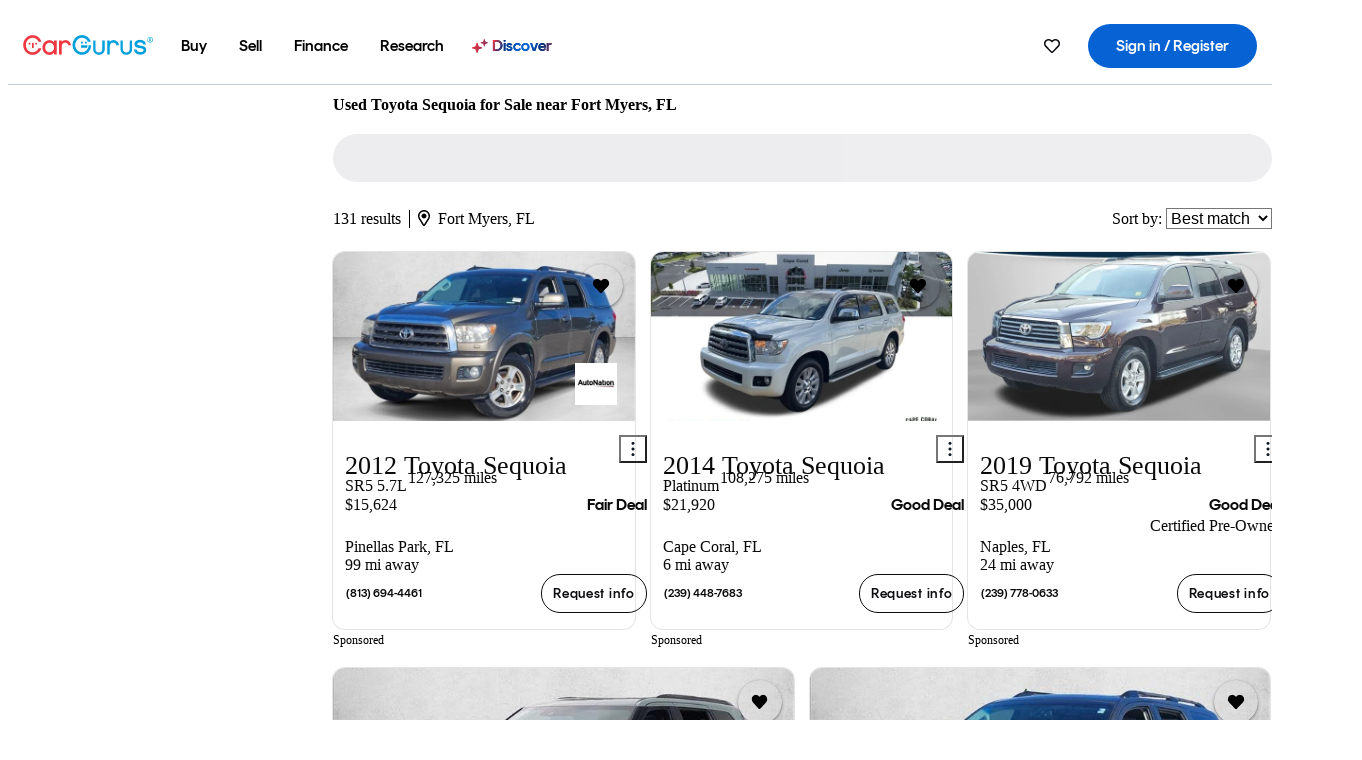

--- FILE ---
content_type: text/html;charset=UTF-8
request_url: https://www.cargurus.com/Cars/l-Used-Toyota-Sequoia-Fort-Myers-d307_L5332
body_size: 76941
content:
<!DOCTYPE html>
<html class="cg-mobileHome" lang="en">
  <head>
  <script>
    !function(a,b,c,d,e){a.ddCaptchaOptions=e||null;var m=b.createElement(c),n=b.getElementsByTagName(c)[0];m.async=0,m.src=d,n.parentNode.insertBefore(m,n)}(window,document,"script","https://js.captcha-display.com/xhr_tag.js", { ajaxListenerPath: true, allowHtmlContentTypeOnCaptcha: true, disableAutoRefreshOnCaptchaPassed: true });
  </script>
        

                    <link as="image" rel="preload" fetchpriority="high"
                        href="https://static-assets.cargurus.com/images/site-cars/gfx/listings/no-image-placeholder_c80f77463a1c0559e4735b57ed1d96ec8ff77ec6bce5b247bb733c96e18316b7.svg"
                    />

                    <link as="image" rel="preload" fetchpriority="high"
                        href="https://static-assets.cargurus.com/images/site-cars/gfx/listings/no-image-placeholder_c80f77463a1c0559e4735b57ed1d96ec8ff77ec6bce5b247bb733c96e18316b7.svg"
                    />


  <link
        rel="preload"
        as="style"
        href="https://static.cargurus.com/bundles/css/cg_spa_desktop.entry.14a1f07701f49b3361379bc1162411f2.css" />

  <link
        rel="preload"
        as="style"
        href="https://static.cargurus.com/bundles/css/listing_search_desktop.entry.528314f6dcf98752b2a920cf3d1914cb.css" />

    <link rel="stylesheet" media="all" href="https://static.cargurus.com/bundles/css/cg_spa_desktop.entry.14a1f07701f49b3361379bc1162411f2.css" type="text/css">
    <link rel="stylesheet" media="all" href="https://static.cargurus.com/bundles/css/app_shell.entry.cdd929b04c5c65b28b7db0a86f7b6e63.css" type="text/css">
    <link rel="stylesheet" media="all" href="https://static.cargurus.com/bundles/css/cg_theme_base_lite.entry.b179eeedd0c99b7d1d6318698b851875.css" type="text/css">

    <link rel="stylesheet" media="all" href="https://static.cargurus.com/bundles/css/cg_concrete_shim_backbay.entry.a4df486943bd1c63815254adb6ee4e86.css" type="text/css">
    <link rel="stylesheet" media="all" href="https://static.cargurus.com/bundles/css/cg_theme_chassis_backbay.entry.4a791f2dbf3d8da31e811eff2efb98a8.css" type="text/css">
    <link rel="stylesheet" media="all" href="https://static.cargurus.com/bundles/css/cg_seo_links.entry.8b60f2248e3a850f957225658e8a2d3b.css" type="text/css">

    <link rel="stylesheet" media="all" href="https://static.cargurus.com/bundles/css/cg_theme_consumer_listings_desktop.entry.72ca0fae2f280c41e29de78769b28d34.css" type="text/css">
    <link rel="stylesheet" media="all" href="https://static.cargurus.com/bundles/css/listing_search_desktop.entry.528314f6dcf98752b2a920cf3d1914cb.css" type="text/css">


  <link
    rel="preload"
    as="script"
    href="https://js.datadome.co/tags.js" />

    <link
        rel="preload"
        as="script"
        href="https://static.cargurus.com/bundles/js/reactDLL.entry.5d7afeeaf36c7cc133e0.js" />

    <link
        rel="preload"
        as="script"
        href="https://static.cargurus.com/bundles/js/ravenDLL.entry.267d77c2e25b6e487670.js" />

    <link
        rel="preload"
        as="script"
        href="https://static.cargurus.com/bundles/js/listing_search_desktop.entry.en_US.1c7c5984.js" />
    <link
        rel="preload"
        as="script"
        href="https://static.cargurus.com/bundles/js/listing_search_desktop.entry_528314f6dcf98752b2a920cf3d1914cb.js" />


        <link rel="preconnect" href="https://securepubads.g.doubleclick.net" />
        <link rel="preconnect" href="https://adservice.google.com" />
        <link rel="preconnect" href="https://www.google-analytics.com" />
        <link rel="preconnect" href="https://www.googletagmanager.com" />

    <script type="text/javascript" src="https://accounts.google.com/gsi/client" async></script>


    <meta charset="utf-8">
    <meta name="theme-color" content="#337ab7">



        <link rel="alternate" hreflang="x-default" href="https://www.cargurus.com/Cars/l-Used-Toyota-Sequoia-Fort-Myers-d307_L5332" />

  <link rel="canonical" href="https://www.cargurus.com/Cars/l-Used-Toyota-Sequoia-Fort-Myers-d307_L5332"/>
    <meta name="referrer" content="origin-when-crossorigin">

    <link rel="manifest" href="https://static-assets.cargurus.com/images/site-cars/gfx/reskin/manifest_69a6b2ae7f34e997e52c44bccf3044feaf93c88d2d6db6408c89b5c730cec765.webmanifest?v=2">

    <link rel="apple-touch-icon" sizes="57x57" href="https://static1.cargurus.com/gfx/reskin/logos/apple-touch-icon-57.png" />
    <link rel="apple-touch-icon" sizes="72x72" href="https://static1.cargurus.com/gfx/reskin/logos/apple-touch-icon-72.png" />
    <link rel="apple-touch-icon" sizes="114x114" href="https://static1.cargurus.com/gfx/reskin/logos/apple-touch-icon-114.png" />
    <link rel="apple-touch-icon" sizes="120x120" href="https://static1.cargurus.com/gfx/reskin/logos/apple-touch-icon-120.png" />
    <link rel="apple-touch-icon" sizes="152x152" href="https://static1.cargurus.com/gfx/reskin/logos/apple-touch-icon-152.png" />
    <link rel="apple-touch-icon" sizes="180x180" href="https://static1.cargurus.com/gfx/reskin/logos/apple-touch-icon-180.png" />
    <link rel="apple-touch-startup-image" href="https://static1.cargurus.com/gfx/reskin/logos/apple-touch-startup.png">

        <link rel="icon" sizes="16x16 32x32 48x48" href="https://static1.cargurus.com/gfx/icons/Favicon-48x48.png" />

    <link rel="icon" sizes="192x192" href="https://static1.cargurus.com/gfx/icons/Favicon-192x192.png" />

<script>
        window.disable_tracking = false;
        window.disable_ad_personalization = false;
  </script>


    <title data-cg-st="title">Used Toyota Sequoia for Sale near Fort Myers, FL - CarGurus</title>
    <meta name="description" content="Browse the best January 2026 deals on Toyota Sequoia vehicles for sale in Fort Myers, FL. Save $11,324 right now on a Toyota Sequoia on CarGurus." >
    <meta name="viewport" content="width=device-width, height=device-height, initial-scale=1, shrink-to-fit=no, viewport-fit=cover" >
        <meta http-equiv="Content-Type" content="text/html; charset=UTF-8"/>
        <meta http-equiv="pragma" content="no-cache"/>
        <meta http-equiv="cache-control" content="no-cache,no-store,must-revalidate"/>
        <meta http-equiv="expires" content="0"/>
        <meta http-equiv="Content-Script-Type" content="text/javascript"/>
        <meta http-equiv="content-language" content="en"/>
        <meta name="robots" content="max-image-preview:large">
    <meta name="envInfo"
        data-application-locale-id="en"
        data-application-url="https://www.cargurus.com"
        data-blackout-texas="true"
        data-country-code="US"
        data-device-os="DESKTOP"
        data-email-hash=""
        data-cleaned-email-hash-md5=""
        data-cleaned-email-hash-sha1=""
        data-cleaned-email-hash-sha256=""
        data-experience="DESKTOP"
        data-js-locale-id="en-us"
        data-language-tag="en"
        data-locale-id="en_US"
        data-locale-name="ENGLISH"
        data-locale-namespace="/Cars"
        data-logged-in="false"
        data-mobile-app="false"
        data-mobile-app-version=""
        data-production="true"
        data-seo-experiments-v2='{"SRP_REMOVE_BREADCRUMBS":"","EXPAND_SPT_EXPERIMENT2":"","SEOC_2936_CF_CHASSIS_2_US":"","SPT_REMOVE_FEATURED_LISTINGS":"","SEOC_4030_SRP_TITLE_TAG_TEST":"","SRP_ENTITY_FACTS_CAR_MODEL":"","SRP_CANONICAL_LOGIC":"","SPT_REMOVE_ADS_V2":"","SRP_NATIONWIDE_ZIP_MODAL":"","SEOC_3438_CAR_LEVEL_SORT_TEST":"","SEOC_2936_CF_CHASSIS_2_INTL":"","SEOC_3922_SRP_NO_GEO_SAMPLE_REVERSE_TEST":"","SEOC_3813_UK_MODEL_AUTOSHOW_OVERVIEW_TEST":"","SEOC_2352_SRP_IMAGES_HIGH_PRIORITY":"","SEOC_3346_BOUNCE_RATE_VALIDATION_2":"","UGC_RATING_BANNER":"","SEOC_3060_NO_GEO_NON_RELAXED":""}'
        data-service-name="site-cars"
        data-site-cars-k8s-deployment="true"
        data-cwv-perf-enabled="true"
        data-shopper-uuid=""
        data-uuid="2g3K-3.15.226.166.1768767389648"
        data-hashed-uuid="2B88EEC1130A118AD06C81A1F42AE838BCD2B4E3AB2AF241A06C1DCD1EE7014E"
        data-view-versions="[&quot;_DEFAULT_&quot;]"
        data-reporting-view-versions="[&quot;_DEFAULT_&quot;]"
        data-reporting-mvt="[]"
        data-mvt-experiments='{}'
        data-mvt-browser-id='a5406991-847b-4445-ac52-9e112501d754'
    >

    <meta name="devInfo"
        data-action-class="com.cargurus.site.action.inventorylisting.listingsearch.ListingSearchStaticLoadAction"
        data-action-method="execute"
        data-feature-key="f:listings.l"
        data-build-id="site-cars-198148"
        data-deploymentloc="prod-ue1"
        data-production="true"
            data-sentry="https://0e1a93256b16472d9067a95b7c2017f7@sentry.io/100939"
        data-sentry-integrated="true"
        data-server-host-name="site-cars-na-cgsvc-784495f66d-lb788"
        data-template="/listingSearch/listingSearch.ftl"
        data-view-version="_DEFAULT_"
        data-mvt=""
        data-log-cwv="false"
    >



  <script>
      googleTagDataLayer = [];
    </script>



    <script type="text/javascript" src="https://static.cargurus.com/bundles/js/cargurusFullStory.entry_d9b68a82a6d979002dd3cb53601c2017.js"  defer 
    ></script>



    <script type="text/javascript" src="https://static.cargurus.com/bundles/js/snowplowInit.entry_602f33ab202372238033a501d0d0161d.js"  defer async
    ></script>



<script type="text/javascript">
  
</script>

  </head>
  <body>
<script>
  window.ddjskey = 'C3D682D3F2321D709B3DA56E04E573';
  window.ddoptions = {};
</script>
<script type="text/javascript" src="https://js.datadome.co/tags.js"></script>
  <button id="skipToContent" class="skipLink">
    <span class="skipLinkContent">Skip to content</span>
  </button>
  <div class="headerNavSuperWrap">
  <nav class="headerNav withSandNav" id="headerNav" role="navigation" data-cg-it="app-shell-header">
    <div class="navWrapper headerFooterRedesign ">
      <a class="navLogo" href="https://www.cargurus.com/" data-cg-st="header-logo">
    <svg xmlns="http://www.w3.org/2000/svg" viewBox="0 0 291 46" class="cargurusLogo"><title>CarGurus Logo Homepage Link</title><g class="car" fill="#ef3742"><path d="M34.68 30.646c-2.463 5.439-7.44 8.672-13.239 8.672-8.313 0-15.035-7.286-15.035-16.266S13.179 6.785 21.441 6.785c6.004 0 10.827 3.181 13.239 8.672l.103.257h6.26l-.205-.616C38.066 6.374 30.626.987 21.441.987 9.844.987.454 10.839.454 23s9.39 22.065 20.987 22.065c9.082 0 16.523-5.439 19.396-14.162l.205-.616h-6.209l-.153.359zm24.784 8.826c-5.439 0-9.852-4.823-9.852-10.776 0-6.055 4.413-10.93 9.852-10.93s10.006 5.029 10.006 10.93c-.051 5.85-4.618 10.776-10.006 10.776m10.16-22.578a13.35 13.35 0 0 0-10.16-4.875c-8.877 0-15.856 7.286-15.856 16.626 0 9.288 6.979 16.574 15.856 16.574a13.297 13.297 0 0 0 10.16-4.926v4.156h5.798v-31.66h-5.798v4.105zm25.451-4.875a11.691 11.691 0 0 0-8.467 3.489v-2.72H80.81v31.66h6.004V25.206c0-4.413 3.181-7.594 7.594-7.594 3.746 0 6.312 2.206 6.927 5.901v.103l5.952-.051v-.154c-.82-6.979-5.438-11.392-12.212-11.392"/><path d="M20.107 18.228h3.9v11.443h-3.9V18.228z"/><circle cx="29.292" cy="19.973" r="2.258"/><circle cx="14.77" cy="19.973" r="2.258"/></g><g class="guru" fill="#00a0dd"><path d="M231.262 44.928c-7.532 0-12.999-5.467-12.999-12.999V13.131h5.267v18.797c0 4.686 3.108 7.835 7.732 7.835 4.594 0 7.68-3.149 7.68-7.835V13.131h5.319v18.797c-.001 7.534-5.468 13-12.999 13zm-61.269 0c-7.532 0-12.999-5.467-12.999-12.999V13.131h5.267v18.797c0 4.686 3.108 7.835 7.732 7.835 4.594 0 7.68-3.149 7.68-7.835V13.131h5.319v18.797c0 7.534-5.467 13-12.999 13zm92.98-20.543c-6.26-.975-7.389-1.796-7.389-3.489 0-2.155 2.874-3.848 6.517-3.848 3.797 0 6.312 1.693 6.927 4.567l.103.359h6.055l-.051-.513c-.667-6.158-5.644-10.006-12.982-10.006-8.621 0-12.52 4.977-12.52 9.596 0 6.106 4.721 8.005 12.367 9.082 7.389.975 7.954 2.463 7.954 4.31 0 2.258-2.463 4.567-7.235 4.567-4.362 0-7.543-2.104-8.159-5.439l-.051-.359h-6.004l.051.513c.872 6.619 6.414 10.93 14.162 10.93 7.8 0 13.034-4.208 13.034-10.468.049-7.185-5.492-8.673-12.779-9.802m-132.953-.718v5.285h13.188l.154-.257c.38-.817.656-1.679.821-2.566.168-.812.271-1.635.308-2.463H130.02z"/><path d="M146.851 23.667c-.308 8.826-6.671 15.497-14.727 15.497-8.415 0-15.291-7.286-15.291-16.164 0-8.929 6.876-16.215 15.291-16.215 5.696 0 10.571 3.233 13.085 8.672l.103.257h6.414l-.205-.616C148.494 6.375 140.899.782 132.125.782c-11.751 0-21.295 9.955-21.295 22.167s9.544 22.167 21.295 22.167a19.909 19.909 0 0 0 14.265-5.952 21.58 21.58 0 0 0 6.158-15.497h-5.697zM202.679 12.019a11.691 11.691 0 0 0-8.467 3.489v-2.72h-5.798v31.66h6.004V25.206c0-4.413 3.181-7.594 7.594-7.594 3.746 0 6.312 2.206 6.927 5.901v.103l5.952-.051v-.154c-.82-6.979-5.438-11.392-12.212-11.392M285.705 12.276a1.89 1.89 0 0 0-.192-.287 1.047 1.047 0 0 0-.242-.213 2.24 2.24 0 0 0 1.303-.737c.294-.373.447-.837.434-1.312a1.781 1.781 0 0 0-.676-1.513 3.47 3.47 0 0 0-2.095-.513h-2.353v7.312h1.279v-2.9h.648a.673.673 0 0 1 .316.057c.07.041.13.097.176.164l1.656 2.475a.422.422 0 0 0 .393.205h1.221l-1.869-2.736v-.002zm-1.598-1.099h-.943V8.685h1.074c.242-.005.483.02.718.073.17.038.33.113.467.221.119.099.208.23.257.377.055.172.081.352.078.533a1.22 1.22 0 0 1-.369.955 1.904 1.904 0 0 1-1.282.333z"/><circle cx="131.867" cy="17.663" r="2.36"/><circle cx="140.847" cy="17.663" r="2.36"/><path d="M284.457 17.445a6.088 6.088 0 1 1 6.089-6.089 6.094 6.094 0 0 1-6.089 6.089zm0-11.19a5.102 5.102 0 1 0 5.104 5.101 5.106 5.106 0 0 0-5.104-5.101z"/></g></svg>
      </a>
        <ul class="navMainLinks headerFooterRedesign sandNavMenu" role="menubar" data-sand-menu-bar data-cg-it="main-nav" data-hover-delay="300">
    <li class="links" role="none">




                <a id="wai_snm_cnl_buy" aria-haspopup="true" aria-expanded="false" class="sandMenuBarBtn menuToggle" role="menuitem" href="/Cars/forsale" tabindex="0">
<span data-sand-menu-bar-text>Buy</span>        </a>


    <div class="dropdownBody" role="menu" aria-labelledby="wai_snm_cnl_buy" data-sand-submenu>
        <div class="dropdownBodyContent">
    <div class="dropdownSubMenu">
        
        <ul class="dropdownSubMenuList" role="menu">
    <li class="" role="none">
                    <a
href="/Cars/forsale" class="sandSubMenuLink " role="menuitem" data-first-char="u" tabindex="-1"    >
<span data-sand-menu-bar-text>Used cars</span></a>
    </li>
    <li class="" role="none">
                    <a
href="/Cars/new/" class="sandSubMenuLink " role="menuitem" data-first-char="n" tabindex="-1"    >
<span data-sand-menu-bar-text>New cars</span></a>
    </li>
    <li class="" role="none">
                    <a
href="/Cars/certified_pre_owned" class="sandSubMenuLink " role="menuitem" data-first-char="c" tabindex="-1"    >
<span data-sand-menu-bar-text>Certified pre-owned</span></a>
    </li>
        </ul>
    </div>
    <div class="dropdownSubMenu">
        
        <ul class="dropdownSubMenuList" role="menu">
    <li class="" role="none">
                    <a
href="/shop/start-your-purchase-online?sourceContext=navigationMenu" class="sandSubMenuLink " role="menuitem" data-first-char="s" tabindex="-1"    >
<span data-sand-menu-bar-text>Start your purchase online</span></a>
    </li>
    <li class="" role="none">
                    <a
href="/shop/dealerships-near-me" class="sandSubMenuLink " role="menuitem" data-first-char="d" tabindex="-1"    >
<span data-sand-menu-bar-text>Dealerships near me</span></a>
    </li>
        </ul>
    </div>
        </div>
    </div>
    </li>
    <li class="links" role="none">




                <a id="wai_snm_cnl_sell" aria-haspopup="true" aria-expanded="false" class="sandMenuBarBtn menuToggle" role="menuitem" href="/sell-car/?pid=SellMyCarDesktopHeader" tabindex="-1">
<span data-sand-menu-bar-text>Sell</span>        </a>


    <div class="dropdownBody" role="menu" aria-labelledby="wai_snm_cnl_sell" data-sand-submenu>
        <div class="dropdownBodyContent">
                    <div class="sandSpacer" data-content="Buy" role="none" aria-hidden="true"></div>
    <div class="dropdownSubMenu">
        
        <ul class="dropdownSubMenuList" role="menu">
    <li class="" role="none">
                    <a
href="/sell-car/?pid=SellMyCarDesktopHeader" class="sandSubMenuLink " role="menuitem" data-first-char="s" tabindex="-1"    >
<span data-sand-menu-bar-text>Sell my car</span></a>
    </li>
    <li class="" role="none">
                    <a
href="/research/car-valuation" class="sandSubMenuLink " role="menuitem" data-first-char="c" tabindex="-1"    >
<span data-sand-menu-bar-text>Car values</span></a>
    </li>
    <li class="" role="none">
                    <a
href="/sell-car/#faq-section" class="sandSubMenuLink " role="menuitem" data-first-char="s" tabindex="-1"    >
<span data-sand-menu-bar-text>Sell my car FAQs</span></a>
    </li>
        </ul>
    </div>
        </div>
    </div>
    </li>
    <li class="links" role="none">




                <a id="wai_snm_cnl_finance" aria-haspopup="true" aria-expanded="false" class="sandMenuBarBtn menuToggle" role="menuitem" href="/Cars/finance" tabindex="-1">
<span data-sand-menu-bar-text>Finance</span>        </a>


    <div class="dropdownBody" role="menu" aria-labelledby="wai_snm_cnl_finance" data-sand-submenu>
        <div class="dropdownBodyContent">
                    <div class="sandSpacer" data-content="Buy" role="none" aria-hidden="true"></div>
                    <div class="sandSpacer" data-content="Sell" role="none" aria-hidden="true"></div>
    <div class="dropdownSubMenu">
        
        <ul class="dropdownSubMenuList" role="menu">
    <li class="" role="none">
                    <a
href="/Cars/finance" class="sandSubMenuLink " role="menuitem" data-first-char="p" tabindex="-1"    >
<span data-sand-menu-bar-text>Prequalify for financing</span></a>
    </li>
    <li class="" role="none">
                    <a
href="/Cars/finance#educationalVideoPortal" class="sandSubMenuLink " role="menuitem" data-first-char="h" tabindex="-1"    >
<span data-sand-menu-bar-text>How does it work?</span></a>
    </li>
    <li class="" role="none">
                    <a
href="/Cars/finance#financing-faq-contact" class="sandSubMenuLink " role="menuitem" data-first-char="f" tabindex="-1"    >
<span data-sand-menu-bar-text>Financing FAQs</span></a>
    </li>
        </ul>
    </div>
        </div>
    </div>
    </li>
    <li class="links" role="none">




                <a id="wai_snm_cnl_research" aria-haspopup="true" aria-expanded="false" class="sandMenuBarBtn menuToggle" role="menuitem" href="/research" tabindex="-1">
<span data-sand-menu-bar-text>Research</span>        </a>


    <div class="dropdownBody" role="menu" aria-labelledby="wai_snm_cnl_research" data-sand-submenu>
        <div class="dropdownBodyContent">
                    <div class="sandSpacer" data-content="Buy" role="none" aria-hidden="true"></div>
                    <div class="sandSpacer" data-content="Sell" role="none" aria-hidden="true"></div>
                    <div class="sandSpacer" data-content="Finance" role="none" aria-hidden="true"></div>
    <div class="dropdownSubMenu">
        
        <ul class="dropdownSubMenuList" role="menu">
    <li class="" role="none">
                    <a
href="/research" class="sandSubMenuLink " role="menuitem" data-first-char="t" tabindex="-1"    >
<span data-sand-menu-bar-text>Test drive reviews</span></a>
    </li>
    <li class="" role="none">
                    <a
href="/research/price-trends" class="sandSubMenuLink " role="menuitem" data-first-char="p" tabindex="-1"    >
<span data-sand-menu-bar-text>Price trends</span></a>
    </li>
    <li class="" role="none">
                    <a
href="/research/articles" class="sandSubMenuLink " role="menuitem" data-first-char="t" tabindex="-1"    >
<span data-sand-menu-bar-text>Tips & advice</span></a>
    </li>
        </ul>
    </div>
    <div class="dropdownSubMenu">
        
        <ul class="dropdownSubMenuList" role="menu">
    <li class="" role="none">
                    <a
href="/shop/electric-cars" class="sandSubMenuLink " role="menuitem" data-first-char="e" tabindex="-1"    >
<span data-sand-menu-bar-text>Electric cars</span></a>
    </li>
    <li class="" role="none">
                    <a
href="/research/compare" class="sandSubMenuLink " role="menuitem" data-first-char="c" tabindex="-1"    >
<span data-sand-menu-bar-text>Compare cars</span></a>
    </li>
        </ul>
    </div>
        </div>
    </div>
    </li>
    <li class="links" role="none">
                <div class="discoverWrapper">
                        <a
href="/discover" class="sandMenuLink discoverMenuLink" role="menuitem" data-first-char="d" tabindex="-1"    >
                        <svg width="16" height="14" viewBox="0 0 16 14" fill="none" xmlns="http://www.w3.org/2000/svg" class="discoverIcon">
                            <path fill-rule="evenodd" clip-rule="evenodd" d="M5.08644 3.76318C5.42567 3.76318 5.71977 3.99791 5.79498 4.3287L6.19703 6.09677C6.38297 6.91455 7.02154 7.55312 7.83933 7.73907L9.60737 8.14112C9.93814 8.21633 10.1729 8.51043 10.1729 8.84966C10.1729 9.1889 9.93814 9.483 9.60737 9.55821L7.83933 9.96026C7.02154 10.1462 6.38297 10.7848 6.19703 11.6026L5.79498 13.3706C5.71977 13.7014 5.42567 13.9361 5.08644 13.9361C4.74721 13.9361 4.4531 13.7014 4.3779 13.3706L3.97585 11.6026C3.7899 10.7848 3.15134 10.1462 2.33355 9.96026L0.565503 9.55821C0.234739 9.483 0 9.1889 0 8.84966C0 8.51043 0.234739 8.21633 0.565503 8.14112L2.33355 7.73907C3.15134 7.55312 3.7899 6.91455 3.97585 6.09677L4.3779 4.3287C4.4531 3.99791 4.74721 3.76318 5.08644 3.76318Z" fill="url(#paint0_linear_352_109)"/>
                            <path fill-rule="evenodd" clip-rule="evenodd" d="M12.3008 0.0639648C12.5475 0.0639648 12.7614 0.234678 12.8161 0.475254L13.1085 1.76112C13.2437 2.35587 13.7081 2.82028 14.3029 2.95552L15.5887 3.24792C15.8293 3.30261 16 3.51651 16 3.76322C16 4.00994 15.8293 4.22384 15.5887 4.27853L14.3029 4.57093C13.7081 4.70617 13.2437 5.17058 13.1085 5.76534L12.8161 7.05121C12.7614 7.29176 12.5475 7.46248 12.3008 7.46248C12.0541 7.46248 11.8402 7.29176 11.7855 7.05121L11.4931 5.76534C11.3578 5.17058 10.8934 4.70617 10.2987 4.57093L9.01282 4.27853C8.77226 4.22384 8.60154 4.00994 8.60154 3.76322C8.60154 3.51651 8.77226 3.30261 9.01282 3.24792L10.2987 2.95552C10.8934 2.82028 11.3578 2.35587 11.4931 1.76112L11.7855 0.475254C11.8402 0.234678 12.0541 0.0639648 12.3008 0.0639648Z" fill="url(#paint1_linear_352_109)"/>
                            <defs>
                                <linearGradient id="paint0_linear_352_109" x1="-9.5" y1="7" x2="165.414" y2="32.0445" gradientUnits="userSpaceOnUse">
                                    <stop offset="0.0435764" stop-color="#F5333F"/>
                                    <stop offset="0.264441" stop-color="#05317B"/>
                                    <stop offset="0.485597" stop-color="#0763D3"/>
                                    <stop offset="0.538489" stop-color="#EAF6FE"/>
                                    <stop offset="0.591368" stop-color="#0763D3"/>
                                    <stop offset="0.754832" stop-color="#05317B"/>
                                    <stop offset="1" stop-color="#F5333F"/>
                                </linearGradient>
                                <linearGradient id="paint1_linear_352_109" x1="-9.5" y1="7" x2="165.414" y2="32.0445" gradientUnits="userSpaceOnUse">
                                    <stop offset="0.0435764" stop-color="#F5333F"/>
                                    <stop offset="0.264441" stop-color="#05317B"/>
                                    <stop offset="0.485597" stop-color="#0763D3"/>
                                    <stop offset="0.538489" stop-color="#EAF6FE"/>
                                    <stop offset="0.591368" stop-color="#0763D3"/>
                                    <stop offset="0.754832" stop-color="#05317B"/>
                                    <stop offset="1" stop-color="#F5333F"/>
                                </linearGradient>
                            </defs>
                        </svg>
<span data-sand-menu-bar-text>Discover</span></a>
                    <div class="discoveryHoverTooltip">
                        <div class="discoveryTooltipContent">
                            The latest way to shop:<br>smarter research, better<br>listings.
                        </div>
                        <div class="discoveryTooltipArrow"></div>
                    </div>
                </div>
    </li>
        </ul>
  <ul class="navRightLinks headerFooterRedesign" role="menu" data-cg-it="right-nav-links">
    <li role="menuitem">



	<div data-sand-tooltip data-placement="bottom">
        <span
            aria-describedby="savedListingsButton"
            class="cgds_tooltip_wrapper"
            tabIndex="0"
        >
                            <a class="menuToggle headerFooterRedesign" href="/Cars/inventorylisting/mySaved.action?pid=sl_navbar" aria-label="Saved Cars">
    <svg xmlns="http://www.w3.org/2000/svg" aria-hidden="true" aria-label="" focusable="false" data-prefix="far" data-icon="heart" class="svg-inline--fa fa-heart fa-w-16 navIcon headerFooterRedesign" role="img" viewBox="0 0 512 512"><path fill="currentColor" d="M458.4 64.3C400.6 15.7 311.3 23 256 79.3 200.7 23 111.4 15.6 53.6 64.3-21.6 127.6-10.6 230.8 43 285.5l175.4 178.7c10 10.2 23.4 15.9 37.6 15.9 14.3 0 27.6-5.6 37.6-15.8L469 285.6c53.5-54.7 64.7-157.9-10.6-221.3zm-23.6 187.5L259.4 430.5c-2.4 2.4-4.4 2.4-6.8 0L77.2 251.8c-36.5-37.2-43.9-107.6 7.3-150.7 38.9-32.7 98.9-27.8 136.5 10.5l35 35.7 35-35.7c37.8-38.5 97.8-43.2 136.5-10.6 51.1 43.1 43.5 113.9 7.3 150.8z"/></svg>
      </a>


        </span>
        <span
            id="savedListingsButton"
            class="cgds_tooltip"
            role='tooltip'
            aria-hidden="true"
        >
            Saved cars & searches
            <span
                data-popper-arrow
                class="cgds_tooltip_arrow"
            >
                <svg width='100%' viewBox='0 -1 20 10'>
                    <polygon points='0,10 20,10 10,0' />
                </svg>
            </span>
        </span>
    </div>
    </li>
    <li role="menuitem">
  <a href="/Cars/sso/login?redirectUrl=%2FCars%2Fl-Used-Toyota-Sequoia-Fort-Myers-d307_L5332" id="sign-in-prominent" class="prominentSignIn headerFooterRedesign" title="Sign in / Register" data-cg-ft="nav-menu-sign-in">
    <svg aria-hidden="true" focusable="false" data-prefix="far" data-icon="user-circle" class="svgStyle headerFooterRedesign" role="img" aria-label="user icon" xmlns="http://www.w3.org/2000/svg" viewBox="0 0 496 512" ><path fill="#0277BB" d="M248 104c-53 0-96 43-96 96s43 96 96 96 96-43 96-96-43-96-96-96zm0 144c-26.5 0-48-21.5-48-48s21.5-48 48-48 48 21.5 48 48-21.5 48-48 48zm0-240C111 8 0 119 0 256s111 248 248 248 248-111 248-248S385 8 248 8zm0 448c-49.7 0-95.1-18.3-130.1-48.4 14.9-23 40.4-38.6 69.6-39.5 20.8 6.4 40.6 9.6 60.5 9.6s39.7-3.1 60.5-9.6c29.2 1 54.7 16.5 69.6 39.5-35 30.1-80.4 48.4-130.1 48.4zm162.7-84.1c-24.4-31.4-62.1-51.9-105.1-51.9-10.2 0-26 9.6-57.6 9.6-31.5 0-47.4-9.6-57.6-9.6-42.9 0-80.6 20.5-105.1 51.9C61.9 339.2 48 299.2 48 256c0-110.3 89.7-200 200-200s200 89.7 200 200c0 43.2-13.9 83.2-37.3 115.9z"></path></svg>
    <span class="navTitle">Sign in / Register</span>
  </a>
      <div class="dropdownBody" role="menu" id="account-menu-content" data-cg-ft="account-menu-content" aria-label="Account menu options">
  <ul>

        <li id="header-my-account" role="menuitem">
          <a href="/Cars/myAccount/accountSettings">
            My account
          </a>
        </li>

      <li role="menuitem">
        <a href="/Cars/inventorylisting/mySaved.action#searches">
          Saved searches
          <span class="badge" id="saved-searches-count-badge" style="display:none;" hidden aria-hidden="true"></span>
        </a>
      </li>

      <li role="menuitem">
          <a href="/Cars/inventorylisting/mySaved.action#listings" data-cg-ft="account-menu-saved-listings-link">
              Saved cars
              <span class="badge" id="saved-listings-count-badge" data-cg-ft="account-menu-saved-listings-count" style="display:none;" hidden aria-hidden="true"></span>
          </a>
      </li>

      <li role="menuitem">
        <a href="/Cars/myAccount/recommendedCars?pid=site&c=navbar">
          Recommended cars
        </a>
      </li>

      <li role="menuitem">
        <a href="/Cars/myAccount/recentlyViewed?pid=site&c=navbar">
          Browsing history
        </a>
      </li>


      <li role="menuitem">
        <a href="/Cars/finance/landing/dashboard.action">
          Financing dashboard
        </a>
      </li>


                 <li role="menuitem" class="localizationPicker">
        <button aria-haspopup="listbox" aria-expanded="false" id="location-menu-control" class="menuToggle" aria-label="Country Selector EN Selected">
          <span class="labelWrap">
            <i class="flag-icon flag-icon-us" aria-hidden="true"></i>
            <span class="nav-item-text visible">United States (EN)</span>
          </span>
    <svg xmlns="http://www.w3.org/2000/svg" aria-hidden="true" aria-label="" focusable="false" data-prefix="far" data-icon="chevron-down" class="chevron visible" role="img" viewBox="0 0 448 512" height="0.75em" width="0.75em"><path fill="currentColor" d="M441.9 167.3l-19.8-19.8c-4.7-4.7-12.3-4.7-17 0L224 328.2 42.9 147.5c-4.7-4.7-12.3-4.7-17 0L6.1 167.3c-4.7 4.7-4.7 12.3 0 17l209.4 209.4c4.7 4.7 12.3 4.7 17 0l209.4-209.4c4.7-4.7 4.7-12.3 0-17z"></path></svg>
        </button>
        <div class="dropdownBody" id="location-menu-content" role="menu" aria-label="Country Selector">
  <ul>


      <li role="menuitem">
        <a href="https://www.cargurus.com/?pid=countryPicker">
          <span class="labelWrap">
            <i class="flag-icon flag-icon-us"></i>
            United States (EN)
          </span>
          <i class="far fa-check"></i>
        </a>
      </li>


      <li role="menuitem">
        <a href="https://www.cargurus.com/es/l-Toyota-Sequoia-Usados-Fort-Myers-d307_L5332?pid=countryPicker">
          <span class="labelWrap">
            <i class="flag-icon flag-icon-us"></i>
            Estados Unidos (ES)
          </span>
          
        </a>
      </li>


      <li role="menuitem">
        <a href="https://www.cargurus.ca/?pid=countryPicker">
          <span class="labelWrap">
            <i class="flag-icon flag-icon-ca"></i>
            Canada (EN)
          </span>
          
        </a>
      </li>


      <li role="menuitem">
        <a href="https://www.cargurus.ca/fr?pid=countryPicker">
          <span class="labelWrap">
            <i class="flag-icon flag-icon-ca"></i>
            Canada (FR)
          </span>
          
        </a>
      </li>


      <li role="menuitem">
        <a href="https://www.cargurus.co.uk/?pid=countryPicker">
          <span class="labelWrap">
            <i class="flag-icon flag-icon-gb"></i>
            United Kingdom 
          </span>
          
        </a>
      </li>
  </ul>
        </div>
    </li>


  </ul>

      </div>
    </li>
  </ul>
    </div>
  </nav>
  </div>
    <div id="p2p-navbar-banner"></div>

      <div class="breadcrumbsAdsWrapper">
  <div class="cg-siteHeader-leaderBoardWrap">
        <div id="leaderboardWrapper" class="leaderboardWrapper"></div>
  </div>
      </div>
      <main class="content desktopTilesContent" id="main">
  <meta name="snowplow-page-context" data-page-type="srp" data-page-sub-type="" />
    
            <meta name="userSegmentationInfo"
                data-first-time-user="false"
                data-is-paid-referral="false">
    <div style="display:none">
        <svg id="star-icon--full" viewBox="0 0 576 512"><path fill="currentColor" d="M259.3 17.8L194 150.2 47.9 171.5c-26.2 3.8-36.7 36.1-17.7 54.6l105.7 103-25 145.5c-4.5 26.3 23.2 46 46.4 33.7L288 439.6l130.7 68.7c23.2 12.2 50.9-7.4 46.4-33.7l-25-145.5 105.7-103c19-18.5 8.5-50.8-17.7-54.6L382 150.2 316.7 17.8c-11.7-23.6-45.6-23.9-57.4 0z"></path></svg>
        <svg id="star-icon--half" viewBox="0 0 576 512"><path fill="currentColor" d="M288 0c-11.4 0-22.8 5.9-28.7 17.8L194 150.2 47.9 171.4c-26.2 3.8-36.7 36.1-17.7 54.6l105.7 103-25 145.5c-4.5 26.1 23 46 46.4 33.7L288 439.6V0z"></path></svg>
    </div>
    <style>
.starRating {display: flex;}
.starRating .svg-inline--fa {display: inline-block;font-size: inherit;height: 14px;overflow: visible;vertical-align: -0.125em;padding-left: .0625em;padding-right: .0625em;}
.starRating .svg-inline--fa.fa-w-18 {width: 14px;}
.cg-star {color: #ffb100;}
.cg-star.disabled,.cg-star.empty {color: #c2ccd4;}
.halfStarWrap {color: #c2ccd4;display: -webkit-inline-box;display: -ms-inline-flexbox;display: inline-flex;vertical-align: -0.125em;}
.cg-star.half {position: absolute;}
.starRating svg {vertical-align: text-bottom;}
.starRating .starLink {cursor: pointer;}    </style>

<style>
.autoshow-static-container {
    padding: 130px 45px 35px 45px;
    width: 100%;
}

.autoshow-tabs {
    display: flex;
    border-bottom: 1px solid #e0e0e0;
    margin-bottom: 24px;
}

.autoshow-tab {
    padding: 12px;
    border-bottom: 2px solid transparent;
    font-size: 16px;
    color: #5e6976;
}

.autoshow-tab.active {
    color: #0763d3;
    border-bottom-color: #0763d3;
    font-weight: 500;
}

.autoshow-panel {
    display: none;
}

.autoshow-panel.active {
    display: block;
}

/* Overview styles */
.autoshow-overview-content {
    max-width: 100%;
}

.autoshow-overview-title {
    margin-bottom: 24px;
    font-size: 20px;
    color: #1a1a1a;
}

.autoshow-overview-image {
    float: right;
    width: 350px;
    height: 250px;
    margin: 0 0 16px 24px;
    border-radius: 8px;
    display: block;
}

.autoshow-overview-text {
    margin-bottom: 24px;
}


.autoshow-overview-text h2 {
    margin-top: 32px;
    margin-bottom: 16px;
}

.autoshow-overview-text h3 {
    font-weight: 600;
    margin-bottom: 12px;
}

.autoshow-overview-text p {
    margin-bottom: 16px;
}

.autoshow-overview-text ul,
.autoshow-overview-text ol {
    margin-left: 24px;
    margin-bottom: 16px;
}

.autoshow-overview-text li {
    margin-bottom: 8px;
}

/* Reviews styles */
.autoshow-reviews-content {
    max-width: 100%;
}

.autoshow-reviews-header {
    display: flex;
    align-items: center;
    gap: 12px;
    margin-bottom: 24px;
}

.autoshow-star-icon {
    flex-shrink: 0;
}

.autoshow-reviews-overall {
    font-size: 24px;
    font-weight: 600;
    margin: 0;
}

.autoshow-reviews-count {
    font-size: 16px;
    color: #0d1722;
}

.autoshow-reviews-section-title {
    font-size: 20px;
    font-weight: 600;
    margin-bottom: 12px;
}

.autoshow-reviews-customers-say {
    margin-bottom: 32px;
}

.autoshow-reviews-summary {
    font-size: 16px;
    line-height: 1.6;
    color: #333;
    margin-bottom: 8px;
}

.autoshow-reviews-disclaimer {
    font-size: 12px;
    color: #5e6976;
}

.autoshow-reviews-mentions {
    margin-bottom: 32px;
}

.autoshow-reviews-mentions-list {
    display: flex;
    flex-wrap: wrap;
    gap: 12px;
}

.autoshow-reviews-mention-badge {
    padding: 5px 12px;
    border: 1px solid #79828d;
    border-radius: 4px;
    font-size: 14px;
}

.autoshow-reviews-list {
    display: grid;
    grid-template-columns: repeat(auto-fill, minmax(300px, 500px));
    gap: 24px;
}

.autoshow-review-header {
    display: flex;
    align-items: flex-start;
    gap: 12px;
    margin-bottom: 8px;
}

.autoshow-review-author-info {
    flex: 1;
}

.autoshow-review-author-name {
    font-size: 16px;
    font-weight: 600;
    color: #1a1a1a;
    margin-bottom: 4px;
}

.autoshow-review-stars {
    display: flex;
    align-items: center;
    gap: 4px;
}

.autoshow-review-star {
    fill: #e0e0e0;
}

.autoshow-review-star.filled {
    fill: #04a3fd;
}

.autoshow-review-rating-text {
    font-size: 14px;
    margin-left: 4px;
    font-weight: 500;
}

.autoshow-review-meta {
    font-size: 14px;
    margin-bottom: 8px;
}

.autoshow-review-meta span:not(:last-child)::after {
    content: " ";
}

.autoshow-review-text {
    font-size: 16px;
    line-height: 1.6;
    color: #333;
    white-space: pre-wrap;
}

/* FAQ styles */
.autoshow-faq-title {
    margin-bottom: 24px;
    font-size: 22px;
}

.autoshow-faq-list {
    display: flex;
    flex-direction: column;
    gap: 16px;
}

.autoshow-faq-item {
}

.autoshow-faq-question {
    margin-bottom: 12px;
    font-size: 18px;
}
</style>

    <div id="cargurus-listing-search">



    <style>
.listingSearchWrap {display: flex;flex-direction: column;align-items: flex-start;}
.listingSearchHeader {display: flex;align-items: center;            margin-top: -12px;
padding: 0rem 0rem 0.25rem 0rem;}
.contentWrapper {display: flex;flex-direction: row;align-items: flex-start;width: 100%;position: relative;}
.listingSearchHeader > h1 {font-weight: 400;font-size: 1.5rem;}
.listingSearchHeader > h1 > em {color: #638193;font-style: normal;}
.leftPanelWrapper {display: flex;            flex: 0 0 300px;
flex-direction: column;            max-width: 300px;
}
.listingSearchWrap-leftPanel {width: 300px;border: 1px solid #cccccc;border-radius: 2px;padding: 0.5rem;}
.fullWidth {width: 100%;}
.searchPanel {border: 1px solid #cccccc;border-radius: 2px;padding: 0.5rem;margin-bottom: 0.625rem;}
        .whiteSearchPanel {
            background-color: white;
        }

.searchPanel select, .searchPanel input {height: 2em;background-color: #fff;border: 1px solid #ccc;border-radius: 0.3em;box-shadow: inset 0 1px 1px rgba(0, 0, 0, 0.075);margin-bottom: 0.625rem;box-sizing: border-box;min-width: 0;}
.searchPanel input {padding: 0rem 0.4375rem 0rem 0.4375rem;}
.searchPanel select:disabled {background-color: #dadede;color: #000000;}
.searchPanel button {background-color: #0277bd;border: 1px solid transparent;border-radius: 2px;color: #fff;display: inline-block;position: relative;cursor: pointer;font-size: 1.125rem;padding-top: 0.9375em;padding-bottom: 0.9375em;padding-right: 1.25em;padding-left: 1.25em;            width: 100%;
}
.searchPanel label {display: block;font-weight: 700;margin-bottom: 0.625rem;}
.searchPanel .inlineLabel > *:first-child {flex: 1;}
.searchPanel .inlineLabel > *:last-child {flex: 2;}
.searchPanel .row {display: flex;align-items: center;}
.searchPanel .carPicker select {width: 100%;}
.searchPanel .yearSelectors {display: flex;flex-direction: row;align-items: baseline;}
.searchPanel .yearSelectors select {flex: 1;}
.searchPanel .yearSelectors span {margin: 0 0.5em;}
.searchPanelCollapsed {border: 1px solid #cccccc;border-radius: 2px;padding: 0.5rem;margin-bottom: 0.625rem;}
.searchPanelCollapsed .collapsedPanelHeader {          margin: .3125em 0 .3125em 0.25em;
}
.searchPanelCollapsed .collapsedPanelHeader span {margin: .5em 7.375em 0 0;font-size: 1.25em;}
.searchPanelCollapsed .collapsedPanelHeader button {width: 1.25em;max-width: 1.25em;height: 1.25em;max-height: 1.25em;margin-bottom: .1875em;background-color: transparent;}
.searchPanelCollapsed .collapsedPanelHeader .expandButton {width: 17.5px;box-sizing: border-box;display: inline-block;font-size: inherit;height: 20px;overflow: visible;vertical-align: -0.125em;}
.saveSearchPanel {border: 1px solid #ccc;margin-bottom: 0.625rem;border-radius: 5px;padding: 0.9375rem;}
.saveSearch {display: flex;justify-content: space-between;align-items: center;}
.saveSearch button {background-color: #008002;border-radius: 2px;border: 1px solid transparent;color: #ffffff;cursor: pointer;display: inline-block;font-size: 0.875rem;padding-bottom: 0.5em;padding-left: 1.25em;padding-right: 1.25em;padding-top: 0.5em;position: relative;}
.searchName {color: #527d89;font-size: 1.125em;font-weight: 700;}
.subscribePanel {background-color: #cceaff;margin-bottom: 10px;color: #0a0a0a;font-size: .875rem;text-align: center;padding: 1rem 2rem;}
.subscribe {display: -webkit-box;display: -ms-flexbox;display: flex;-webkit-box-align: center;-ms-flex-align: center;align-items: center;-webkit-box-pack: center;-ms-flex-pack: center;justify-content: center;font-weight: 700;}
.subscribe input {padding: .3125rem;margin: 0 0.5rem;font-size: 1rem;border: 1px solid #818D98;height: 30px;padding: 0 10px;}
.subscribe button {border: 1px solid transparent;border-radius: 2px;display: inline-block;position: relative;cursor: pointer;font-size: 1rem;background-color: #006598;color: #fff;padding: 0 0.75rem;height: 30px;}
.subscribe button.marginLeft {margin-left: 0.5rem;}
.disclaimer {font-size: .75rem;color: #0a0a0a;text-align: center;font-style: italic;margin: .3125rem 0;}
.disclaimer a {color: inherit;}
.searchForms {padding: 0.5rem;}
.searchForms select, .searchForms input[type="tel"] {height: 2em;background-color: #ffffff;border: 1px solid #cccccc;border-radius: 0.3em;box-shadow: inset 0 1px 1px rgba(0, 0, 0, 0.075);margin-bottom: 0.625rem;box-sizing: border-box;min-width: 0;}
.searchForms select:disabled {background-color: #dadede;color: #000000;}
.tabGroup {display: inline-block;width: 100%;box-sizing: border-box;font-size: 1em;}
.tabList {align-content: stretch;background-color: #ffffff;border: 1px solid #cdd2d2;display: flex;flex-direction: row;justify-content: space-evenly;margin: 0 0 1rem;width: 100%;}
.tabList.main {align-content: stretch;background-color: #ffffff;border: 1px solid #cdd2d2;display: flex;flex-direction: row;justify-content: space-evenly;margin: 0 0 0.5rem;width: 100%;}
.tab {cursor: pointer;border-right: 0.1rem solid #cdd2d2;color: #000;display: flex;flex-grow: 1;height: 100%;justify-content: center;text-align: center;padding: 0.4rem 0;}
.tabList.main .tab {border-right: 1px solid #cdd2d2;color: #006598;padding: 0.6rem 0;}
        .tabList.main .tab:last-child,
.tab:last-child {border-right: none;}
.tabList .tab.selected {background-color: #006598;color: #ffffff;}
.sortContainer {height: 40px;margin-bottom: 0.75em;}
.listingSearchWrap-rightPanel {align-self: stretch;flex: 1 1 auto;margin-left: 24px;overflow-x: hidden;overflow-y: auto;padding-left: 1px;}
.desktopTilesContainer {display: -webkit-box;display: -webkit-flex;display: flex;flex-wrap: wrap;-webkit-flex-wrap: wrap;padding: 0 2px 0 0;margin-right: -16px;}
        .tileWrapper {
            margin-right: 1rem;
            flex: 1 1 250px;
            min-width: 30%;
margin-bottom: 20px;        }

.srpMargins {margin-left: 10px;margin-right: 10px;}


.titleWrap h4 .popoverWrapper {margin-left: 0.25rem;}
.propertyList {display: none;}
svg.icon {color: var(--silver-a11y);height: 12px;width: 12px;}
.heartStroke {fill: #324054;}
.iconNotSaved {fill: transparent;}

.titleWrap {margin-top: .5em;grid-column: 1/7;grid-row: 1/2;width: calc(100%);}
.metaWrap {grid-column: 5/7;grid-row: 3/4;justify-self: self-end;text-align: right;font-size: .875rem;}
.avatar {position: relative;display: inline-block;max-width: 100%;font-size: 1em;}
.badge {color: #ffffff;background: #707070;font-size: 0.75rem;display: inline-block;padding: 0.25rem 0.5rem 0.25rem 0.5rem;}
.dealArrowLabelWrap {display: inline-flex;align-items: center;}
svg.dealArrow {vertical-align: middle;width: 31px;height: 31px;}
.uncertainPath,.newCarPath,.noPricePath {opacity: 0;fill: #fff;}
.dealLabel {color: #0a0a0a;font-weight: 700;line-height: 1;white-space: nowrap;font-size: 16px;margin-left: 5px;}
.dealLabel .black {color: #000;}
.great .dealLabel,svg.dealArrow.great {color: #006b00;}
.great {color: #006b00;}
.great svg.dealArrow {transform: rotate(-90deg);}
.great svg.dealRatingIcon {transform: rotate(-90deg);}
.good .dealLabel,svg.dealArrow.good {color: #009b00;}
.good {color: #009b00;}
.good svg.dealArrow {transform: rotate(-45deg);}
.good svg.dealRatingIcon {transform: rotate(-45deg);}
.fair .dealLabel,svg.dealArrow.fair {color: #00bd00;}
.fair {color: #00bd00;}
.fair svg.dealArrow {transform: rotate(0deg);}
.fair svg.dealRatingIcon {transform: rotate(0deg);}
.high .dealLabel,svg.dealArrow.high {color: #ff8400;}
.high{color: #ff8400;}
.high svg.dealArrow {transform: rotate(45deg);}
.high svg.dealRatingIcon {transform: rotate(45deg);}
.overpriced .dealLabel,svg.dealArrow.overpriced {color: #f60000;}
.overpriced {color: #f60000;}
.overpriced svg.dealArrow {transform: rotate(90deg);}
.overpriced svg.dealRatingIcon {transform: rotate(90deg);}
.uncertain .dealLabel,svg.dealArrow.uncertain {color: #707070;}
.uncertain {color: #707070;}
.uncertain svg.dealArrow .uncertainPath {opacity: 1;}
.uncertain svg.dealRatingIcon .uncertainPath {opacity: 1;}
.uncertain svg.dealArrow .newCarPath, .arrow {opacity: 0;}
.uncertain svg.dealRatingIcon .newCarPath, .arrow {opacity: 0;}
.no-price .dealLabel,svg.dealArrow.no-price {color: #707070;}
.no-price .dealLabel,svg.dealRatingIcon.no-price {color: #707070;}
.no-price svg.dealArrow .noPricePath {opacity: 1;}
.no-price svg.dealRatingIcon .noPricePath {opacity: 1;}
.no-price svg.dealArrow .newCarPath, .arrow {opacity: 0;}
.no-price svg.dealRatingIcon .newCarPath, .arrow {opacity: 0;}
.LabelPriceWrap {display: flex;flex-direction: column;margin-left: .125em;}
.LabelPriceWrap .dealLabel {margin: 0;}
.dealDifferential {font-size: .8125em;}
.arrow {opacity: 1;fill: #fff;}
.alert.secondary {background-color: #c0e7fe;color: #000;display: flex;justify-content: space-between;margin: 0 0 1rem 0;padding: 1rem;}
.alert.secondary.mobile {align-items: flex-start;flex-direction: column;margin: .25rem .9375rem 0;}
.svg-inline--fa {display: inline-block;font-size: inherit;height: 1em;overflow: visible;vertical-align: -0.125em;}
.svg-inline--fa.fa-w-14 {width: 0.875em;}
.listingInfoBucket {font-size: .875em;color: var(--silver-a11y);flex-direction: column;grid-column: 1/7;grid-row: 10/11;line-height: 1.2;}
.listingInfoBucket b {color: var(--black);}
.cargurus-listing-search_inline-ad {box-sizing: content-box;min-height: 90px;padding: .5rem 0;text-align: center;background: transparent;flex: 0 0 100%;margin-bottom: 1.875rem;}
.popoverWrapper {align-self: center;}
.popoverWrapper .ratingDetail {margin-left: 5px;color: #707070;white-space: pre;}
.popoverWrapper .button {background: transparent;cursor: pointer;}
.popoverWrapper .popover {background-color: #ffffff;border: 1px solid rgba(0, 0, 0, 0.2);border-radius: 6px;box-shadow: 0 5px 10px rgba(0, 0, 0, 0.2);box-sizing: border-box;color: #464646;display: none;left: 0px;padding: 0.5625rem 0.875rem 0.5625rem 0.875rem;position: absolute;top: 0px;will-change: transform;z-index: 2;}
.popoverWrapper:hover .popover {display: block;}
.popoverWrapper .popoverArrow {box-sizing: border-box;font-size: 30px;height: 1em;line-height: 1;pointer-events: none;position: absolute;transform: rotateZ(90deg);width: 1em;}
#popover-arrow .fill {fill: #ffffff;}
#popover-arrow .stroke {fill: rgba(0, 0, 0, 0.2);}
.dealerReviewPopover_wrapper {position: relative;width: 100%;}
.dealerReviewPopover_wrapper .dealerReviewPopover_popover {max-width: 300px;}
.dealerReviewPopover_wrapper:hover .dealerReviewPopover_popover {left: auto;right: 105%;top: -150px;width: 400px;}
.dealerReviewPopover_wrapper:hover .dealerReviewPopover_arrow {left: 100%;top: 145px;}
.listingDetailsPopover_wrapper {display: inline-block;position: relative;}
.listingDetailsPopover_wrapper .listing-details-cta svg {height: 0.75em;vertical-align: baseline;width: 0.75em;}
.listingDetailsPopover_wrapper:hover .listingDetailsPopover_popover {bottom: 120%;left: -200px;top: auto;width: 400px;}
.listingDetailsPopover_wrapper:hover .listingDetailsPopover_arrow {left: 48%;top: 100%;transform: rotate(180deg);}
.listingDetailsWrap {cursor: default;font-size: 0.875rem;font-weight: 400;}
.grille-icon {display: inline-block;height: 1em;transition: fill .4s ease-in-out;user-select: none;width: 1em;}
.panel {display: -webkit-box;display: -webkit-flex;display: flex;-webkit-box-pack: justify;-webkit-justify-content: space-between;justify-content: space-between;-webkit-box-align: start;-webkit-align-items: flex-start;align-items: flex-start;background-color: #c0e7fe;padding: 1rem;margin-bottom: 1rem;font-size: .875em;position: relative;}
.panel.doubleSpaced {border: 0;border-radius: 0;line-height: 2.5em;}
.sortPageRow {align-items: center;display: flex;justify-content: space-between;}
.marginBottomSM {margin-bottom: 0.75em;}
.selectWrap {display: inline-block;}
.selectInputWrap {align-items: center;border: 1px solid #c2ccd4;display: flex;height: 2.5rem;position: relative;z-index: 1;}

.selectInput {background: transparent;border: none;font-size: 1rem;overflow: hidden;padding: 0.3125em 1.75em 0.3125em 0.625em;text-overflow: ellipsis;width: 100%;height: 2.5rem;-webkit-appearance: none;}
.selectInputWrap svg {font-size: 0.75rem;position: absolute;right: 0.75rem;transform: rotate(180deg);width: 0.875em;z-index: -1;}
.pageNav {text-align: right;}
.pageNavShowing,.pageNav svg {margin: 0 0.5em;}
.boldPageNav {font-weight: bold;margin: 0;}
.buttonAsLink svg {transform: rotate(90deg);width: 0.5em;}
.appliedFiltersPlaceholder {height: 32px;            margin-bottom: 20px;
}
.appliedFilterSubscribePanel {background-color: #f4f5f5;border-radius: 8px;margin-bottom: 0.625rem;}
.emailPadding {padding: 16px 19px 16px 20px;}
.nonEmailPadding {padding: 15px 19px 15px 20px; }
.appliedFilterSubscribeForm {display: flex;justify-content: space-between;align-items: center;}
.appliedFilterDisclaimer {font-size: .75rem;color: #0a0a0a;}
.appliedFilterDisclaimer a{color: inherit;}
.appliedFilterCalloutText {font-size: .875rem;font-weight:bold;margin-left: 5px}
.appliedFilterInput {margin-right: 7px; border-radius: 2px;padding: 0 0.625em;border: 1px solid rgba(221, 221, 221, 1);width: 240px;height: 2.5em;align-self:center; }
.appliedFilterInputContainer {display:flex;}
.appliedFilterTextContainer {text-wrap: wrap;}
.appliedFilterButton {font-size: 1rem;font-weight: var(--primary-font-weight-normal);background-color: #FFF;color: black;border-radius: 3px;border: 1px solid #A5A9B3;padding: 0.625em 0.75em;padding-bottom: 11px; }
.appliedFilterIcon {font-size: 1.125em;line-height:1em;vertical-align: -0.225em;}
.appliedFilterHeader {width: 100%; justify-content: space-between;}
.appliedFilterSaveButton {background-color: var(--surface-primary-1);border: var(--form-border-width) solid var(--button-secondary-border-color);border-radius: var(--button-border-radius);color: var(--button-secondary-color);cursor: pointer;display: inline-flex;flex-shrink: 0;font-family: var(--button-font-family, inherit);font-size: var(--button-small-font-size);font-weight: var(--text-weight-600);letter-spacing: var(--button-letter-spacing);line-height: var(--button-small-line-height);padding: var(--button-small-padding);position: relative;text-align: center;text-decoration: none;}
.buttonMarginBottom {margin-bottom: 6px;}
.appliedFilterSaveButton svg {            margin-right: .25rem;
}       
.srpTitleWrap {display: flex;align-items: center;margin-bottom: 20px;}
.srpTitleWrap em {font-style: normal;}
.srpTitleWrap h1 {font-size: var(--text-heading-h3-font-size);font-weight: 600;margin-bottom: 0;}

.userRatingWrapper {display: flex;flex-direction: row;align-items: center;gap: 8px;padding-bottom: 22px;}
.userRatingText {font-size: var(--text-body-md, .875rem);margin-bottom: 0px;}
.noResultsContainer{display: flex; flex-direction: column;justify-content: center;align-items: center;background: linear-gradient(0deg, #f2f3f3 0%, #f2f3f3 100%), #fff;border-radius: 8px;height: 180px;text-align: center;margin: 0.3125rem 0.625rem 0; }
.noResultsHeader{font-size: 1.375em;margin: 0;padding: 0.5rem 0 0.25rem;}
.noResultsSpan{margin-bottom: 0.5rem;}
.noResultsIcon{font-size: 1.33em;line-height: 0.75em;}
.srpMargins.subscribePanel {margin-left: 0;margin-right: 0;}
.afPlaceholder {min-height: 52px;padding-bottom: 20px;}
.searchActions {display: flex;            gap: 0.35em;
}
.searchActions svg {color: #000;}
.searchAction {display: flex;background: transparent;font-weight: bold;gap: 0.5em;align-items: center;font-size: 16px;line-height: 24px;text-decoration: underline;text-underline-position: under;}
.searchAction .heartIcon {width: 16px;height: 16px;stroke: #000;fill: #fff;position: relative;top: 2px;}
.downArrow {font-size: 12px;position: relative;top: 0.125rem;}
.seperator {border-left: 1px solid #C3CDD5;            margin-left: 4px;
            margin-right: 4px;
}
        .flexSummary {
            display: flex;
            align-items: center;
            grid-gap: 0.625rem;
            gap: 0.625rem;
        }

        .skeleton{display:block;background-color:#f5f6f6;height:auto;margin-top:0;margin-bottom:0;min-height:12px;border-radius:2rem}.wave{position:relative;overflow:hidden}.wave::after{animation:1.6s linear .6s infinite wave;background:linear-gradient(90deg,transparent,rgba(195, 199, 199,0.125),transparent);content:'';position:absolute;-webkit-transform:translateX(-100%);-moz-transform:translateX(-100%);-ms-transform:translateX(-100%);transform:translateX(-100%);bottom:0;left:0;right:0;top:0}@keyframes wave{0%{transform:translateX(-100%)}100%,50%{transform:translateX(100%)}}


    
.invalidZip {background-color: #c0e7fe;font-weight: 400;display: flex;justify-content: space-between;align-items: center;padding: 1rem;margin-bottom: 1rem;}.invalidZip h2 {font-weight: 400;max-width: 50%;}.invalidZip .zipInput {border: 1px solid #cccccc;background: #ffffff;margin: 0;padding: 0.5rem;width: 12.5rem;height: 3.1875rem;font-size: 1.125rem;}.invalidZip .cgBtn {font-size: 1.125rem;padding: .75em 1.25em;border: 0;margin: 0;}.invalidZip .geolocationButton {display: inline-block;height: 3.1875rem;margin: 0 .625rem 0 0;padding: .625rem;background: #fff;border: 1px solid #c2ccd4;border-left: 0;}
.cgBtn {background-color: #ffffff;border: 1px solid transparent;border-radius: 2px;color: #ffffff;display: inline-block;position: relative;cursor: pointer;font-size: 1.125rem;padding: 0.9375em 1.25em;}
.cgBtn:disabled {background-color: #f5f6f6;border-color: #e0e3e3;color: #707070;cursor: default;}
.cgBtn.primary {background-color: #0277bd;color: #ffffff;}
.cgBtn.primary:disabled {background-color: #f5f6f6;border-color: #e0e3e3;color: #707070;cursor: default;}
.cgBtn.small {font-size: 0.875rem;padding: 0.5em 1.25em;}
.invalidZip .cgBtn {font-size: 1.125rem;padding: .75em 1.25em;border: 0;margin: 0;}
    }

    

.listingBadge {display: flex;align-items: center;position: absolute;top: 0.3125rem;right: 0.3125rem;padding: 0 0.25rem;border: 1px solid #4d4d4d;background: rgba(0,0,0,0.6);}.listingBadgeNew {display: flex;position: absolute;top: .625em;left: .625em;padding: .2em .7em;border-radius: 2px;background: white;align-items: center;}.listingBadgeNew svg {color: var(--cg-brand-blue);font-size: .75rem;margin-right: .25rem;}
.listingBadgeNew p {font-size: .75rem;}
.listingBadge p {font-size: 12px;margin: 0;color: #fff;}
.listingBadge svg {color: #fff;
font-size: 12px;margin-right: 4px;}.listingBadge svg.recentlyAdded {color: #fff;}
    
.cargurus-listing-search__car-blade__franchise-badge {position: relative;display: inline-block;background-color: #006598;font-size: .86em;color: #fff;border-radius: .192rem;font-weight: 600;padding: .25rem .75rem .25rem 2rem;margin-top: .33rem;}
.cargurus-listing-search__car-blade__franchise-badge svg {fill: #fff;height: 1.75rem;left: .25rem;position: absolute;top: 1rem;transform: translateY(-50%);width: 1.25rem;}    

.lowInventoryBanner {background: #cceaff;color: #006598;display: -webkit-box;display: -webkit-flex;display: flex;width: 100%;padding: 1rem;}
.lowInventoryBannerIcon {margin-right: 0.5rem;}
header.lowInventoryBannerHeader {color: var(--callout-color);        font-size: var(--callout-font-size);
        font-weight: var(--callout-title-font-weight);
}
a#lowInventoryBannerCTA {text-decoration: underline;}
.lowInventoryBannerDesktop {align-items: center;justify-content: center;padding: 0.625rem 1rem;margin: 0.625rem 0;}
.tileDealRatingArrow {background-image: var(--deal-rating-arrow-icon, url("data:image/svg+xml,%3Csvg width='15' height='13' viewBox='0 0 15 13' fill='none' xmlns='http://www.w3.org/2000/svg'%3E%3Cpath d='M14.5562 6.44474L8.10832 0.222168V4.02447H0.333984V8.86432H8.10832V12.6666L14.5562 6.44474Z' fill='white'/%3E%3C/svg%3E%0A"));        background-size: calc(var(--deal-rating-icon-size) * var(--deal-rating-icon-size-delta) * 1);
        
}.tileDealRatingSlash {background-image: url("data:image/svg+xml,%3Csvg width='10' height='14' viewBox='0 0 10 14' fill='none' xmlns='http://www.w3.org/2000/svg'%3E%3Cpath fill-rule='evenodd' clip-rule='evenodd' d='M0.284435 11.8891L8.35897 0.333564L9.95898 1.68848L1.88445 13.244L0.284435 11.8891Z' fill='white'/%3E%3C/svg%3E%0A");background-size: calc(var(--deal-rating-icon-size) * 0.6 * (10 / 14));}.tileDealRatingQuestion {background-image: url("data:image/svg+xml,%3Csvg width='8' height='14' viewBox='0 0 8 14' fill='none' xmlns='http://www.w3.org/2000/svg'%3E%3Cpath d='M0.630859 1.97756C0.832341 1.79979 1.0516 1.6309 1.28864 1.4709C1.5316 1.3109 1.79234 1.17164 2.07086 1.05312C2.34938 0.934602 2.6516 0.84275 2.97753 0.777565C3.30345 0.706454 3.65604 0.670898 4.0353 0.670898C4.55086 0.670898 5.01901 0.742009 5.43975 0.884231C5.86641 1.02645 6.23086 1.2309 6.53308 1.49756C6.8353 1.75831 7.06938 2.07534 7.2353 2.44868C7.40123 2.82201 7.48419 3.23979 7.48419 3.70201C7.48419 4.15238 7.41901 4.54349 7.28864 4.87534C7.15827 5.20127 6.9953 5.48571 6.79975 5.72868C6.60419 5.97164 6.3879 6.18201 6.15086 6.35979C5.91975 6.53756 5.70049 6.70645 5.49308 6.86645C5.28567 7.02053 5.10493 7.1746 4.95086 7.32867C4.80271 7.47682 4.71382 7.64571 4.68419 7.83534L4.47975 9.13312H2.97753L2.82642 7.68423C2.79086 7.40571 2.82938 7.16275 2.94197 6.95534C3.06049 6.74201 3.21456 6.54942 3.40419 6.37756C3.59975 6.19979 3.81604 6.0309 4.05308 5.8709C4.29012 5.70497 4.51234 5.52719 4.71975 5.33756C4.92716 5.14201 5.09901 4.92571 5.2353 4.68868C5.37753 4.44571 5.44864 4.15831 5.44864 3.82645C5.44864 3.61312 5.40716 3.42349 5.32419 3.25756C5.24716 3.08571 5.13753 2.94053 4.9953 2.82201C4.85308 2.69756 4.68123 2.60275 4.47975 2.53756C4.28419 2.47238 4.07086 2.43979 3.83975 2.43979C3.50197 2.43979 3.21456 2.47831 2.97753 2.55534C2.74641 2.62645 2.5479 2.70942 2.38197 2.80423C2.22197 2.89312 2.08567 2.97608 1.97308 3.05312C1.86049 3.12423 1.75975 3.15979 1.67086 3.15979C1.45753 3.15979 1.30345 3.0709 1.20864 2.89312L0.630859 1.97756ZM2.31086 12.4576C2.31086 12.2739 2.34345 12.099 2.40864 11.9331C2.47975 11.7672 2.57456 11.625 2.69308 11.5065C2.8116 11.3879 2.95382 11.2931 3.11975 11.222C3.28567 11.1509 3.46345 11.1153 3.65308 11.1153C3.84271 11.1153 4.01753 11.1509 4.17753 11.222C4.34345 11.2931 4.48567 11.3879 4.60419 11.5065C4.72864 11.625 4.82642 11.7672 4.89753 11.9331C4.96864 12.099 5.00419 12.2739 5.00419 12.4576C5.00419 12.6472 4.96864 12.825 4.89753 12.9909C4.82642 13.1509 4.72864 13.2902 4.60419 13.4087C4.48567 13.5272 4.34345 13.619 4.17753 13.6842C4.01753 13.7553 3.84271 13.7909 3.65308 13.7909C3.46345 13.7909 3.28567 13.7553 3.11975 13.6842C2.95382 13.619 2.8116 13.5272 2.69308 13.4087C2.57456 13.2902 2.47975 13.1509 2.40864 12.9909C2.34345 12.825 2.31086 12.6472 2.31086 12.4576Z' fill='white'/%3E%3C/svg%3E%0A");background-size: calc(var(--deal-rating-icon-size) * 0.6 * (8 / 14));}.tileDealRatingIcon {width: 16px;min-width: 16px;height: 16px;background-position: center;background-repeat: no-repeat;border-radius: 50%;padding: 0;&.fair {background-color: var(--deal-rating-fair-deal, #00bd00);transform: var(--deal-rating-fair-icon-transform, unset);}&.good {background-color: var(--deal-rating-good-deal, #009900);transform: var(--deal-rating-good-icon-transform, rotate(-45deg));}&.great {background-color: var(--deal-rating-great-deal, #006b00);transform: var(--deal-rating-great-icon-transform, rotate(-90deg));}&.high {background-color: var(--deal-rating-high-priced, #ff8400);transform: var(--deal-rating-high-icon-transform, rotate(45deg));}&.none {background-color: var(--deal-rating-uncertain, #737781);}&.overpriced {background-color: var(--deal-rating-over-priced, #db0000);transform: var(--deal-rating-over-icon-transform, rotate(90deg));}&.uncertain {background-color: var(--deal-rating-uncertain, #737781);}}.dealRating {align-items: center;column-gap: var(--deal-rating-column-gap, .5rem);display: flex;grid-column-gap: var(--deal-rating-column-gap, .5rem);flex-flow: row nowrap;font-family: "Rund Display";justify-content: flex-start;}.dealRatingLabel {font-size: var(--deal-rating-label-text-size);font-weight: var(--label-font-weight, 600);line-height: var(--text-line-height);}.tileShadow {box-shadow: 0 0 0 1px #e4e4e5;border-radius: 12px;}.listingTileWrapper a {text-decoration: none;}.listingTile {position: relative;text-decoration: none;color: #0a0a0a;padding: 0;margin-bottom: 0;border-bottom: none;flex-direction: column;word-wrap: break-word;display: flex;}.listingTile .tileMedia {position: relative;}.tileMedia .tileMedia-embedResponsive {padding-bottom: 56.25%;position: relative;display: block;overflow: hidden;}.tileMedia-embedResponsiveItem {position: absolute;top: 0;left: 0;bottom: 0;height: 100%;width: 100%;border: 0;-o-object-fit: cover;object-fit: cover;-o-object-position: center;object-position: center;border-top-left-radius: 12px;border-top-right-radius: 12px;}.tileMedia-imageGradientWrapper::after {content: '';position: absolute;left: 0;top: 0;width: 100%;height: 100%;display: inline-block;opacity: 0.2;
}.tileMedia-dealerImage {position:absolute;bottom:12px;right:12px;max-height:25%;max-width:40%;padding: 4px;width: 15%;aspect-ratio: 1/1;background-color: var(--surface-primary-1);border-radius: var(--radius-container-sm);object-fit: contain;}.tileMedia-noImageOverlay {color: var(--text-primary);text-align: center;bottom: 25%;pointer-events: none;position: absolute;width: 100%;z-index: 1;transform: translate(0%, 50%);text-decoration: none;}.tileMedia-noImageTopText {font-size: .875rem;margin-bottom: 0;}.tileMedia-noImageBottomText {font-size: 1rem;font-weight: var(--text-weight-600);margin-bottom: 0;}.tileMedia-secondaryBadgeContainer {bottom: 12px; left: 12px;position: absolute;z-index: 1;}.tileMedia-secondaryBadge {align-items: center;background-color: var(--surface-neutral-almost-black);border: 1px solid var(--surface-neutral-almost-black);border-radius: 2px;color:var(--surface-primary-1);display: inline-flex;flex-wrap: nowrap;font-size: var(--tag-small-font-size);line-height: var(--text-small-line-height);margin-bottom: 0;padding: var(--tag-small-padding, .25rem);}.tileMedia-saveListingButton {cursor: pointer;background-color: var(--surface-primary-1);height: 44px;width: 44px;padding: .5rem;position: absolute;right: 12px;top: 12px;border: transparent;box-shadow: 0 1.60000002px 3.5999999px rgba(0, 0, 0, .33), 0 .30000001px .89999998px rgba(0, 0, 0, .3);align-items: center;border-radius: 50%;display: flex;justify-content: center;min-width: unset;}.tileMedia-saveListingButton svg {stroke: var(--button-ghost-color);fill: var(--button-ghost-bg-color);font-size: 1.3333333333em;height: 1em;width: 1em;}.tileMedia-saveListingButton svg path {stroke-width: 35px;}.tileBody {flex: 1 1 auto;padding: 12px;width: 100%;display: flex;flex-direction: column;row-gap: 12px;}.tileBody-eyebrowRow {height: 1.125rem;}.tileBody-titleRow h4 {font-family: Graphik, Helvetica, Arial, sans-serif;font-size: 1rem;text-overflow: ellipsis;white-space: nowrap;overflow: hidden;font-weight: 500;margin-bottom: 0;margin-top: 4px;}.tileBody-columns {display: flex;justify-content: space-between;}.tileBody-leftColumn {flex: 1;min-width: 0;margin-right: 8px;}.tileBody-leftColumn > p {overflow: hidden;text-overflow: ellipsis;white-space: nowrap;font-weight: var(--text-weight-400);line-height: var(--text-line-height);font-size: var(--text-body-lg-font-size);color: var(--text-primary);margin: 0;}.tileBody-leftColumn > p:not(:first-child) {margin-top: 2px;}.tileBody-rightColumn {align-items: flex-end;display: flex;flex-direction: column;text-align: right;}.tileBody-green {color: hsl(121, 100%, 25%);}.tileBody-red {color: hsl(0, 100%, 43%);}.tileBody-monthlyPayment::after,.tileBody-whiteSpace::after,.tileBody-pillsWrap::after {content: '\00a0';}.tileBody-mileageText {width: 100%;display: flex;align-items: flex-start;font-style: normal;font-weight: 500;font-size: 14px;}.tileBody-partnerBadge {align-items: center;display: flex;        color: var(--text-primary);
font-size: 1rem;        line-header: var(--text-line-height, 1.5);
}.tileBody-partnerBadgeSvg {        fill: var(--surface-tertiary-2);
height: 1em;margin-right: 4px;width: 1em;}.tileBody-priceText {color: var(--text-primary);font-size: var(--heading-3-size);font-style: normal;font-weight: var(--text-weight-600);line-height: 1.2;margin: 0;padding: 0;}.tileBody-monthlyPayment {line-height: 1.5rem;}.tileBody-msrpText {color: var(--neutrals-almost-black, #0c0c11);&.empty::after {content: '\00a0';}}.tileBody-contactSellerCTAs {display: flex;justify-content: flex-end;        min-height: 38.8px;
}.tileBody-contactSellerCTAs.spaceBetween {justify-content: space-between;}.tileBody-contactButton {background-color: var(--surface-primary-1);border: 1px solid var(--surface-neutral-almost-black, #0c0c11);border-radius: var(--button-border-radius, 60px);color: var(--surface-neutral-almost-black, #0c0c11);cursor: pointer;font-family: var(--button-font-family, "Rund Display");font-size: var(--button-small-font-size, 1rem);font-weight: var(--text-weight-600);letter-spacing: var(--button-letter-spacing, 0.7px);line-height: var(--button-line-height, 1.3);padding: var(--button-small-padding, .4688rem .75rem);}.tileBody-phoneLinkButton {background-color: transparent;color: var(--surface-tertiary-2);cursor: pointer;font-family: var(--button-font-family, "Rund Display");font-weight: 500;line-height: var(--button-line-height, 1.3);padding: 0px;text-decoration: none;font-size: var(--text-button-sm-font-size, .75rem);}.tileBody-pillsWrap {        align-items: center;
display: flex;height: 27px;padding: 4.5px 0;width: 100%;}.tileBody-pillsWrap .tileBody-pill {color: var(--neutrals-almost-black, #0c0c11);font-size: var(--text-body-sm, .75rem);line-height: 18px;max-width: 120px;overflow: hidden;padding-right: 5px;text-overflow: ellipsis;white-space: nowrap;}.tileBody-pillsWrap .tileBody-pill:not(:first-child) {padding-left: 5px;}.tileBody-border {border-bottom: 1px solid var(--stroke-secondary-1);}
.tileBody-locationText {font-size: 1rem;margin-bottom: 0;text-overflow: ellipsis;white-space: nowrap;}.tileBody-infoButton {background-color: transparent;color: var(--text-primary);display: flex;padding: 0;width: fit-content;}.tileBody-ellipsisTrigger {cursor: pointer;height: 1em;vertical-align: -0.125em;        width: 0.375em;
}.tileBody-dealRatingContainer {align-items: center;display: flex;flex-direction: row;height: 24px;justify-content: flex-end;}
.tileBodyRedesign {flex: 1 1 auto;padding: 16px 12px;width: 100%;display: flex;flex-direction: column;row-gap: 12px;
}
.tileBodyRedesign-priceRating {display: flex;gap: 12px;justify-content: space-between;align-items: center; }
.tileBodyRedesign-primarySection {display: flex;flex-direction: column;    }

.tileBodyRedesign-secondaryLine {display: flex;flex-wrap: nowrap;grid-gap: 12px;gap: 12px;align-items: center; }
.tileBodyRedesign-mileageText {font-family: var(--text-family-graphik, inherit);font-style: var(--text-font-style, normal);font-weight: var(--text-weight-400);line-height: var(--text-line-height, 1.25);letter-spacing: var(--default-letter-spacing, 0);overflow: hidden;text-overflow: ellipsis;white-space: nowrap;}
.tileBodyRedesign-dealRatingContainer {align-items: center;display: flex;flex-direction: row;height: 24px;justify-content: flex-end;}
.tileBodyRedesign-moPaymentContent {align-items: center;display: flex;flex-direction: row;        
}
.tileBodyRedesign-paymentCpo {align-items: center;display: flex;flex-direction: row;justify-content: space-between;min-height: 24px;}
.tileBodyRedesign-titleRow {align-items: center;display: flex;flex-direction: row;height: 24px;justify-content: space-between;}
.tileBodyRedesign-titleSeparator {        display: inline-block;
        width: 1px;
        height: 16px;
        background-color: var(--stroke-secondary-1);
        vertical-align: middle;
}
.tileBodyRedesign-titleRow h4 {font-size: var(--text-body-lg-bold-font-size, 1.6rem);font-family: var(--heading-font-family, inherit);font-style: var(--text-font-style, normal);font-weight: var(--text-weight-600);letter-spacing: var(--heading-letter-spacing, 0);text-overflow: ellipsis;white-space: nowrap;overflow: hidden;margin-bottom: 0;}
    .tileBodyRedesign-trimTitle {
text-overflow: ellipsis;white-space: nowrap;overflow: hidden;margin-bottom: 0;    } 

.tileBody-verticalDivider {color: var(--text-midtone);}
.tileBodyRedesign .tileBody-priceText {letter-spacing: var(--heading-letter-spacing, 0);}
.tileBodyRedesign .tileBody-phoneLinkButton {border: var(--form-border-width, 1px) solid transparent;font-weight: var(--text-weight-600);letter-spacing: var(--button-letter-spacing, inherit);}
.tileBodyRedesign .tileBody-contactButton {        font-size: var(--text-button-sm-font-size, .875rem);
        line-height: var(--text-button-sm-font-line-height, 1.125rem);
        padding: var(--button-redesign-padding, 4px 11px);
}
.tileBodyRedesign-locationSection {display: flex;flex-direction: column;font-size: var(--text-body-md);}
    .tileBodyRedesign-locationSection-secondRow,
.tileBodyRedesign-locationSection-firstRow {white-space: nowrap;overflow: hidden;text-overflow: ellipsis;}
    .tileBodyRedesign-locationSection-distance,
.tileBodyRedesign-locationSection-fieldSeparator {color: var(--text-midtone);        font-size: var(--text-body-md-font-size);
}
.listingTile-sponsoredText {font-size: var(--text-body-sm, .75rem);margin-top: 4px;margin-bottom: 0;color: var(--text-midtone);white-space: nowrap;overflow: hidden;text-overflow: ellipsis;}.srpBannerAlertContainer.mobile {padding: 16px 16px 0 16px;}.srpBannerAlertContainer.desktop {padding: 4px 10px 10px;}.srpBannerAlertContainer .srpBannerAlert {border: 1px solid var(--callout-info-border-color, #3daeff);background-color: var(--callout-info-bg-color, #e6f8ff);border-radius: var(--callout-border-radius, 0);width: var(--callout-width, 100%);display: grid;grid-template-columns: auto 1fr;grid-template-areas: "icon content";padding: var(--callout-padding, .75rem);position: relative;}.srpBannerAlertContainer .srpBannerAlert .bannerAlertArticle {display: flex;flex-direction: column;align-items: flex-start;justify-content: space-between;grid-area: content;grid-gap: var(--callout-content-gap, .25rem);gap: var(--callout-content-gap, .25rem);    }
.srpBannerAlertContainer .srpBannerAlert .srpBannerAlertIcon {grid-area: icon;pointer-events: none;width: 20px;height: 20px;background-repeat: no-repeat;background-size: contain;background-position-y: center;margin-right: 0.75rem;
&.info {background-image: url("data:image/svg+xml,%3Csvg xmlns='http://www.w3.org/2000/svg' width='20' height='20' viewBox='0 0 20 20' fill='none'%3E%3Cpath d='M10.0005 1.5625C14.6614 1.5625 18.4877 5.31543 18.4877 10C18.4877 14.6598 14.6916 18.4375 10.0005 18.4375C5.31503 18.4375 1.51323 14.6655 1.51323 10C1.51323 5.34363 5.30898 1.5625 10.0005 1.5625ZM10.0005 0.3125C4.61904 0.3125 0.255859 4.65168 0.255859 10C0.255859 15.3514 4.61904 19.6875 10.0005 19.6875C15.3819 19.6875 19.7451 15.3514 19.7451 10C19.7451 4.65168 15.3819 0.3125 10.0005 0.3125ZM8.58592 13.75H9.05743V9.0625H8.58592C8.32552 9.0625 8.1144 8.85262 8.1144 8.59375V8.28125C8.1144 8.02238 8.32552 7.8125 8.58592 7.8125H10.472C10.7324 7.8125 10.9435 8.02238 10.9435 8.28125V13.75H11.415C11.6754 13.75 11.8865 13.9599 11.8865 14.2188V14.5312C11.8865 14.7901 11.6754 15 11.415 15H8.58592C8.32552 15 8.1144 14.7901 8.1144 14.5312V14.2188C8.1144 13.9599 8.32552 13.75 8.58592 13.75ZM10.0005 4.375C9.30604 4.375 8.74309 4.93465 8.74309 5.625C8.74309 6.31535 9.30604 6.875 10.0005 6.875C10.6949 6.875 11.2578 6.31535 11.2578 5.625C11.2578 4.93465 10.6949 4.375 10.0005 4.375Z' fill='%230277BB'/%3E%3C/svg%3E");}}.srpBannerAlertContainer .srpBannerAlert p {margin: unset;display: block;font-weight: var(--callout-description-font-weight, 400);color: var(--callout-color, #020610);}.listingHeroDesktop {--columns: 2;--gutter: var(--grid-gutter, 20px);display: grid;grid-template-columns: repeat(var(--columns),1fr);grid-column-gap: var(--gutter);width: 100%}
.listingHeroDesktop h1 {margin-bottom: 0px;letter-spacing: var(--heading-letter-spacing, 0);}
.listingHeroText { margin-bottom: 0px;}
.heroPhoto {border-radius: var(--size-radius-container-md, 16px);background: var(--surface-neutral-mid, #c3c3c3);position: relative;overflow: hidden;}
.listingHeroImage {height: 100%;width: 100%;object-fit: cover;position: absolute;top: 50%;left: 50%;transform: translate(-50%, -50%);}
.favoriteIconBtn {position: absolute;bottom: 12px;right: 12px;--button-border-color: transparent;box-shadow: 0 1.60000002px 3.5999999px rgba(0, 0, 0, .33), 0 .30000001px .89999998px rgba(0, 0, 0, .3);align-items: center;border-radius: 50%;cursor: pointer;display: flex;height: var(--button-circular-size, 40px);justify-content: center;width: var(--button-circular-size, 40px);--button-bg-color: var(--button-ghost-bg-color, #fff);background-color: var(--button-bg-color);}
.favoriteHeartSvg {font-size: 1.3333333333em;line-height: 0.75em;height: 1em;vertical-align: -0.225em;}
.heroDetails {padding: var(--padding-container-lg, 24px);border-radius: var(--size-radius-container-md, 16px);border: 1px solid var(--border-dark, #c3c3c3);display: flex;flex-direction: column;align-items: flex-start;grid-gap: var(--padding-container-md, 16px);gap: var(--padding-container-md, 16px);}
.heroHeaderText {font-size: var(--heading-1-size, 1.75rem);line-height: var(--heading-1-line-height, 1.25);font-weight: var(--text-weight-600);}
.heroPriceSection {font-size: 24px;font-weight: 700;}
.heroPriceDivider {color: var(--stroke-secondary-1);font-weight: 200;}
.numberOfSaves {        display: inline-flex;
        align-items: center;
}
.saveHeartSvg {height: 1em;width: 1em;margin-right: 5px;}
.heroDealRatingLabel {font-size: var(--deal-rating-label-text-size);font-weight: var(--label-font-weight, 600);line-height: var(--text-line-height);letter-spacing: var(--default-letter-spacing, 0);}
.listingHeaderDisclaimer {font-size: var(--text-body-sm, .75rem);font-weight: var(--text-weight-400);line-height: var(--text-line-height, 1.25);margin-block-end: 0px;}
.listingHeroButtonGroup {display: grid;grid-gap: 16px;gap: 16px;grid-template-columns: 2.5fr 1fr 1fr;width: 100%;}
.listingHeroButtonGroup_buttonPrimaryFull {grid-column: 1/4;}
.listingHeroButtonGroup_buttonSecondaryLarge {grid-column: 2/4;}
.checkAvailabilityBtn {--button-color: var(--button-primary-color, #fff);--button-border-color: transparent;--button-bg-color: var(--button-primary-bg-color, #0277bb);--button-loading-color: var(--button-primary-loading-color, #fff);--form-border-width: 1px;background-color: var(--button-bg-color);border-radius: var(--button-border-radius, .125rem);border: var(--form-border-width, 1px) solid var(--button-border-color);color: var(--button-color);cursor: pointer;display: inline-block;font-family: var(--button-font-family, inherit);font-size: inherit;line-height: var(--button-line-height, 1.25);padding: var(--button-padding-vertical, 11px) var(--button-padding-horizontal, 11px);position: relative;text-align: center;text-decoration: none;font-weight: var(--text-weight-600);letter-spacing: var(--button-letter-spacing, inherit);width: 100%;}
.callBtn, .textBtn {--button-bg-color: var(--button-secondary-bg-color, #fff);--button-border-color: var(--button-secondary-border-color, #0277bb);--button-color: var(--button-secondary-color, #0277bb);--button-loading-color: var(--button-secondary-loading-color, #0277bb);--form-border-width: 1px;background-color: var(--button-bg-color);border-radius: var(--button-border-radius, .125rem);border: var(--form-border-width, 1px) solid var(--button-border-color);color: var(--button-color);cursor: pointer;display: inline-block;font-family: var(--button-font-family, inherit);font-size: inherit;line-height: var(--button-line-height, 1.25);padding: var(--button-padding-vertical, 11px) var(--button-padding-horizontal, 11px);position: relative;text-align: center;text-decoration: none;font-weight: var(--text-weight-600);letter-spacing: var(--button-letter-spacing, inherit);width: 100%;}
.envelopeSvg, .phoneSvg, .chatSvg {height: 1em;vertical-align: -0.125em;margin-right: 4px;}
.listingHeaderViewFull {--columns: 2;--gutter: var(--grid-gutter, 20px);display: grid;grid-column-gap: var(--gutter);grid-row-gap: var(--row-gap, 20px);grid-template-columns: repeat(var(--columns), 1fr);width: 100%;}
.gridBoxOne, .vdpLink {--columns-desktop: 1;grid-column: span var(--columns-desktop, var(--columns));display: grid;}
.vdpLink {text-align: center;margin-bottom: 40px;margin-top: 15px;display: inline;}
.vdpLink a {font-size: var(--link-body-md, .875rem);letter-spacing: var(--default-letter-spacing, 0);line-height: 21px;}
.viewMoreSvg {height: 1em;vertical-align: -0.125em;}
.maxiSrpMissing {border-radius: 12px;border: 1px solid var(--stroke-secondary-1);margin-bottom: 25px;padding: 25px;text-align: center;width: 100%;}
.maxiSrpMissingText {font-size: var(--heading-1-size, 1.75rem);line-height: var(--heading-1-line-height, 1.25);font-weight: var(--text-weight-600);letter-spacing: var(--heading-letter-spacing, 0);margin-bottom: 0px;}.typeaheadPlaceholder {margin-bottom: 24px;display: flex;}
.typeaheadPlaceholder .inputContainer {width: 100%;border-radius: 60px;flex: 1;height: 48px;background-color: var(--fill-primary, #00002d);opacity: 0.04;animation: skeletonPulse 1.5s infinite ease-in-out alternate;border: none;outline: none;pointer-events: none;user-select: none;cursor: default;}
@keyframes skeletonPulse {from {opacity: 0.04;}to {opacity: 0.08;}}
@media screen and (max-width: 768px) {.typeaheadPlaceholder {margin-bottom: 0;}}
    </style>
    <div style="display:none">
            <svg id="location-icon" viewBox="0 0 384 512"><path d="M172.268 501.67C26.97 291.031 0 269.413 0 192 0 85.961 85.961 0 192 0s192 85.961 192 192c0 77.413-26.97 99.031-172.268 309.67-9.535 13.774-29.93 13.773-39.464 0zM192 272c44.183 0 80-35.817 80-80s-35.817-80-80-80-80 35.817-80 80 35.817 80 80 80z"/></svg>
            
            <svg id="deal-icon--arrow" viewBox="0 0 34 34"><circle fill="currentColor" cx="17" cy="17" r="15"></circle><path class="arrow" fill="#fff" d="M25.779,17l-7.97-7.97v4.857H8.221v6.226h9.588V24.97Z"></path></svg>
            <svg id="deal-icon--no-price" viewBox="0 0 34 34"><circle fill="currentColor" cx="17" cy="17" r="15"></circle><path class="noPricePath" fill="#fff" d="M11.491,24.707a.731.731,0,0,1-.73-.733.723.723,0,0,1,.157-.451L21.934,9.571a.731.731,0,0,1,1.148.906h0L12.065,24.43A.725.725,0,0,1,11.491,24.707Z"></path></svg>
            <svg id="deal-icon--uncertain" viewBox="0 0 34 34"><circle fill="currentColor" cx="17" cy="17" r="15"></circle><path class="uncertainPath" fill="#fff" d="M12.713,10.43a7.843,7.843,0,0,1,.829-.635,5.98,5.98,0,0,1,.972-.522,6.1,6.1,0,0,1,1.134-.35A6.474,6.474,0,0,1,16.972,8.8a5.488,5.488,0,0,1,1.762.267,3.983,3.983,0,0,1,1.363.761,3.4,3.4,0,0,1,.877,1.2,3.823,3.823,0,0,1,.312,1.568,3.964,3.964,0,0,1-.245,1.462,4.114,4.114,0,0,1-.611,1.074,4.708,4.708,0,0,1-.807.789l-.828.628a6.378,6.378,0,0,0-.672.578,1.139,1.139,0,0,0-.34.639l-.255,1.624h-1.88l-.188-1.812a1.478,1.478,0,0,1,.149-.917,2.815,2.815,0,0,1,.579-.724,7.592,7.592,0,0,1,.806-.634,7.319,7.319,0,0,0,.834-.667,3.487,3.487,0,0,0,.65-.811,2.087,2.087,0,0,0,.261-1.074,1.643,1.643,0,0,0-.15-.717,1.617,1.617,0,0,0-.416-.544,1.853,1.853,0,0,0-.64-.35,2.559,2.559,0,0,0-.806-.122,3.565,3.565,0,0,0-1.072.139,3.867,3.867,0,0,0-.746.311c-.2.115-.376.219-.517.31a.707.707,0,0,1-.378.14.607.607,0,0,1-.578-.334Zm2.1,13.108a1.714,1.714,0,0,1,.127-.656,1.6,1.6,0,0,1,.351-.533,1.7,1.7,0,0,1,1.2-.49,1.636,1.636,0,0,1,.662.134,1.758,1.758,0,0,1,.534.356,1.628,1.628,0,0,1,.361.533,1.657,1.657,0,0,1-.895,2.2,1.708,1.708,0,0,1-.662.128,1.755,1.755,0,0,1-.667-.128,1.582,1.582,0,0,1-.884-.878A1.707,1.707,0,0,1,14.815,23.538Z"></path></svg>
            <svg id="deal-icon--new-car" viewBox="0 0 34 34"><circle fill="currentColor" cx="17" cy="17" r="15"></circle><path class="newCarPath" fill="#ccc" d="M27.2,10.6l-8.3-8.3c-1.1-1.1-2.8-1.1-3.9,0l-8.3,8.3C6.3,11.1,6,11.8,6,12.6v17.2c0,1.5,1.2,2.7,2.7,2.7h16.5c1.5,0,2.7-1.2,2.7-2.7V12.6C28,11.8,27.7,11.1,27.2,10.6z M15.1,7.5c1.1-1.1,2.8-1.1,3.9,0c1.1,1.1,1.1,2.8,0,3.9c-1.1,1.1-2.8,1.1-3.9,0C14,10.3,14,8.6,15.1,7.5z M12.7,25.8h-0.4c-0.1,0-0.1,0-0.2,0c0,0-0.1-0.1-0.1-0.1l-3.1-4c0,0.1,0,0.1,0,0.2c0,0.1,0,0.1,0,0.2v3.8H8.2v-5.5h0.4c0.1,0,0.1,0,0.2,0c0,0,0.1,0.1,0.1,0.1l3.1,4c0-0.1,0-0.1,0-0.2c0-0.1,0-0.1,0-0.2v-3.7h0.7V25.8z M17.2,25.8h-3.4v-5.5h3.4v0.7h-2.6v1.7h2.1v0.6h-2.1v1.8h2.6L17.2,25.8z M24.1,25.8h-0.7L22,21.7c0-0.1-0.1-0.2-0.1-0.3c0,0.1-0.1,0.2-0.1,0.3l-1.4,4.1h-0.7L18,20.2h0.7c0.1,0,0.1,0,0.2,0.1c0,0,0.1,0.1,0.1,0.1l1.1,3.7c0,0.1,0,0.1,0.1,0.2c0,0.1,0,0.2,0.1,0.3c0-0.1,0-0.2,0.1-0.3c0-0.1,0-0.2,0.1-0.2l1.2-3.7c0-0.1,0-0.1,0.1-0.1c0,0,0.1-0.1,0.2-0.1H22c0.1,0,0.1,0,0.2,0.1c0,0,0.1,0.1,0.1,0.1l1.2,3.7c0,0.1,0.1,0.3,0.1,0.5c0-0.2,0.1-0.3,0.1-0.5l1.1-3.7c0-0.1,0-0.1,0.1-0.1c0.1,0,0.1-0.1,0.2-0.1h0.6L24.1,25.8z"></path></svg>
            <svg id="save-button-icon" viewBox="0 0 512 512">
<path fill="currentColor" d="M462.3 62.7c-54.5-46.4-136-38.7-186.6 13.5L256 96.6l-19.7-20.3C195.5 34.1 113.2 8.7 49.7 62.7c-62.8 53.6-66.1 149.8-9.9 207.8l193.5 199.8c6.2 6.4 14.4 9.7 22.6 9.7 8.2 0 16.4-3.2 22.6-9.7L472 270.5c56.4-58 53.1-154.2-9.7-207.8zm-13.1 185.6L256.4 448.1 62.8 248.3c-38.4-39.6-46.4-115.1 7.7-161.2 54.8-46.8 119.2-12.9 142.8 11.5l42.7 44.1 42.7-44.1c23.2-24 88.2-58 142.8-11.5 54 46 46.1 121.5 7.7 161.2z"></path>            </svg>
            <svg id="toggle-indicator-chevron" viewBox="0 0 448 512"><path fill="currentColor" d="M4.465 366.475l7.07 7.071c4.686 4.686 12.284 4.686 16.971 0L224 178.053l195.494 195.493c4.686 4.686 12.284 4.686 16.971 0l7.07-7.071c4.686-4.686 4.686-12.284 0-16.97l-211.05-211.051c-4.686-4.686-12.284-4.686-16.971 0L4.465 349.505c-4.687 4.686-4.687 12.284 0 16.97z"></path></svg>
            <svg id="outline-star" viewBox="0 0 576 512"><path fill="currentColor" d="M528.1 171.5L382 150.2 316.7 17.8c-11.7-23.6-45.6-23.9-57.4 0L194 150.2 47.9 171.5c-26.2 3.8-36.7 36.1-17.7 54.6l105.7 103-25 145.5c-4.5 26.3 23.2 46 46.4 33.7L288 439.6l130.7 68.7c23.2 12.2 50.9-7.4 46.4-33.7l-25-145.5 105.7-103c19-18.5 8.5-50.8-17.7-54.6zM388.6 312.3l23.7 138.4L288 385.4l-124.3 65.3 23.7-138.4-100.6-98 139-20.2 62.2-126 62.2 126 139 20.2-100.6 98z"></path></svg>
            
                <svg id="popover-arrow" viewBox="0 0 30 30"><path class="stroke" d="M23.7,27.1L17,19.9C16.5,19.3,15.8,19,15,19s-1.6,0.3-2.1,0.9l-6.6,7.2C5.3,28.1,3.4,29,2,29h26 C26.7,29,24.6,28.1,23.7,27.1z"></path><path class="fill" d="M23,27.8c1.1,1.2,3.4,2.2,5,2.2h2H0h2c1.7,0,3.9-1,5-2.2l6.6-7.2c0.7-0.8,2-0.8,2.7,0L23,27.8L23,27.8z"></path></svg>
                <svg id="info-circle" viewBox="0 0 512 512"><path fill="currentColor" d="M256 40c118.621 0 216 96.075 216 216 0 119.291-96.61 216-216 216-119.244 0-216-96.562-216-216 0-119.203 96.602-216 216-216m0-32C119.043 8 8 119.083 8 256c0 136.997 111.043 248 248 248s248-111.003 248-248C504 119.083 392.957 8 256 8zm-36 344h12V232h-12c-6.627 0-12-5.373-12-12v-8c0-6.627 5.373-12 12-12h48c6.627 0 12 5.373 12 12v140h12c6.627 0 12 5.373 12 12v8c0 6.627-5.373 12-12 12h-72c-6.627 0-12-5.373-12-12v-8c0-6.627 5.373-12 12-12zm36-240c-17.673 0-32 14.327-32 32s14.327 32 32 32 32-14.327 32-32-14.327-32-32-32z"></path></svg>
                <svg id="franchise-dealer-badge-icon" viewBox="0 0 75 75"><path d="M67.3239586,14.4650421 C67.1310915,14.4650421 66.9554446,14.5098148 66.7970178,14.5993604 C66.6385912,14.6889059 66.5146052,14.8128919 66.4250596,14.9713186 C66.3355142,15.1297452 66.2907414,15.3053922 66.2907414,15.4982594 L66.2907414,18.5979111 L49.7592655,18.5979111 L49.7592655,20.6643455 L60.091438,20.6643455 L60.091438,24.7972146 L51.8257,24.7972146 L51.8257,30.4385807 C51.8257,31.4580218 51.6328328,32.1502773 51.2470983,32.5153474 C50.8613639,32.8804175 50.151888,33.0629525 49.1186709,33.0629525 L47.1762223,33.0629525 L44.0765706,41.3286905 L65.3815103,41.3286905 C64.6651463,44.4007898 64.1898663,46.1916997 63.9556705,46.7014202 C63.6388172,47.2524694 63.2255303,47.527994 62.7158098,47.527994 L44.035242,47.527994 C43.5255215,47.527994 43.1122345,47.2524694 42.7953813,46.7014202 C42.7265001,46.5361055 42.6162902,46.3122417 42.4647517,46.029829 C42.3132132,45.7474163 42.175451,45.5097762 42.0514648,45.3169091 L41.8861501,45.0069439 C40.7564992,45.792189 39.6544008,46.3432382 38.5798549,46.6600915 L39.5097505,48.4992182 C39.8954849,49.270687 40.2708871,49.8699531 40.6359572,50.2970162 C41.0010273,50.7240793 41.4831953,51.0581528 42.0824614,51.2992369 C42.6817273,51.540321 43.4221997,51.660863 44.3038785,51.660863 L62.4471733,51.660863 C63.0671037,51.660863 63.6009326,51.6160902 64.04866,51.5265448 C64.4963875,51.4369993 64.8683457,51.3267895 65.1645346,51.1959152 C65.4607236,51.065041 65.7362482,50.8515094 65.9911084,50.5553205 C66.2459687,50.2591316 66.4526121,49.9732747 66.6110388,49.6977503 C66.7694654,49.4222256 66.9795529,49.0227149 67.2413013,48.4992182 L69.5970366,43.395125 L73.5232621,43.395125 C73.812563,43.395125 74.0570911,43.2952474 74.2568464,43.0954921 C74.4566018,42.8957367 74.5564794,42.6512086 74.5564794,42.3619077 L74.5564794,40.2954733 C74.5564794,40.0061724 74.4566018,39.7616444 74.2568464,39.5618891 C74.0570911,39.3621337 73.812563,39.262256 73.5232621,39.262256 L71.6221424,39.262256 L72.4900449,37.1958216 L72.4900449,15.4982594 C72.4900449,15.2089585 72.3901672,14.9644305 72.1904119,14.7646751 C71.9906565,14.5649198 71.7461285,14.4650421 71.4568277,14.4650421 L67.3239586,14.4650421 Z M3.26448944,6.95876286e-07 C2.97518861,6.95876286e-07 2.73066053,0.0998783629 2.5309052,0.299633697 C2.33114987,0.499389031 2.23127219,0.743917113 2.23127219,1.03321795 L2.23127219,24.7972146 L3.09917468,26.8636491 L1.19805496,26.8636491 C0.908754123,26.8636491 0.664226041,26.9635268 0.464470707,27.1632821 C0.264715373,27.3630374 0.164837706,27.6075655 0.164837706,27.8968663 L0.164837706,29.9633008 C0.164837706,30.2526016 0.264715373,30.4971298 0.464470707,30.6968851 C0.664226041,30.8966405 0.908754123,30.996518 1.19805496,30.996518 L5.12428048,30.996518 L8.51323307,40.2334802 C8.92651995,41.0738303 9.31914247,41.7040928 9.69110072,42.1242678 C10.0630589,42.5444428 10.5314507,42.8612961 11.0962761,43.0748276 C11.6611016,43.2883592 12.3981298,43.395125 13.3073611,43.395125 L36.6167422,43.395125 C37.5259734,43.395125 38.2630016,43.2883592 38.8278271,43.0748276 C39.3926524,42.8612961 39.8610442,42.5444428 40.2330025,42.1242678 C40.6049606,41.7040928 40.9975833,41.0738303 41.4108701,40.2334802 L44.7998227,30.996518 L48.7260482,30.996518 C49.0153491,30.996518 49.2598772,30.8966405 49.4596325,30.6968851 C49.6593878,30.4971298 49.7592655,30.2526016 49.7592655,29.9633008 L49.7592655,27.8968663 C49.7592655,27.6075655 49.6593878,27.3630374 49.4596325,27.1632821 C49.2598772,26.9635268 49.0153491,26.8636491 48.7260482,26.8636491 L46.8249285,26.8636491 L47.692831,24.7972146 L47.692831,1.03321795 C47.692831,0.743917113 47.5929534,0.499389031 47.393198,0.299633697 C47.1934427,0.0998783629 46.9489146,6.95876286e-07 46.6596138,6.95876286e-07 L42.5267447,6.95876286e-07 C42.237444,6.95876286e-07 41.9929159,0.0998783629 41.7931605,0.299633697 C41.5934052,0.499389031 41.4935276,0.743917113 41.4935276,1.03321795 L41.4935276,4.13286968 L8.43057564,4.13286968 L8.43057564,1.03321795 C8.43057564,0.743917113 8.33069799,0.499389031 8.13094268,0.299633697 C7.93118737,0.0998783629 7.68665925,6.95876286e-07 7.39735843,6.95876286e-07 L3.26448944,6.95876286e-07 Z M9.33980683,28.9300836 L40.5842964,28.9300836 C39.1791209,34.7574288 38.3594352,37.9259617 38.1252393,38.4356822 C37.808386,38.9867315 37.3950991,39.262256 36.8853786,39.262256 L13.0387246,39.262256 C12.5290041,39.262256 12.1157172,38.9867315 11.7988639,38.4356822 C11.6886541,38.2014864 11.4303497,37.2922551 11.023951,35.7079887 C10.6175521,34.1237223 10.2352618,32.6014489 9.87707985,31.1411685 L9.33980683,28.9300836 Z M64.2243069,28.9300836 L68.3571759,28.9300836 L70.4236104,30.996518 L70.4236104,35.3360305 L64.2243069,33.0629525 L64.2243069,28.9300836 Z M6.36414118,16.5314766 L12.5634447,16.5314766 L12.5634447,20.6643455 L4.29770669,22.9374236 L4.29770669,18.5979111 L6.36414118,16.5314766 Z M37.3606586,16.5314766 L43.559962,16.5314766 L45.6263964,18.5979111 L45.6263964,22.9374236 L37.3606586,20.6643455 L37.3606586,16.5314766 Z M16.6963137,8.26573863 L33.2277895,8.26573863 L33.2277895,12.3986077 L16.6963137,12.3986077 L16.6963137,8.26573863 Z" transform="translate(37.360659, 25.830432) scale(-1, 1) rotate(-180.000000) translate(-37.360659, -25.830432) "></path></svg>
            
        <svg id="seller-contact-phone-icon" viewBox="0 0 512 512"><path fill="currentColor" d="M493.4 24.6l-104-24c-11.3-2.6-22.9 3.3-27.5 13.9l-48 112c-4.2 9.8-1.4 21.3 6.9 28l60.6 49.6c-36 76.7-98.9 140.5-177.2 177.2l-49.6-60.6c-6.8-8.3-18.2-11.1-28-6.9l-112 48C3.9 366.5-2 378.1.6 389.4l24 104C27.1 504.2 36.7 512 48 512c256.1 0 464-207.5 464-464 0-11.2-7.7-20.9-18.6-23.4z"></path></svg>
        <svg id="seller-contact-email-icon" viewBox="0 0 512 512"><path fill="currentColor" d="M502.3 190.8c3.9-3.1 9.7-.2 9.7 4.7V400c0 26.5-21.5 48-48 48H48c-26.5 0-48-21.5-48-48V195.6c0-5 5.7-7.8 9.7-4.7 22.4 17.4 52.1 39.5 154.1 113.6 21.1 15.4 56.7 47.8 92.2 47.6 35.7.3 72-32.8 92.3-47.6 102-74.1 131.6-96.3 154-113.7zM256 320c23.2.4 56.6-29.2 73.4-41.4 132.7-96.3 142.8-104.7 173.4-128.7 5.8-4.5 9.2-11.5 9.2-18.9v-19c0-26.5-21.5-48-48-48H48C21.5 64 0 85.5 0 112v19c0 7.4 3.4 14.3 9.2 18.9 30.6 23.9 40.7 32.4 173.4 128.7 16.8 12.2 50.2 41.8 73.4 41.4z"></path></svg>
        <svg id="seller-contact-comment-icon" viewBox="0 0 1792 1792"><path fill="currentColor" d="M1792 896q0 174-120 321.5t-326 233-450 85.5q-70 0-145-8-198 175-460 242-49 14-114 22-17 2-30.5-9t-17.5-29v-1q-3-4-.5-12t2-10 4.5-9.5l6-9 7-8.5 8-9q7-8 31-34.5t34.5-38 31-39.5 32.5-51 27-59 26-76q-157-89-247.5-220t-90.5-281q0-130 71-248.5t191-204.5 286-136.5 348-50.5q244 0 450 85.5t326 233 120 321.5z"/></svg>
    </div>
            <div class="listingSearchWrap">
            <div class="contentWrapper">
                <div class="leftPanelWrapper">
                </div>
                <div class="listingSearchWrap-rightPanel">
                        <div class="srpTitleWrap appliedFilterHeader">
                            <h1>Used Toyota Sequoia for Sale near Fort Myers, FL</h1>
                            
                        </div>




    <div class="typeaheadPlaceholder">
        <div class="inputContainer"></div>
    </div>



    <style>
        .headerZipSortRow {
margin-bottom: 20px;display: flex;flex-wrap: wrap;justify-content: flex-start;align-items: center;width: 100%;font-size: var(--text-body-lg-font-size);line-height: var(--text-line-height);            height: 26px;
        }

.headerZipSortRow .resultCount {font-weight: var(--text-weight-400);font-size: var(--text-body-lg-font-size);color: var(--text-primary);line-height: var(--text-line-height);border-right: solid;border-color: var(--stroke-secondary-1);padding-right: 0.5rem;border-width: 1px;}.headerZipSortRow .zip {font-weight: var(--text-weight-500);flex-grow: 50;padding-left: 0.5rem;font-family: var(--text-family-graphik);}.headerZipSortRow .zip .zipCodeLink {color: var(--text-primary);font-size: var(--text-body-lg-font-size);line-height: var(--text-line-height);text-align: center;text-decoration: none;margin-left: -5px;}
.headerZipSortRow .zip svg {color: var(--text-primary);margin-right: 9px;display: inline-block;font-size: inherit;height: 16px;overflow: visible;vertical-align: -0.125em;}.headerZipSortRow .sort {flex-grow: 1;display: flex;align-items: center;position: relative;}
.headerZipSortRow .sort label {font-weight: var(--text-weight-500);font-size: var(--text-body-lg-font-size);margin: 0 4px 0 0;}
.headerZipSortRow .sort .select {width: 106px;background: 0 0;font-weight: var(--text-weight-500);font-size: 16px;line-height: 24px;appearance: none;position: relative;}
.headerZipSortRow .sort .widthOverride {width: 152px;}
.headerZipSortRow .sort svg {position: absolute;z-index: -1;height: 18px;width: 18px;right: 0;top: 50%;transform: translateY(-50%);font-size: 0.75rem;stroke: var(--text-primary);}
.headerZipSortRow .sort .visuallyhidden {border: 0;clip: rect(0 0 0 0);height: 1px;margin: -1px;overflow: hidden;padding: 0;position: absolute;width: 1px;}
.headerZipSortRow .searchActions {display: flex;flex-direction: row;gap: 10px;}
.headerZipSortRow .saveSearchButton {display: inline-flex;align-items: center;background: transparent;border: none;cursor: pointer;font-weight: var(--text-weight-500);font-size: var(--text-body-lg-font-size);}
.headerZipSortRow .saveSearchButton svg {margin-right: 8px;width: 16px;}
.headerZipSortRow .verticalSeparator::after {            content: "|";
            color: var(--stroke-secondary-2, #79828d);
            font-weight: 400;
}    </style>


    <div
        id="headerZipSortRow"
        class="headerZipSortRow"
        data-cg-ft="srp-sort-page-row"
    >

        
        <div class="resultCount">
                    131 results
        </div>

        <div class="zip">
            <svg aria-hidden="true" focusable="false" data-prefix="far" data-icon="map-marker-alt" class="svg-inline--fa fa-map-marker-alt fa-w-12" role="img" xmlns="http://www.w3.org/2000/svg" viewBox="0 0 384 512">
                <path fill="currentColor" d="M192 0C85.903 0 0 86.014 0 192c0 71.117 23.991 93.341 151.271 297.424 18.785 30.119 62.694 30.083 81.457 0C360.075 285.234 384 263.103 384 192 384 85.903 297.986 0 192 0zm0 464C64.576 259.686 48 246.788 48 192c0-79.529 64.471-144 144-144s144 64.471 144 144c0 54.553-15.166 65.425-144 272zm-80-272c0-44.183 35.817-80 80-80s80 35.817 80 80-35.817 80-80 80-80-35.817-80-80z"></path>
            </svg>
                <a role="button" tabindex="0" class="zipCodeLink">Fort Myers, FL</a>
        </div>
        <div class="searchActions">
           
    <div class="sort">
        <label for="Listing-Sort">Sort by:</label>
        <select data-testid="select" id="Listing-Sort" class="select ">
                <option value="BEST_MATCH_ASC">Best match</option>
              <option value="DEAL_SCORE_ASC">Best deals first</option>
              <option value="DEAL_SCORE_DESC">Worst deals first</option>
            <option value="PRICE_ASC">Lowest price first</option>
            <option value="PRICE_DESC">Highest price first</option>
            <option value="MILEAGE_ASC">Lowest mileage first</option>
            <option value="MILEAGE_DESC">Highest mileage first</option>
            <option value="PROXIMITY_ASC">Closest first</option>
            <option value="NEWEST_CAR_YEAR_ASC">Newest first (by car year)<option>
            <option value="NEWEST_CAR_YEAR_DESC">Oldest first (by car year)<option>
            <option value="AGE_IN_DAYS_ASC">Newest listings first</option>
            <option value="AGE_IN_DAYS_DESC">Oldest listings first</option>
        </select>
        <svg xmlns="http://www.w3.org/2000/svg" viewBox="0 0 18 18" fill="none">
            <path d="M14 7L9 12L4 7" stroke-width="1.5"></path>
        </svg>
    </div>
        </div>
    </div>


    <div class="desktopTilesContainer">
    <div class="tileWrapper">


    <div class="listingTileWrapper tileShadow">
    
        <a href="#listing=435586522/PRIORITY">
            <div class="listingTile">
                <div class="tileMedia">
                    <a href="#listing=435586522/PRIORITY">
                        <div class="tileMedia-embedResponsive tileMedia-imageGradientWrapper">

                                <picture>
                                    <img
                                        src="https://static.cargurus.com/images/forsale/2026/01/12/23/31/2012_toyota_sequoia-pic-563548619651854558-1024x768.jpeg?io=true&width=640&height=480&fit=bounds&format=jpg&auto=webp"
                                        alt="2012 Toyota Sequoia SR5 5.7L"
                                        elementtiming="listing-blade-image-static"
                                        class="tileMedia-embedResponsiveItem"
                                    />
                                    <img
                                        src="https://static.cargurus.com/images/site/2019/05/22/10/28/autonation_toyota_pinellas_park-pic-3386025558279732654-1600x1200.jpeg"
                                        alt="AutoNation Toyota Pinellas Park"
                                        elementtiming="listing-blade-dealer-logo-image-static"
                                        class="tileMedia-dealerImage"
                                    />
                                </picture>
                        </div>
                    </a>


    <button class="tileMedia-saveListingButton" onclick="window.location.hash = 'save-listing/435586522'">
        <svg
            xmlns="http://www.w3.org/2000/svg"
            viewBox="-25 0 565 512"
            aria-hidden="true"
            focusable="false"
            title="Save"
        >
            <path stroke-width="50" d="M463.3 62.6C408.5 15.9 327 24.3 276.7 76.2L257 96.5L237.3 76.2C187.1 24.3 105.5 15.9 50.6999 62.6C-12.1001 116.2 -15.4001 212.4 40.7999 270.5L234.3 470.3C246.8 483.2 267.1 483.2 279.6 470.3L473.1 270.5C529.4 212.4 526.1 116.2 463.3 62.6Z"></path>
        </svg>
    </button>
                </div>

                

                    <div class="tileBodyRedesign">
                       <div>
                            <div class="tileBodyRedesign-titleRow">
                                <h4>2012 Toyota  Sequoia</h4>
        <button class="tileBody-infoButton" onclick="window.location.hash = 'info/435586522'">
            <svg xmlns="http://www.w3.org/2000/svg" width="24" height="24" viewBox="0 0 24 24" fill="none">
                <path d="M12.0001 10.5C12.8346 10.5 13.5089 11.1703 13.5089 12C13.5089 12.8297 12.8346 13.5 12.0001 13.5C11.1655 13.5 10.4912 12.8297 10.4912 12C10.4912 11.1703 11.1655 10.5 12.0001 10.5ZM10.4912 6.375C10.4912 7.20469 11.1655 7.875 12.0001 7.875C12.8346 7.875 13.5089 7.20469 13.5089 6.375C13.5089 5.54531 12.8346 4.875 12.0001 4.875C11.1655 4.875 10.4912 5.54531 10.4912 6.375ZM10.4912 17.625C10.4912 18.4547 11.1655 19.125 12.0001 19.125C12.8346 19.125 13.5089 18.4547 13.5089 17.625C13.5089 16.7953 12.8346 16.125 12.0001 16.125C11.1655 16.125 10.4912 16.7953 10.4912 17.625Z" fill="#0D1722"/>
            </svg>        
        </button>
                            </div>
                          
                            <div class="tileBodyRedesign-secondaryLine">
                                        <p class="tileBodyRedesign-trimTitle">SR5 5.7L</p>
                                        <div class="tileBodyRedesign-titleSeparator"></div>
                                        <span class="tileBodyRedesign-mileageText">
                                            127,325 miles
                                        </span>
                                
                            </div>
                        </div>

                        <div class="tileBody-border"></div>

                        <div>
                            <div class="tileBodyRedesign-priceRating">
                                <h4 class="tileBody-priceText">
                                    $15,624
                                </h4>
                                
        <section class="dealRating">
            <span
                    role="img"
                    aria-hidden="true"
                    class="tileDealRatingIcon tileDealRatingArrow fair"
            ></span>
            <section role="contentInfo">
                <span class="dealRatingLabel">Fair Deal</span>
            </section>
        </section>
                            </div>
                            <div class="tileBodyRedesign-paymentCpo">
                                <div class="tileBody-monthlyPayment">
                                    
                                </div>
                            </div>
                          
                        </div>

                        <div class="tileBody-border"></div>
                        <div class="tileBodyRedesign-locationSection">
                            <div class="tileBodyRedesign-locationSection-firstRow">
                                    <span>Pinellas Park, FL</span>
                            </div>

                            <div class="tileBodyRedesign-locationSection-secondRow">
                               


        99 mi away


                               
                            </div>
                        </div>

                        <div class="tileBody-border"></div>

                        <div class="tileBody-contactRow">
    <div class="tileBody-contactSellerCTAs spaceBetween">
            <button class="tileBody-phoneLinkButton" onclick="event.stopPropagation(); window.location.hash = 'phoneLead/435586522/0'">
                <div>(813) 694-4461</div>
            </button>
        <button class="tileBody-contactButton" onclick="window.location.hash = 'contactForm/435586522/0/PRIORITY'; return false;">
                <div>Request info</div>
        </button>
    </div>
                        </div>


    <dl class="propertyList">
                <dt>Year: </dt>
                    <dd>2012 </dd>
                <dt>Make: </dt>
                    <dd>Toyota </dd>
                <dt>Model: </dt>
                    <dd>Sequoia </dd>
                <dt>Body type: </dt>
                    <dd>SUV / Crossover </dd>
                <dt>Doors: </dt>
                    <dd>4 doors </dd>
                <dt>Drivetrain: </dt>
                    <dd>4X2 </dd>
                <dt>Engine: </dt>
                    <dd>381 hp 5.7L V8 </dd>
                <dt>Exterior color: </dt>
                    <dd>Pyrite Mica </dd>
                <dt>Combined gas mileage: </dt>
                    <dd>15 MPG </dd>
                <dt>Fuel type: </dt>
                    <dd>Gasoline </dd>
                <dt>Interior color: </dt>
                    <dd>Gray (Graphite) </dd>
                <dt>Transmission: </dt>
                    <dd>Automatic </dd>
                <dt>Mileage: </dt>
                    <dd>127,325 </dd>
                <dt>Stock number: </dt>
                    <dd>CS038829 </dd>
                <dt>VIN: </dt>
                    <dd>5TDZY5G16CS038829 </dd>
    </dl>
                    </div>
                

            </div>
        </a>
    </div>
   
        <p class="listingTile-sponsoredText">
                Sponsored
        </p>
   
    </div>

    <div class="tileWrapper">


    <div class="listingTileWrapper tileShadow">
    
        <a href="#listing=437133963/FEATURED">
            <div class="listingTile">
                <div class="tileMedia">
                    <a href="#listing=437133963/FEATURED">
                        <div class="tileMedia-embedResponsive tileMedia-imageGradientWrapper">

                                <picture>
                                        <img
                                            src="https://static.cargurus.com/images/forsale/2026/01/13/07/52/2014_toyota_sequoia-pic-192937095667110917-1024x768.jpeg?io=true&width=640&height=480&fit=bounds&format=jpg&auto=webp"
                                            alt="2014 Toyota Sequoia Platinum"
                                            elementtiming="listing-blade-image-static"
                                            class="tileMedia-embedResponsiveItem"
                                        >
                                </picture>
                        </div>
                    </a>


    <button class="tileMedia-saveListingButton" onclick="window.location.hash = 'save-listing/437133963'">
        <svg
            xmlns="http://www.w3.org/2000/svg"
            viewBox="-25 0 565 512"
            aria-hidden="true"
            focusable="false"
            title="Save"
        >
            <path stroke-width="50" d="M463.3 62.6C408.5 15.9 327 24.3 276.7 76.2L257 96.5L237.3 76.2C187.1 24.3 105.5 15.9 50.6999 62.6C-12.1001 116.2 -15.4001 212.4 40.7999 270.5L234.3 470.3C246.8 483.2 267.1 483.2 279.6 470.3L473.1 270.5C529.4 212.4 526.1 116.2 463.3 62.6Z"></path>
        </svg>
    </button>
                </div>

                

                    <div class="tileBodyRedesign">
                       <div>
                            <div class="tileBodyRedesign-titleRow">
                                <h4>2014 Toyota  Sequoia</h4>
        <button class="tileBody-infoButton" onclick="window.location.hash = 'info/437133963'">
            <svg xmlns="http://www.w3.org/2000/svg" width="24" height="24" viewBox="0 0 24 24" fill="none">
                <path d="M12.0001 10.5C12.8346 10.5 13.5089 11.1703 13.5089 12C13.5089 12.8297 12.8346 13.5 12.0001 13.5C11.1655 13.5 10.4912 12.8297 10.4912 12C10.4912 11.1703 11.1655 10.5 12.0001 10.5ZM10.4912 6.375C10.4912 7.20469 11.1655 7.875 12.0001 7.875C12.8346 7.875 13.5089 7.20469 13.5089 6.375C13.5089 5.54531 12.8346 4.875 12.0001 4.875C11.1655 4.875 10.4912 5.54531 10.4912 6.375ZM10.4912 17.625C10.4912 18.4547 11.1655 19.125 12.0001 19.125C12.8346 19.125 13.5089 18.4547 13.5089 17.625C13.5089 16.7953 12.8346 16.125 12.0001 16.125C11.1655 16.125 10.4912 16.7953 10.4912 17.625Z" fill="#0D1722"/>
            </svg>        
        </button>
                            </div>
                          
                            <div class="tileBodyRedesign-secondaryLine">
                                        <p class="tileBodyRedesign-trimTitle">Platinum</p>
                                        <div class="tileBodyRedesign-titleSeparator"></div>
                                        <span class="tileBodyRedesign-mileageText">
                                            108,275 miles
                                        </span>
                                
                            </div>
                        </div>

                        <div class="tileBody-border"></div>

                        <div>
                            <div class="tileBodyRedesign-priceRating">
                                <h4 class="tileBody-priceText">
                                    $21,920
                                </h4>
                                
        <section class="dealRating">
            <span
                    role="img"
                    aria-hidden="true"
                    class="tileDealRatingIcon tileDealRatingArrow good"
            ></span>
            <section role="contentInfo">
                <span class="dealRatingLabel">Good Deal</span>
            </section>
        </section>
                            </div>
                            <div class="tileBodyRedesign-paymentCpo">
                                <div class="tileBody-monthlyPayment">
                                    
                                </div>
                            </div>
                          
                        </div>

                        <div class="tileBody-border"></div>
                        <div class="tileBodyRedesign-locationSection">
                            <div class="tileBodyRedesign-locationSection-firstRow">
                                    <span>Cape Coral, FL</span>
                            </div>

                            <div class="tileBodyRedesign-locationSection-secondRow">
                               


        6 mi away


                               
                            </div>
                        </div>

                        <div class="tileBody-border"></div>

                        <div class="tileBody-contactRow">
    <div class="tileBody-contactSellerCTAs spaceBetween">
            <button class="tileBody-phoneLinkButton" onclick="event.stopPropagation(); window.location.hash = 'phoneLead/437133963/0'">
                <div>(239) 448-7683</div>
            </button>
        <button class="tileBody-contactButton" onclick="window.location.hash = 'contactForm/437133963/0/FEATURED'; return false;">
                <div>Request info</div>
        </button>
    </div>
                        </div>


    <dl class="propertyList">
                <dt>Year: </dt>
                    <dd>2014 </dd>
                <dt>Make: </dt>
                    <dd>Toyota </dd>
                <dt>Model: </dt>
                    <dd>Sequoia </dd>
                <dt>Body type: </dt>
                    <dd>SUV / Crossover </dd>
                <dt>Doors: </dt>
                    <dd>4 doors </dd>
                <dt>Drivetrain: </dt>
                    <dd>4X2 </dd>
                <dt>Engine: </dt>
                    <dd>381 hp 5.7L V8 </dd>
                <dt>Exterior color: </dt>
                    <dd>Super White </dd>
                <dt>Combined gas mileage: </dt>
                    <dd>15 MPG </dd>
                <dt>Fuel type: </dt>
                    <dd>Gasoline </dd>
                <dt>Interior color: </dt>
                    <dd>Brown (Sand Beige) </dd>
                <dt>Transmission: </dt>
                    <dd>6-Speed Automatic </dd>
                <dt>Mileage: </dt>
                    <dd>108,275 </dd>
                <dt>Stock number: </dt>
                    <dd>W26011169T1 </dd>
                <dt>VIN: </dt>
                    <dd>5TDYY5G12ES051768 </dd>
    </dl>
                    </div>
                

            </div>
        </a>
    </div>
   
        <p class="listingTile-sponsoredText">
                Sponsored
        </p>
   
    </div>

    <div class="tileWrapper">


    <div class="listingTileWrapper tileShadow">
    
        <a href="#listing=435912922/FEATURED">
            <div class="listingTile">
                <div class="tileMedia">
                    <a href="#listing=435912922/FEATURED">
                        <div class="tileMedia-embedResponsive tileMedia-imageGradientWrapper">

                                <picture>
                                        <img
                                            src="https://static.cargurus.com/images/forsale/2026/01/17/08/01/2019_toyota_sequoia-pic-2549401439747153760-1024x768.jpeg?io=true&width=640&height=480&fit=bounds&format=jpg&auto=webp"
                                            alt="2019 Toyota Sequoia SR5 4WD"
                                            elementtiming="listing-blade-image-static"
                                            class="tileMedia-embedResponsiveItem"
                                        >
                                </picture>
                        </div>
                    </a>


    <button class="tileMedia-saveListingButton" onclick="window.location.hash = 'save-listing/435912922'">
        <svg
            xmlns="http://www.w3.org/2000/svg"
            viewBox="-25 0 565 512"
            aria-hidden="true"
            focusable="false"
            title="Save"
        >
            <path stroke-width="50" d="M463.3 62.6C408.5 15.9 327 24.3 276.7 76.2L257 96.5L237.3 76.2C187.1 24.3 105.5 15.9 50.6999 62.6C-12.1001 116.2 -15.4001 212.4 40.7999 270.5L234.3 470.3C246.8 483.2 267.1 483.2 279.6 470.3L473.1 270.5C529.4 212.4 526.1 116.2 463.3 62.6Z"></path>
        </svg>
    </button>
                </div>

                

                    <div class="tileBodyRedesign">
                       <div>
                            <div class="tileBodyRedesign-titleRow">
                                <h4>2019 Toyota  Sequoia</h4>
        <button class="tileBody-infoButton" onclick="window.location.hash = 'info/435912922'">
            <svg xmlns="http://www.w3.org/2000/svg" width="24" height="24" viewBox="0 0 24 24" fill="none">
                <path d="M12.0001 10.5C12.8346 10.5 13.5089 11.1703 13.5089 12C13.5089 12.8297 12.8346 13.5 12.0001 13.5C11.1655 13.5 10.4912 12.8297 10.4912 12C10.4912 11.1703 11.1655 10.5 12.0001 10.5ZM10.4912 6.375C10.4912 7.20469 11.1655 7.875 12.0001 7.875C12.8346 7.875 13.5089 7.20469 13.5089 6.375C13.5089 5.54531 12.8346 4.875 12.0001 4.875C11.1655 4.875 10.4912 5.54531 10.4912 6.375ZM10.4912 17.625C10.4912 18.4547 11.1655 19.125 12.0001 19.125C12.8346 19.125 13.5089 18.4547 13.5089 17.625C13.5089 16.7953 12.8346 16.125 12.0001 16.125C11.1655 16.125 10.4912 16.7953 10.4912 17.625Z" fill="#0D1722"/>
            </svg>        
        </button>
                            </div>
                          
                            <div class="tileBodyRedesign-secondaryLine">
                                        <p class="tileBodyRedesign-trimTitle">SR5 4WD</p>
                                        <div class="tileBodyRedesign-titleSeparator"></div>
                                        <span class="tileBodyRedesign-mileageText">
                                            76,792 miles
                                        </span>
                                
                            </div>
                        </div>

                        <div class="tileBody-border"></div>

                        <div>
                            <div class="tileBodyRedesign-priceRating">
                                <h4 class="tileBody-priceText">
                                    $35,000
                                </h4>
                                
        <section class="dealRating">
            <span
                    role="img"
                    aria-hidden="true"
                    class="tileDealRatingIcon tileDealRatingArrow good"
            ></span>
            <section role="contentInfo">
                <span class="dealRatingLabel">Good Deal</span>
            </section>
        </section>
                            </div>
                            <div class="tileBodyRedesign-paymentCpo">
                                <div class="tileBody-monthlyPayment">
                                    
                                </div>
                                    <span class="tileBodyRedesign-locationSection-field">
                                        Certified Pre-Owned
                                    </span>
                            </div>
                          
                        </div>

                        <div class="tileBody-border"></div>
                        <div class="tileBodyRedesign-locationSection">
                            <div class="tileBodyRedesign-locationSection-firstRow">
                                    <span>Naples, FL</span>
                            </div>

                            <div class="tileBodyRedesign-locationSection-secondRow">
                               


        24 mi away


                               
                            </div>
                        </div>

                        <div class="tileBody-border"></div>

                        <div class="tileBody-contactRow">
    <div class="tileBody-contactSellerCTAs spaceBetween">
            <button class="tileBody-phoneLinkButton" onclick="event.stopPropagation(); window.location.hash = 'phoneLead/435912922/0'">
                <div>(239) 778-0633</div>
            </button>
        <button class="tileBody-contactButton" onclick="window.location.hash = 'contactForm/435912922/0/FEATURED'; return false;">
                <div>Request info</div>
        </button>
    </div>
                        </div>


    <dl class="propertyList">
                <dt>Year: </dt>
                    <dd>2019 </dd>
                <dt>Make: </dt>
                    <dd>Toyota </dd>
                <dt>Model: </dt>
                    <dd>Sequoia </dd>
                <dt>Body type: </dt>
                    <dd>SUV / Crossover </dd>
                <dt>Doors: </dt>
                    <dd>4 doors </dd>
                <dt>Drivetrain: </dt>
                    <dd>Four-Wheel Drive </dd>
                <dt>Engine: </dt>
                    <dd>381 hp 5.7L V8 </dd>
                <dt>Exterior color: </dt>
                    <dd>Red (Sizzling Crimson Mica) </dd>
                <dt>Combined gas mileage: </dt>
                    <dd>15 MPG </dd>
                <dt>Fuel type: </dt>
                    <dd>Gasoline </dd>
                <dt>Interior color: </dt>
                    <dd>Gray (Graphite) </dd>
                <dt>Transmission: </dt>
                    <dd>6-Speed Automatic </dd>
                <dt>Mileage: </dt>
                    <dd>76,792 </dd>
                <dt>Stock number: </dt>
                    <dd>TS697248A </dd>
                <dt>VIN: </dt>
                    <dd>5TDBY5G19KS170371 </dd>
    </dl>
                    </div>
                

            </div>
        </a>
    </div>
   
        <p class="listingTile-sponsoredText">
                Sponsored
        </p>
   
    </div>

    <div class="tileWrapper">


    <div class="listingTileWrapper tileShadow">
    
        <a href="#listing=437222533/NONE">
            <div class="listingTile">
                <div class="tileMedia">
                    <a href="#listing=437222533/NONE">
                        <div class="tileMedia-embedResponsive tileMedia-imageGradientWrapper">

                                <picture>
                                        <img
                                            src="https://static.cargurus.com/images/forsale/2026/01/15/10/29/2024_toyota_sequoia-pic-6366228023063101893-1024x768.jpeg?io=true&width=640&height=480&fit=bounds&format=jpg&auto=webp"
                                            alt="2024 Toyota Sequoia Platinum 4WD"
                                            elementtiming="listing-blade-image-static"
                                            class="tileMedia-embedResponsiveItem"
                                        >
                                </picture>
                        </div>
                    </a>


    <button class="tileMedia-saveListingButton" onclick="window.location.hash = 'save-listing/437222533'">
        <svg
            xmlns="http://www.w3.org/2000/svg"
            viewBox="-25 0 565 512"
            aria-hidden="true"
            focusable="false"
            title="Save"
        >
            <path stroke-width="50" d="M463.3 62.6C408.5 15.9 327 24.3 276.7 76.2L257 96.5L237.3 76.2C187.1 24.3 105.5 15.9 50.6999 62.6C-12.1001 116.2 -15.4001 212.4 40.7999 270.5L234.3 470.3C246.8 483.2 267.1 483.2 279.6 470.3L473.1 270.5C529.4 212.4 526.1 116.2 463.3 62.6Z"></path>
        </svg>
    </button>
                </div>

                

                    <div class="tileBodyRedesign">
                       <div>
                            <div class="tileBodyRedesign-titleRow">
                                <h4>2024 Toyota  Sequoia</h4>
        <button class="tileBody-infoButton" onclick="window.location.hash = 'info/437222533'">
            <svg xmlns="http://www.w3.org/2000/svg" width="24" height="24" viewBox="0 0 24 24" fill="none">
                <path d="M12.0001 10.5C12.8346 10.5 13.5089 11.1703 13.5089 12C13.5089 12.8297 12.8346 13.5 12.0001 13.5C11.1655 13.5 10.4912 12.8297 10.4912 12C10.4912 11.1703 11.1655 10.5 12.0001 10.5ZM10.4912 6.375C10.4912 7.20469 11.1655 7.875 12.0001 7.875C12.8346 7.875 13.5089 7.20469 13.5089 6.375C13.5089 5.54531 12.8346 4.875 12.0001 4.875C11.1655 4.875 10.4912 5.54531 10.4912 6.375ZM10.4912 17.625C10.4912 18.4547 11.1655 19.125 12.0001 19.125C12.8346 19.125 13.5089 18.4547 13.5089 17.625C13.5089 16.7953 12.8346 16.125 12.0001 16.125C11.1655 16.125 10.4912 16.7953 10.4912 17.625Z" fill="#0D1722"/>
            </svg>        
        </button>
                            </div>
                          
                            <div class="tileBodyRedesign-secondaryLine">
                                        <p class="tileBodyRedesign-trimTitle">Platinum 4WD</p>
                                        <div class="tileBodyRedesign-titleSeparator"></div>
                                        <span class="tileBodyRedesign-mileageText">
                                            16,399 miles
                                        </span>
                                
                            </div>
                        </div>

                        <div class="tileBody-border"></div>

                        <div>
                            <div class="tileBodyRedesign-priceRating">
                                <h4 class="tileBody-priceText">
                                    $69,995
                                </h4>
                                
        <section class="dealRating">
            <span
                    role="img"
                    aria-hidden="true"
                    class="tileDealRatingIcon tileDealRatingArrow fair"
            ></span>
            <section role="contentInfo">
                <span class="dealRatingLabel">Fair Deal</span>
            </section>
        </section>
                            </div>
                            <div class="tileBodyRedesign-paymentCpo">
                                <div class="tileBody-monthlyPayment">
                                    
                                </div>
                                    <span class="tileBodyRedesign-locationSection-field">
                                        Certified Pre-Owned
                                    </span>
                            </div>
                          
                        </div>

                        <div class="tileBody-border"></div>
                        <div class="tileBodyRedesign-locationSection">
                            <div class="tileBodyRedesign-locationSection-firstRow">
                                    <span>Davie, FL</span>
                            </div>

                            <div class="tileBodyRedesign-locationSection-secondRow">
                               


        99 mi away


                               
                            </div>
                        </div>

                        <div class="tileBody-border"></div>

                        <div class="tileBody-contactRow">
    <div class="tileBody-contactSellerCTAs spaceBetween">
            <button class="tileBody-phoneLinkButton" onclick="event.stopPropagation(); window.location.hash = 'phoneLead/437222533/0'">
                <div>(754) 219-4144</div>
            </button>
        <button class="tileBody-contactButton" onclick="window.location.hash = 'contactForm/437222533/0/NONE'; return false;">
                <div>Request info</div>
        </button>
    </div>
                        </div>


    <dl class="propertyList">
                <dt>Year: </dt>
                    <dd>2024 </dd>
                <dt>Make: </dt>
                    <dd>Toyota </dd>
                <dt>Model: </dt>
                    <dd>Sequoia </dd>
                <dt>Body type: </dt>
                    <dd>SUV / Crossover </dd>
                <dt>Doors: </dt>
                    <dd>4 doors </dd>
                <dt>Drivetrain: </dt>
                    <dd>Four-Wheel Drive </dd>
                <dt>Engine: </dt>
                    <dd>437 hp 3.4L V6 Hybrid </dd>
                <dt>Exterior color: </dt>
                    <dd>Lunar Rock </dd>
                <dt>Combined gas mileage: </dt>
                    <dd>20 MPG </dd>
                <dt>Fuel type: </dt>
                    <dd>Hybrid </dd>
                <dt>Interior color: </dt>
                    <dd>Black </dd>
                <dt>Transmission: </dt>
                    <dd>Automatic </dd>
                <dt>Mileage: </dt>
                    <dd>16,399 </dd>
                <dt>Stock number: </dt>
                    <dd>RX032940 </dd>
                <dt>VIN: </dt>
                    <dd>7SVAAABA9RX032940 </dd>
    </dl>
                    </div>
                

            </div>
        </a>
    </div>
   
        <p class="listingTile-sponsoredText">
                <wbr />
        </p>
   
    </div>

    <div class="tileWrapper">


    <div class="listingTileWrapper tileShadow">
    
        <a href="#listing=435586522/NONE">
            <div class="listingTile">
                <div class="tileMedia">
                    <a href="#listing=435586522/NONE">
                        <div class="tileMedia-embedResponsive tileMedia-imageGradientWrapper">

                                <picture>
                                        <img
                                            src="https://static.cargurus.com/images/forsale/2026/01/12/23/31/2012_toyota_sequoia-pic-563548619651854558-1024x768.jpeg?io=true&width=640&height=480&fit=bounds&format=jpg&auto=webp"
                                            alt="2012 Toyota Sequoia SR5 5.7L"
                                            elementtiming="listing-blade-image-static"
                                            class="tileMedia-embedResponsiveItem"
                                        >
                                </picture>
                        </div>
                    </a>


    <button class="tileMedia-saveListingButton" onclick="window.location.hash = 'save-listing/435586522'">
        <svg
            xmlns="http://www.w3.org/2000/svg"
            viewBox="-25 0 565 512"
            aria-hidden="true"
            focusable="false"
            title="Save"
        >
            <path stroke-width="50" d="M463.3 62.6C408.5 15.9 327 24.3 276.7 76.2L257 96.5L237.3 76.2C187.1 24.3 105.5 15.9 50.6999 62.6C-12.1001 116.2 -15.4001 212.4 40.7999 270.5L234.3 470.3C246.8 483.2 267.1 483.2 279.6 470.3L473.1 270.5C529.4 212.4 526.1 116.2 463.3 62.6Z"></path>
        </svg>
    </button>
                </div>

                

                    <div class="tileBodyRedesign">
                       <div>
                            <div class="tileBodyRedesign-titleRow">
                                <h4>2012 Toyota  Sequoia</h4>
        <button class="tileBody-infoButton" onclick="window.location.hash = 'info/435586522'">
            <svg xmlns="http://www.w3.org/2000/svg" width="24" height="24" viewBox="0 0 24 24" fill="none">
                <path d="M12.0001 10.5C12.8346 10.5 13.5089 11.1703 13.5089 12C13.5089 12.8297 12.8346 13.5 12.0001 13.5C11.1655 13.5 10.4912 12.8297 10.4912 12C10.4912 11.1703 11.1655 10.5 12.0001 10.5ZM10.4912 6.375C10.4912 7.20469 11.1655 7.875 12.0001 7.875C12.8346 7.875 13.5089 7.20469 13.5089 6.375C13.5089 5.54531 12.8346 4.875 12.0001 4.875C11.1655 4.875 10.4912 5.54531 10.4912 6.375ZM10.4912 17.625C10.4912 18.4547 11.1655 19.125 12.0001 19.125C12.8346 19.125 13.5089 18.4547 13.5089 17.625C13.5089 16.7953 12.8346 16.125 12.0001 16.125C11.1655 16.125 10.4912 16.7953 10.4912 17.625Z" fill="#0D1722"/>
            </svg>        
        </button>
                            </div>
                          
                            <div class="tileBodyRedesign-secondaryLine">
                                        <p class="tileBodyRedesign-trimTitle">SR5 5.7L</p>
                                        <div class="tileBodyRedesign-titleSeparator"></div>
                                        <span class="tileBodyRedesign-mileageText">
                                            127,325 miles
                                        </span>
                                
                            </div>
                        </div>

                        <div class="tileBody-border"></div>

                        <div>
                            <div class="tileBodyRedesign-priceRating">
                                <h4 class="tileBody-priceText">
                                    $15,624
                                </h4>
                                
        <section class="dealRating">
            <span
                    role="img"
                    aria-hidden="true"
                    class="tileDealRatingIcon tileDealRatingArrow fair"
            ></span>
            <section role="contentInfo">
                <span class="dealRatingLabel">Fair Deal</span>
            </section>
        </section>
                            </div>
                            <div class="tileBodyRedesign-paymentCpo">
                                <div class="tileBody-monthlyPayment">
                                    
                                </div>
                            </div>
                          
                        </div>

                        <div class="tileBody-border"></div>
                        <div class="tileBodyRedesign-locationSection">
                            <div class="tileBodyRedesign-locationSection-firstRow">
                                    <span>Pinellas Park, FL</span>
                            </div>

                            <div class="tileBodyRedesign-locationSection-secondRow">
                               


        99 mi away


                               
                            </div>
                        </div>

                        <div class="tileBody-border"></div>

                        <div class="tileBody-contactRow">
    <div class="tileBody-contactSellerCTAs spaceBetween">
            <button class="tileBody-phoneLinkButton" onclick="event.stopPropagation(); window.location.hash = 'phoneLead/435586522/0'">
                <div>(813) 694-4461</div>
            </button>
        <button class="tileBody-contactButton" onclick="window.location.hash = 'contactForm/435586522/0/NONE'; return false;">
                <div>Request info</div>
        </button>
    </div>
                        </div>


    <dl class="propertyList">
                <dt>Year: </dt>
                    <dd>2012 </dd>
                <dt>Make: </dt>
                    <dd>Toyota </dd>
                <dt>Model: </dt>
                    <dd>Sequoia </dd>
                <dt>Body type: </dt>
                    <dd>SUV / Crossover </dd>
                <dt>Doors: </dt>
                    <dd>4 doors </dd>
                <dt>Drivetrain: </dt>
                    <dd>4X2 </dd>
                <dt>Engine: </dt>
                    <dd>381 hp 5.7L V8 </dd>
                <dt>Exterior color: </dt>
                    <dd>Pyrite Mica </dd>
                <dt>Combined gas mileage: </dt>
                    <dd>15 MPG </dd>
                <dt>Fuel type: </dt>
                    <dd>Gasoline </dd>
                <dt>Interior color: </dt>
                    <dd>Gray (Graphite) </dd>
                <dt>Transmission: </dt>
                    <dd>Automatic </dd>
                <dt>Mileage: </dt>
                    <dd>127,325 </dd>
                <dt>Stock number: </dt>
                    <dd>CS038829 </dd>
                <dt>VIN: </dt>
                    <dd>5TDZY5G16CS038829 </dd>
    </dl>
                    </div>
                

            </div>
        </a>
    </div>
   
        <p class="listingTile-sponsoredText">
                <wbr />
        </p>
   
    </div>


    <div class="cargurus-listing-search_inline-ad">
        <div class="leaderboard_inline leaderboard_inline-container"></div>
    </div>

    <div class="tileWrapper">


    <div class="listingTileWrapper tileShadow">
    
        <a href="#listing=435912922/NONE">
            <div class="listingTile">
                <div class="tileMedia">
                    <a href="#listing=435912922/NONE">
                        <div class="tileMedia-embedResponsive tileMedia-imageGradientWrapper">

                                <picture>
    <img class="tileMedia-embedResponsiveItem tileMedia-noImagePlaceholder" src="https://static-assets.cargurus.com/images/site-cars/gfx/listings/no-image-placeholder_c80f77463a1c0559e4735b57ed1d96ec8ff77ec6bce5b247bb733c96e18316b7.svg" elementtiming="listing-blade-image-static-no-image-placeholder"    />
                                </picture>
                                <div class="tileMedia-noImageOverlay">
                                    <p class="tileMedia-noImageTopText">Preparing for a close up...</p>
                                    <p class="tileMedia-noImageBottomText">Photos coming soon</p>
                                </div>
                        </div>
                    </a>


    <button class="tileMedia-saveListingButton" onclick="window.location.hash = 'save-listing/435912922'">
        <svg
            xmlns="http://www.w3.org/2000/svg"
            viewBox="-25 0 565 512"
            aria-hidden="true"
            focusable="false"
            title="Save"
        >
            <path stroke-width="50" d="M463.3 62.6C408.5 15.9 327 24.3 276.7 76.2L257 96.5L237.3 76.2C187.1 24.3 105.5 15.9 50.6999 62.6C-12.1001 116.2 -15.4001 212.4 40.7999 270.5L234.3 470.3C246.8 483.2 267.1 483.2 279.6 470.3L473.1 270.5C529.4 212.4 526.1 116.2 463.3 62.6Z"></path>
        </svg>
    </button>
                </div>

                

                    <div class="tileBodyRedesign">
                       <div>
                            <div class="tileBodyRedesign-titleRow">
                                <h4>2019 Toyota  Sequoia</h4>
        <button class="tileBody-infoButton" onclick="window.location.hash = 'info/435912922'">
            <svg xmlns="http://www.w3.org/2000/svg" width="24" height="24" viewBox="0 0 24 24" fill="none">
                <path d="M12.0001 10.5C12.8346 10.5 13.5089 11.1703 13.5089 12C13.5089 12.8297 12.8346 13.5 12.0001 13.5C11.1655 13.5 10.4912 12.8297 10.4912 12C10.4912 11.1703 11.1655 10.5 12.0001 10.5ZM10.4912 6.375C10.4912 7.20469 11.1655 7.875 12.0001 7.875C12.8346 7.875 13.5089 7.20469 13.5089 6.375C13.5089 5.54531 12.8346 4.875 12.0001 4.875C11.1655 4.875 10.4912 5.54531 10.4912 6.375ZM10.4912 17.625C10.4912 18.4547 11.1655 19.125 12.0001 19.125C12.8346 19.125 13.5089 18.4547 13.5089 17.625C13.5089 16.7953 12.8346 16.125 12.0001 16.125C11.1655 16.125 10.4912 16.7953 10.4912 17.625Z" fill="#0D1722"/>
            </svg>        
        </button>
                            </div>
                          
                            <div class="tileBodyRedesign-secondaryLine">
                                        <p class="tileBodyRedesign-trimTitle">SR5 4WD</p>
                                        <div class="tileBodyRedesign-titleSeparator"></div>
                                        <span class="tileBodyRedesign-mileageText">
                                            76,792 miles
                                        </span>
                                
                            </div>
                        </div>

                        <div class="tileBody-border"></div>

                        <div>
                            <div class="tileBodyRedesign-priceRating">
                                <h4 class="tileBody-priceText">
                                    $35,000
                                </h4>
                                
        <section class="dealRating">
            <span
                    role="img"
                    aria-hidden="true"
                    class="tileDealRatingIcon tileDealRatingArrow good"
            ></span>
            <section role="contentInfo">
                <span class="dealRatingLabel">Good Deal</span>
            </section>
        </section>
                            </div>
                            <div class="tileBodyRedesign-paymentCpo">
                                <div class="tileBody-monthlyPayment">
                                    
                                </div>
                                    <span class="tileBodyRedesign-locationSection-field">
                                        Certified Pre-Owned
                                    </span>
                            </div>
                          
                        </div>

                        <div class="tileBody-border"></div>
                        <div class="tileBodyRedesign-locationSection">
                            <div class="tileBodyRedesign-locationSection-firstRow">
                                    <span>Naples, FL</span>
                            </div>

                            <div class="tileBodyRedesign-locationSection-secondRow">
                               


        24 mi away


                               
                            </div>
                        </div>

                        <div class="tileBody-border"></div>

                        <div class="tileBody-contactRow">
    <div class="tileBody-contactSellerCTAs spaceBetween">
            <button class="tileBody-phoneLinkButton" onclick="event.stopPropagation(); window.location.hash = 'phoneLead/435912922/0'">
                <div>(239) 778-0633</div>
            </button>
        <button class="tileBody-contactButton" onclick="window.location.hash = 'contactForm/435912922/0/NONE'; return false;">
                <div>Request info</div>
        </button>
    </div>
                        </div>


    <dl class="propertyList">
                <dt>Year: </dt>
                    <dd>2019 </dd>
                <dt>Make: </dt>
                    <dd>Toyota </dd>
                <dt>Model: </dt>
                    <dd>Sequoia </dd>
                <dt>Body type: </dt>
                    <dd>SUV / Crossover </dd>
                <dt>Doors: </dt>
                    <dd>4 doors </dd>
                <dt>Drivetrain: </dt>
                    <dd>Four-Wheel Drive </dd>
                <dt>Engine: </dt>
                    <dd>381 hp 5.7L V8 </dd>
                <dt>Exterior color: </dt>
                    <dd>Red (Sizzling Crimson Mica) </dd>
                <dt>Combined gas mileage: </dt>
                    <dd>15 MPG </dd>
                <dt>Fuel type: </dt>
                    <dd>Gasoline </dd>
                <dt>Interior color: </dt>
                    <dd>Gray (Graphite) </dd>
                <dt>Transmission: </dt>
                    <dd>6-Speed Automatic </dd>
                <dt>Mileage: </dt>
                    <dd>76,792 </dd>
                <dt>Stock number: </dt>
                    <dd>TS697248A </dd>
                <dt>VIN: </dt>
                    <dd>5TDBY5G19KS170371 </dd>
    </dl>
                    </div>
                

            </div>
        </a>
    </div>
   
        <p class="listingTile-sponsoredText">
                <wbr />
        </p>
   
    </div>

    <div class="tileWrapper">


    <div class="listingTileWrapper tileShadow">
    
        <a href="#listing=437133963/NONE">
            <div class="listingTile">
                <div class="tileMedia">
                    <a href="#listing=437133963/NONE">
                        <div class="tileMedia-embedResponsive tileMedia-imageGradientWrapper">

                                <picture>
    <img class="tileMedia-embedResponsiveItem tileMedia-noImagePlaceholder" src="https://static-assets.cargurus.com/images/site-cars/gfx/listings/no-image-placeholder_c80f77463a1c0559e4735b57ed1d96ec8ff77ec6bce5b247bb733c96e18316b7.svg" elementtiming="listing-blade-image-static-no-image-placeholder"    />
                                </picture>
                                <div class="tileMedia-noImageOverlay">
                                    <p class="tileMedia-noImageTopText">Preparing for a close up...</p>
                                    <p class="tileMedia-noImageBottomText">Photos coming soon</p>
                                </div>
                        </div>
                    </a>


    <button class="tileMedia-saveListingButton" onclick="window.location.hash = 'save-listing/437133963'">
        <svg
            xmlns="http://www.w3.org/2000/svg"
            viewBox="-25 0 565 512"
            aria-hidden="true"
            focusable="false"
            title="Save"
        >
            <path stroke-width="50" d="M463.3 62.6C408.5 15.9 327 24.3 276.7 76.2L257 96.5L237.3 76.2C187.1 24.3 105.5 15.9 50.6999 62.6C-12.1001 116.2 -15.4001 212.4 40.7999 270.5L234.3 470.3C246.8 483.2 267.1 483.2 279.6 470.3L473.1 270.5C529.4 212.4 526.1 116.2 463.3 62.6Z"></path>
        </svg>
    </button>
                </div>

                

                    <div class="tileBodyRedesign">
                       <div>
                            <div class="tileBodyRedesign-titleRow">
                                <h4>2014 Toyota  Sequoia</h4>
        <button class="tileBody-infoButton" onclick="window.location.hash = 'info/437133963'">
            <svg xmlns="http://www.w3.org/2000/svg" width="24" height="24" viewBox="0 0 24 24" fill="none">
                <path d="M12.0001 10.5C12.8346 10.5 13.5089 11.1703 13.5089 12C13.5089 12.8297 12.8346 13.5 12.0001 13.5C11.1655 13.5 10.4912 12.8297 10.4912 12C10.4912 11.1703 11.1655 10.5 12.0001 10.5ZM10.4912 6.375C10.4912 7.20469 11.1655 7.875 12.0001 7.875C12.8346 7.875 13.5089 7.20469 13.5089 6.375C13.5089 5.54531 12.8346 4.875 12.0001 4.875C11.1655 4.875 10.4912 5.54531 10.4912 6.375ZM10.4912 17.625C10.4912 18.4547 11.1655 19.125 12.0001 19.125C12.8346 19.125 13.5089 18.4547 13.5089 17.625C13.5089 16.7953 12.8346 16.125 12.0001 16.125C11.1655 16.125 10.4912 16.7953 10.4912 17.625Z" fill="#0D1722"/>
            </svg>        
        </button>
                            </div>
                          
                            <div class="tileBodyRedesign-secondaryLine">
                                        <p class="tileBodyRedesign-trimTitle">Platinum</p>
                                        <div class="tileBodyRedesign-titleSeparator"></div>
                                        <span class="tileBodyRedesign-mileageText">
                                            108,275 miles
                                        </span>
                                
                            </div>
                        </div>

                        <div class="tileBody-border"></div>

                        <div>
                            <div class="tileBodyRedesign-priceRating">
                                <h4 class="tileBody-priceText">
                                    $21,920
                                </h4>
                                
        <section class="dealRating">
            <span
                    role="img"
                    aria-hidden="true"
                    class="tileDealRatingIcon tileDealRatingArrow good"
            ></span>
            <section role="contentInfo">
                <span class="dealRatingLabel">Good Deal</span>
            </section>
        </section>
                            </div>
                            <div class="tileBodyRedesign-paymentCpo">
                                <div class="tileBody-monthlyPayment">
                                    
                                </div>
                            </div>
                          
                        </div>

                        <div class="tileBody-border"></div>
                        <div class="tileBodyRedesign-locationSection">
                            <div class="tileBodyRedesign-locationSection-firstRow">
                                    <span>Cape Coral, FL</span>
                            </div>

                            <div class="tileBodyRedesign-locationSection-secondRow">
                               


        6 mi away


                               
                            </div>
                        </div>

                        <div class="tileBody-border"></div>

                        <div class="tileBody-contactRow">
    <div class="tileBody-contactSellerCTAs spaceBetween">
            <button class="tileBody-phoneLinkButton" onclick="event.stopPropagation(); window.location.hash = 'phoneLead/437133963/0'">
                <div>(239) 448-7683</div>
            </button>
        <button class="tileBody-contactButton" onclick="window.location.hash = 'contactForm/437133963/0/NONE'; return false;">
                <div>Request info</div>
        </button>
    </div>
                        </div>


    <dl class="propertyList">
                <dt>Year: </dt>
                    <dd>2014 </dd>
                <dt>Make: </dt>
                    <dd>Toyota </dd>
                <dt>Model: </dt>
                    <dd>Sequoia </dd>
                <dt>Body type: </dt>
                    <dd>SUV / Crossover </dd>
                <dt>Doors: </dt>
                    <dd>4 doors </dd>
                <dt>Drivetrain: </dt>
                    <dd>4X2 </dd>
                <dt>Engine: </dt>
                    <dd>381 hp 5.7L V8 </dd>
                <dt>Exterior color: </dt>
                    <dd>Super White </dd>
                <dt>Combined gas mileage: </dt>
                    <dd>15 MPG </dd>
                <dt>Fuel type: </dt>
                    <dd>Gasoline </dd>
                <dt>Interior color: </dt>
                    <dd>Brown (Sand Beige) </dd>
                <dt>Transmission: </dt>
                    <dd>6-Speed Automatic </dd>
                <dt>Mileage: </dt>
                    <dd>108,275 </dd>
                <dt>Stock number: </dt>
                    <dd>W26011169T1 </dd>
                <dt>VIN: </dt>
                    <dd>5TDYY5G12ES051768 </dd>
    </dl>
                    </div>
                

            </div>
        </a>
    </div>
   
        <p class="listingTile-sponsoredText">
                <wbr />
        </p>
   
    </div>



    <div class="tileWrapper">


    <div class="listingTileWrapper tileShadow">
    
        <a href="#listing=433583653/NONE">
            <div class="listingTile">
                <div class="tileMedia">
                    <a href="#listing=433583653/NONE">
                        <div class="tileMedia-embedResponsive tileMedia-imageGradientWrapper">

                                <picture>
    <img class="tileMedia-embedResponsiveItem tileMedia-noImagePlaceholder" src="https://static-assets.cargurus.com/images/site-cars/gfx/listings/no-image-placeholder_c80f77463a1c0559e4735b57ed1d96ec8ff77ec6bce5b247bb733c96e18316b7.svg" elementtiming="listing-blade-image-static-no-image-placeholder"    />
                                </picture>
                                <div class="tileMedia-noImageOverlay">
                                    <p class="tileMedia-noImageTopText">Preparing for a close up...</p>
                                    <p class="tileMedia-noImageBottomText">Photos coming soon</p>
                                </div>
                        </div>
                    </a>


    <button class="tileMedia-saveListingButton" onclick="window.location.hash = 'save-listing/433583653'">
        <svg
            xmlns="http://www.w3.org/2000/svg"
            viewBox="-25 0 565 512"
            aria-hidden="true"
            focusable="false"
            title="Save"
        >
            <path stroke-width="50" d="M463.3 62.6C408.5 15.9 327 24.3 276.7 76.2L257 96.5L237.3 76.2C187.1 24.3 105.5 15.9 50.6999 62.6C-12.1001 116.2 -15.4001 212.4 40.7999 270.5L234.3 470.3C246.8 483.2 267.1 483.2 279.6 470.3L473.1 270.5C529.4 212.4 526.1 116.2 463.3 62.6Z"></path>
        </svg>
    </button>
                </div>

                

                    <div class="tileBodyRedesign">
                       <div>
                            <div class="tileBodyRedesign-titleRow">
                                <h4>2011 Toyota  Sequoia</h4>
        <button class="tileBody-infoButton" onclick="window.location.hash = 'info/433583653'">
            <svg xmlns="http://www.w3.org/2000/svg" width="24" height="24" viewBox="0 0 24 24" fill="none">
                <path d="M12.0001 10.5C12.8346 10.5 13.5089 11.1703 13.5089 12C13.5089 12.8297 12.8346 13.5 12.0001 13.5C11.1655 13.5 10.4912 12.8297 10.4912 12C10.4912 11.1703 11.1655 10.5 12.0001 10.5ZM10.4912 6.375C10.4912 7.20469 11.1655 7.875 12.0001 7.875C12.8346 7.875 13.5089 7.20469 13.5089 6.375C13.5089 5.54531 12.8346 4.875 12.0001 4.875C11.1655 4.875 10.4912 5.54531 10.4912 6.375ZM10.4912 17.625C10.4912 18.4547 11.1655 19.125 12.0001 19.125C12.8346 19.125 13.5089 18.4547 13.5089 17.625C13.5089 16.7953 12.8346 16.125 12.0001 16.125C11.1655 16.125 10.4912 16.7953 10.4912 17.625Z" fill="#0D1722"/>
            </svg>        
        </button>
                            </div>
                          
                            <div class="tileBodyRedesign-secondaryLine">
                                        <p class="tileBodyRedesign-trimTitle">Limited</p>
                                        <div class="tileBodyRedesign-titleSeparator"></div>
                                        <span class="tileBodyRedesign-mileageText">
                                            149,412 miles
                                        </span>
                                
                            </div>
                        </div>

                        <div class="tileBody-border"></div>

                        <div>
                            <div class="tileBodyRedesign-priceRating">
                                <h4 class="tileBody-priceText">
                                    $14,900
                                </h4>
                                
        <section class="dealRating">
            <span
                    role="img"
                    aria-hidden="true"
                    class="tileDealRatingIcon tileDealRatingArrow fair"
            ></span>
            <section role="contentInfo">
                <span class="dealRatingLabel">Fair Deal</span>
            </section>
        </section>
                            </div>
                            <div class="tileBodyRedesign-paymentCpo">
                                <div class="tileBody-monthlyPayment">
                                    
                                </div>
                            </div>
                          
                        </div>

                        <div class="tileBody-border"></div>
                        <div class="tileBodyRedesign-locationSection">
                            <div class="tileBodyRedesign-locationSection-firstRow">
                                    <span>Sarasota, FL</span>
                            </div>

                            <div class="tileBodyRedesign-locationSection-secondRow">
                               


        65 mi away


                               
                            </div>
                        </div>

                        <div class="tileBody-border"></div>

                        <div class="tileBody-contactRow">
    <div class="tileBody-contactSellerCTAs ">
        <button class="tileBody-contactButton" onclick="window.location.hash = 'contactForm/433583653/0/NONE'; return false;">
                <div>Request info</div>
        </button>
    </div>
                        </div>


    <dl class="propertyList">
                <dt>Year: </dt>
                    <dd>2011 </dd>
                <dt>Make: </dt>
                    <dd>Toyota </dd>
                <dt>Model: </dt>
                    <dd>Sequoia </dd>
                <dt>Body type: </dt>
                    <dd>SUV / Crossover </dd>
                <dt>Doors: </dt>
                    <dd>4 doors </dd>
                <dt>Drivetrain: </dt>
                    <dd>4X2 </dd>
                <dt>Engine: </dt>
                    <dd>381 hp 5.7L V8 </dd>
                <dt>Exterior color: </dt>
                    <dd>Gray </dd>
                <dt>Combined gas mileage: </dt>
                    <dd>16 MPG </dd>
                <dt>Fuel type: </dt>
                    <dd>Gasoline </dd>
                <dt>Interior color: </dt>
                    <dd>Gray </dd>
                <dt>Transmission: </dt>
                    <dd>6-Speed Automatic </dd>
                <dt>Mileage: </dt>
                    <dd>149,412 </dd>
                <dt>VIN: </dt>
                    <dd>5TDKY5G11BS032002 </dd>
    </dl>
                    </div>
                

            </div>
        </a>
    </div>
   
        <p class="listingTile-sponsoredText">
                <wbr />
        </p>
   
    </div>

    <div class="cargurus-listing-search_inline-ad">
        <div class="leaderboard_inline leaderboard_inline-container"></div>
    </div>
    <div class="tileWrapper">


    <div class="listingTileWrapper tileShadow">
    
        <a href="#listing=432652626/NONE">
            <div class="listingTile">
                <div class="tileMedia">
                    <a href="#listing=432652626/NONE">
                        <div class="tileMedia-embedResponsive tileMedia-imageGradientWrapper">

                                <picture>
    <img class="tileMedia-embedResponsiveItem tileMedia-noImagePlaceholder" src="https://static-assets.cargurus.com/images/site-cars/gfx/listings/no-image-placeholder_c80f77463a1c0559e4735b57ed1d96ec8ff77ec6bce5b247bb733c96e18316b7.svg" elementtiming="listing-blade-image-static-no-image-placeholder"    />
                                </picture>
                                <div class="tileMedia-noImageOverlay">
                                    <p class="tileMedia-noImageTopText">Preparing for a close up...</p>
                                    <p class="tileMedia-noImageBottomText">Photos coming soon</p>
                                </div>
                        </div>
                    </a>


    <button class="tileMedia-saveListingButton" onclick="window.location.hash = 'save-listing/432652626'">
        <svg
            xmlns="http://www.w3.org/2000/svg"
            viewBox="-25 0 565 512"
            aria-hidden="true"
            focusable="false"
            title="Save"
        >
            <path stroke-width="50" d="M463.3 62.6C408.5 15.9 327 24.3 276.7 76.2L257 96.5L237.3 76.2C187.1 24.3 105.5 15.9 50.6999 62.6C-12.1001 116.2 -15.4001 212.4 40.7999 270.5L234.3 470.3C246.8 483.2 267.1 483.2 279.6 470.3L473.1 270.5C529.4 212.4 526.1 116.2 463.3 62.6Z"></path>
        </svg>
    </button>
                </div>

                

                    <div class="tileBodyRedesign">
                       <div>
                            <div class="tileBodyRedesign-titleRow">
                                <h4>2023 Toyota  Sequoia</h4>
        <button class="tileBody-infoButton" onclick="window.location.hash = 'info/432652626'">
            <svg xmlns="http://www.w3.org/2000/svg" width="24" height="24" viewBox="0 0 24 24" fill="none">
                <path d="M12.0001 10.5C12.8346 10.5 13.5089 11.1703 13.5089 12C13.5089 12.8297 12.8346 13.5 12.0001 13.5C11.1655 13.5 10.4912 12.8297 10.4912 12C10.4912 11.1703 11.1655 10.5 12.0001 10.5ZM10.4912 6.375C10.4912 7.20469 11.1655 7.875 12.0001 7.875C12.8346 7.875 13.5089 7.20469 13.5089 6.375C13.5089 5.54531 12.8346 4.875 12.0001 4.875C11.1655 4.875 10.4912 5.54531 10.4912 6.375ZM10.4912 17.625C10.4912 18.4547 11.1655 19.125 12.0001 19.125C12.8346 19.125 13.5089 18.4547 13.5089 17.625C13.5089 16.7953 12.8346 16.125 12.0001 16.125C11.1655 16.125 10.4912 16.7953 10.4912 17.625Z" fill="#0D1722"/>
            </svg>        
        </button>
                            </div>
                          
                            <div class="tileBodyRedesign-secondaryLine">
                                        <p class="tileBodyRedesign-trimTitle">Limited 4WD</p>
                                        <div class="tileBodyRedesign-titleSeparator"></div>
                                        <span class="tileBodyRedesign-mileageText">
                                            30,940 miles
                                        </span>
                                
                            </div>
                        </div>

                        <div class="tileBody-border"></div>

                        <div>
                            <div class="tileBodyRedesign-priceRating">
                                <h4 class="tileBody-priceText">
                                    $59,785
                                </h4>
                                
        <section class="dealRating">
            <span
                    role="img"
                    aria-hidden="true"
                    class="tileDealRatingIcon tileDealRatingArrow good"
            ></span>
            <section role="contentInfo">
                <span class="dealRatingLabel">Good Deal</span>
            </section>
        </section>
                            </div>
                            <div class="tileBodyRedesign-paymentCpo">
                                <div class="tileBody-monthlyPayment">
                                    
                                </div>
                            </div>
                          
                        </div>

                        <div class="tileBody-border"></div>
                        <div class="tileBodyRedesign-locationSection">
                            <div class="tileBodyRedesign-locationSection-firstRow">
                                    <span>Tampa, FL</span>
                            </div>

                            <div class="tileBodyRedesign-locationSection-secondRow">
                               


        96 mi away


                               
                            </div>
                        </div>

                        <div class="tileBody-border"></div>

                        <div class="tileBody-contactRow">
    <div class="tileBody-contactSellerCTAs spaceBetween">
            <button class="tileBody-phoneLinkButton" onclick="event.stopPropagation(); window.location.hash = 'phoneLead/432652626/0'">
                <div>(218) 595-3110</div>
            </button>
        <button class="tileBody-contactButton" onclick="window.location.hash = 'contactForm/432652626/0/NONE'; return false;">
                <div>Request info</div>
        </button>
    </div>
                        </div>


    <dl class="propertyList">
                <dt>Year: </dt>
                    <dd>2023 </dd>
                <dt>Make: </dt>
                    <dd>Toyota </dd>
                <dt>Model: </dt>
                    <dd>Sequoia </dd>
                <dt>Body type: </dt>
                    <dd>SUV / Crossover </dd>
                <dt>Doors: </dt>
                    <dd>4 doors </dd>
                <dt>Drivetrain: </dt>
                    <dd>Four-Wheel Drive </dd>
                <dt>Engine: </dt>
                    <dd>437 hp 3.4L V6 Hybrid </dd>
                <dt>Exterior color: </dt>
                    <dd>Lunar </dd>
                <dt>Combined gas mileage: </dt>
                    <dd>20 MPG </dd>
                <dt>Fuel type: </dt>
                    <dd>Hybrid </dd>
                <dt>Interior color: </dt>
                    <dd>Black </dd>
                <dt>Transmission: </dt>
                    <dd>Automatic </dd>
                <dt>Mileage: </dt>
                    <dd>30,940 </dd>
                <dt>Stock number: </dt>
                    <dd>T1325A </dd>
                <dt>VIN: </dt>
                    <dd>7SVAAABAXPX011057 </dd>
    </dl>
                    </div>
                

            </div>
        </a>
    </div>
   
        <p class="listingTile-sponsoredText">
                <wbr />
        </p>
   
    </div>

                    <div class="tileWrapper"></div>

    <div class="tileWrapper">


    <div class="listingTileWrapper tileShadow">
    
        <a href="#listing=428860127/NONE">
            <div class="listingTile">
                <div class="tileMedia">
                    <a href="#listing=428860127/NONE">
                        <div class="tileMedia-embedResponsive tileMedia-imageGradientWrapper">

                                <picture>
    <img class="tileMedia-embedResponsiveItem tileMedia-noImagePlaceholder" src="https://static-assets.cargurus.com/images/site-cars/gfx/listings/no-image-placeholder_c80f77463a1c0559e4735b57ed1d96ec8ff77ec6bce5b247bb733c96e18316b7.svg" elementtiming="listing-blade-image-static-no-image-placeholder"    />
                                </picture>
                                <div class="tileMedia-noImageOverlay">
                                    <p class="tileMedia-noImageTopText">Preparing for a close up...</p>
                                    <p class="tileMedia-noImageBottomText">Photos coming soon</p>
                                </div>
                        </div>
                    </a>


    <button class="tileMedia-saveListingButton" onclick="window.location.hash = 'save-listing/428860127'">
        <svg
            xmlns="http://www.w3.org/2000/svg"
            viewBox="-25 0 565 512"
            aria-hidden="true"
            focusable="false"
            title="Save"
        >
            <path stroke-width="50" d="M463.3 62.6C408.5 15.9 327 24.3 276.7 76.2L257 96.5L237.3 76.2C187.1 24.3 105.5 15.9 50.6999 62.6C-12.1001 116.2 -15.4001 212.4 40.7999 270.5L234.3 470.3C246.8 483.2 267.1 483.2 279.6 470.3L473.1 270.5C529.4 212.4 526.1 116.2 463.3 62.6Z"></path>
        </svg>
    </button>
                </div>

                

                    <div class="tileBodyRedesign">
                       <div>
                            <div class="tileBodyRedesign-titleRow">
                                <h4>2005 Toyota  Sequoia</h4>
        <button class="tileBody-infoButton" onclick="window.location.hash = 'info/428860127'">
            <svg xmlns="http://www.w3.org/2000/svg" width="24" height="24" viewBox="0 0 24 24" fill="none">
                <path d="M12.0001 10.5C12.8346 10.5 13.5089 11.1703 13.5089 12C13.5089 12.8297 12.8346 13.5 12.0001 13.5C11.1655 13.5 10.4912 12.8297 10.4912 12C10.4912 11.1703 11.1655 10.5 12.0001 10.5ZM10.4912 6.375C10.4912 7.20469 11.1655 7.875 12.0001 7.875C12.8346 7.875 13.5089 7.20469 13.5089 6.375C13.5089 5.54531 12.8346 4.875 12.0001 4.875C11.1655 4.875 10.4912 5.54531 10.4912 6.375ZM10.4912 17.625C10.4912 18.4547 11.1655 19.125 12.0001 19.125C12.8346 19.125 13.5089 18.4547 13.5089 17.625C13.5089 16.7953 12.8346 16.125 12.0001 16.125C11.1655 16.125 10.4912 16.7953 10.4912 17.625Z" fill="#0D1722"/>
            </svg>        
        </button>
                            </div>
                          
                            <div class="tileBodyRedesign-secondaryLine">
                                        <p class="tileBodyRedesign-trimTitle">SR5</p>
                                        <div class="tileBodyRedesign-titleSeparator"></div>
                                        <span class="tileBodyRedesign-mileageText">
                                            154,705 miles
                                        </span>
                                
                            </div>
                        </div>

                        <div class="tileBody-border"></div>

                        <div>
                            <div class="tileBodyRedesign-priceRating">
                                <h4 class="tileBody-priceText">
                                    $7,500
                                </h4>
                                
        <section class="dealRating">
            <span
                    role="img"
                    aria-hidden="true"
                    class="tileDealRatingIcon tileDealRatingArrow fair"
            ></span>
            <section role="contentInfo">
                <span class="dealRatingLabel">Fair Deal</span>
            </section>
        </section>
                            </div>
                            <div class="tileBodyRedesign-paymentCpo">
                                <div class="tileBody-monthlyPayment">
                                    
                                </div>
                            </div>
                          
                        </div>

                        <div class="tileBody-border"></div>
                        <div class="tileBodyRedesign-locationSection">
                            <div class="tileBodyRedesign-locationSection-firstRow">
                                    <span>Gibsonton, FL</span>
                            </div>

                            <div class="tileBodyRedesign-locationSection-secondRow">
                               


        90 mi away


                               
                            </div>
                        </div>

                        <div class="tileBody-border"></div>

                        <div class="tileBody-contactRow">
    <div class="tileBody-contactSellerCTAs spaceBetween">
            <button class="tileBody-phoneLinkButton" onclick="event.stopPropagation(); window.location.hash = 'phoneLead/428860127/0'">
                <div>(813) 701-2609</div>
            </button>
        <button class="tileBody-contactButton" onclick="window.location.hash = 'contactForm/428860127/0/NONE'; return false;">
                <div>Request info</div>
        </button>
    </div>
                        </div>


    <dl class="propertyList">
                <dt>Year: </dt>
                    <dd>2005 </dd>
                <dt>Make: </dt>
                    <dd>Toyota </dd>
                <dt>Model: </dt>
                    <dd>Sequoia </dd>
                <dt>Body type: </dt>
                    <dd>SUV / Crossover </dd>
                <dt>Doors: </dt>
                    <dd>4 doors </dd>
                <dt>Drivetrain: </dt>
                    <dd>Rear-Wheel Drive </dd>
                <dt>Engine: </dt>
                    <dd>282 hp 4.7L V8 </dd>
                <dt>Exterior color: </dt>
                    <dd>White </dd>
                <dt>Combined gas mileage: </dt>
                    <dd>15 MPG </dd>
                <dt>Fuel type: </dt>
                    <dd>Gasoline </dd>
                <dt>Transmission: </dt>
                    <dd>Automatic </dd>
                <dt>Mileage: </dt>
                    <dd>154,705 </dd>
                <dt>Stock number: </dt>
                    <dd>10838 </dd>
                <dt>VIN: </dt>
                    <dd>5TDZT34A95S260016 </dd>
    </dl>
                    </div>
                

            </div>
        </a>
    </div>
   
        <p class="listingTile-sponsoredText">
                <wbr />
        </p>
   
    </div>


    <div class="tileWrapper">


    <div class="listingTileWrapper tileShadow">
    
        <a href="#listing=437130938/NONE">
            <div class="listingTile">
                <div class="tileMedia">
                    <a href="#listing=437130938/NONE">
                        <div class="tileMedia-embedResponsive tileMedia-imageGradientWrapper">

                                <picture>
    <img class="tileMedia-embedResponsiveItem tileMedia-noImagePlaceholder" src="https://static-assets.cargurus.com/images/site-cars/gfx/listings/no-image-placeholder_c80f77463a1c0559e4735b57ed1d96ec8ff77ec6bce5b247bb733c96e18316b7.svg" elementtiming="listing-blade-image-static-no-image-placeholder"    />
                                </picture>
                                <div class="tileMedia-noImageOverlay">
                                    <p class="tileMedia-noImageTopText">Preparing for a close up...</p>
                                    <p class="tileMedia-noImageBottomText">Photos coming soon</p>
                                </div>
                        </div>
                    </a>


    <button class="tileMedia-saveListingButton" onclick="window.location.hash = 'save-listing/437130938'">
        <svg
            xmlns="http://www.w3.org/2000/svg"
            viewBox="-25 0 565 512"
            aria-hidden="true"
            focusable="false"
            title="Save"
        >
            <path stroke-width="50" d="M463.3 62.6C408.5 15.9 327 24.3 276.7 76.2L257 96.5L237.3 76.2C187.1 24.3 105.5 15.9 50.6999 62.6C-12.1001 116.2 -15.4001 212.4 40.7999 270.5L234.3 470.3C246.8 483.2 267.1 483.2 279.6 470.3L473.1 270.5C529.4 212.4 526.1 116.2 463.3 62.6Z"></path>
        </svg>
    </button>
                </div>

                

                    <div class="tileBodyRedesign">
                       <div>
                            <div class="tileBodyRedesign-titleRow">
                                <h4>2012 Toyota  Sequoia</h4>
        <button class="tileBody-infoButton" onclick="window.location.hash = 'info/437130938'">
            <svg xmlns="http://www.w3.org/2000/svg" width="24" height="24" viewBox="0 0 24 24" fill="none">
                <path d="M12.0001 10.5C12.8346 10.5 13.5089 11.1703 13.5089 12C13.5089 12.8297 12.8346 13.5 12.0001 13.5C11.1655 13.5 10.4912 12.8297 10.4912 12C10.4912 11.1703 11.1655 10.5 12.0001 10.5ZM10.4912 6.375C10.4912 7.20469 11.1655 7.875 12.0001 7.875C12.8346 7.875 13.5089 7.20469 13.5089 6.375C13.5089 5.54531 12.8346 4.875 12.0001 4.875C11.1655 4.875 10.4912 5.54531 10.4912 6.375ZM10.4912 17.625C10.4912 18.4547 11.1655 19.125 12.0001 19.125C12.8346 19.125 13.5089 18.4547 13.5089 17.625C13.5089 16.7953 12.8346 16.125 12.0001 16.125C11.1655 16.125 10.4912 16.7953 10.4912 17.625Z" fill="#0D1722"/>
            </svg>        
        </button>
                            </div>
                          
                            <div class="tileBodyRedesign-secondaryLine">
                                        <p class="tileBodyRedesign-trimTitle">Platinum</p>
                                        <div class="tileBodyRedesign-titleSeparator"></div>
                                        <span class="tileBodyRedesign-mileageText">
                                            62,292 miles
                                        </span>
                                
                            </div>
                        </div>

                        <div class="tileBody-border"></div>

                        <div>
                            <div class="tileBodyRedesign-priceRating">
                                <h4 class="tileBody-priceText">
                                    $25,000
                                </h4>
                                
        <section class="dealRating">
            <span
                    role="img"
                    aria-hidden="true"
                    class="tileDealRatingIcon tileDealRatingArrow fair"
            ></span>
            <section role="contentInfo">
                <span class="dealRatingLabel">Fair Deal</span>
            </section>
        </section>
                            </div>
                            <div class="tileBodyRedesign-paymentCpo">
                                <div class="tileBody-monthlyPayment">
                                    
                                </div>
                            </div>
                          
                        </div>

                        <div class="tileBody-border"></div>
                        <div class="tileBodyRedesign-locationSection">
                            <div class="tileBodyRedesign-locationSection-firstRow">
                                    <span>Fort Myers, FL</span>
                            </div>

                            <div class="tileBodyRedesign-locationSection-secondRow">
                               


        10 mi away


                               
                            </div>
                        </div>

                        <div class="tileBody-border"></div>

                        <div class="tileBody-contactRow">
    <div class="tileBody-contactSellerCTAs spaceBetween">
            <button class="tileBody-phoneLinkButton" onclick="event.stopPropagation(); window.location.hash = 'phoneLead/437130938/0'">
                <div>(239) 748-4860</div>
            </button>
        <button class="tileBody-contactButton" onclick="window.location.hash = 'contactForm/437130938/0/NONE'; return false;">
                <div>Request info</div>
        </button>
    </div>
                        </div>


    <dl class="propertyList">
                <dt>Year: </dt>
                    <dd>2012 </dd>
                <dt>Make: </dt>
                    <dd>Toyota </dd>
                <dt>Model: </dt>
                    <dd>Sequoia </dd>
                <dt>Body type: </dt>
                    <dd>SUV / Crossover </dd>
                <dt>Doors: </dt>
                    <dd>4 doors </dd>
                <dt>Drivetrain: </dt>
                    <dd>4X2 </dd>
                <dt>Engine: </dt>
                    <dd>381 hp 5.7L V8 </dd>
                <dt>Exterior color: </dt>
                    <dd>White (Blizzard Pearl) </dd>
                <dt>Combined gas mileage: </dt>
                    <dd>15 MPG </dd>
                <dt>Fuel type: </dt>
                    <dd>Gasoline </dd>
                <dt>Transmission: </dt>
                    <dd>Automatic </dd>
                <dt>Mileage: </dt>
                    <dd>62,292 </dd>
                <dt>Stock number: </dt>
                    <dd>F7895 </dd>
                <dt>VIN: </dt>
                    <dd>5TDYY5G10CS040233 </dd>
    </dl>
                    </div>
                

            </div>
        </a>
    </div>
   
        <p class="listingTile-sponsoredText">
                <wbr />
        </p>
   
    </div>


    <div class="cargurus-listing-search_inline-ad">
        <div class="leaderboard_inline leaderboard_inline-container"></div>
    </div>


    <div class="tileWrapper">


    <div class="listingTileWrapper tileShadow">
    
        <a href="#listing=437326206/NONE">
            <div class="listingTile">
                <div class="tileMedia">
                    <a href="#listing=437326206/NONE">
                        <div class="tileMedia-embedResponsive tileMedia-imageGradientWrapper">

                                <picture>
    <img class="tileMedia-embedResponsiveItem tileMedia-noImagePlaceholder" src="https://static-assets.cargurus.com/images/site-cars/gfx/listings/no-image-placeholder_c80f77463a1c0559e4735b57ed1d96ec8ff77ec6bce5b247bb733c96e18316b7.svg" elementtiming="listing-blade-image-static-no-image-placeholder"    />
                                </picture>
                                <div class="tileMedia-noImageOverlay">
                                    <p class="tileMedia-noImageTopText">Preparing for a close up...</p>
                                    <p class="tileMedia-noImageBottomText">Photos coming soon</p>
                                </div>
                        </div>
                    </a>


    <button class="tileMedia-saveListingButton" onclick="window.location.hash = 'save-listing/437326206'">
        <svg
            xmlns="http://www.w3.org/2000/svg"
            viewBox="-25 0 565 512"
            aria-hidden="true"
            focusable="false"
            title="Save"
        >
            <path stroke-width="50" d="M463.3 62.6C408.5 15.9 327 24.3 276.7 76.2L257 96.5L237.3 76.2C187.1 24.3 105.5 15.9 50.6999 62.6C-12.1001 116.2 -15.4001 212.4 40.7999 270.5L234.3 470.3C246.8 483.2 267.1 483.2 279.6 470.3L473.1 270.5C529.4 212.4 526.1 116.2 463.3 62.6Z"></path>
        </svg>
    </button>
                </div>

                

                    <div class="tileBodyRedesign">
                       <div>
                            <div class="tileBodyRedesign-titleRow">
                                <h4>2024 Toyota  Sequoia</h4>
        <button class="tileBody-infoButton" onclick="window.location.hash = 'info/437326206'">
            <svg xmlns="http://www.w3.org/2000/svg" width="24" height="24" viewBox="0 0 24 24" fill="none">
                <path d="M12.0001 10.5C12.8346 10.5 13.5089 11.1703 13.5089 12C13.5089 12.8297 12.8346 13.5 12.0001 13.5C11.1655 13.5 10.4912 12.8297 10.4912 12C10.4912 11.1703 11.1655 10.5 12.0001 10.5ZM10.4912 6.375C10.4912 7.20469 11.1655 7.875 12.0001 7.875C12.8346 7.875 13.5089 7.20469 13.5089 6.375C13.5089 5.54531 12.8346 4.875 12.0001 4.875C11.1655 4.875 10.4912 5.54531 10.4912 6.375ZM10.4912 17.625C10.4912 18.4547 11.1655 19.125 12.0001 19.125C12.8346 19.125 13.5089 18.4547 13.5089 17.625C13.5089 16.7953 12.8346 16.125 12.0001 16.125C11.1655 16.125 10.4912 16.7953 10.4912 17.625Z" fill="#0D1722"/>
            </svg>        
        </button>
                            </div>
                          
                            <div class="tileBodyRedesign-secondaryLine">
                                        <p class="tileBodyRedesign-trimTitle">Platinum 4WD</p>
                                        <div class="tileBodyRedesign-titleSeparator"></div>
                                        <span class="tileBodyRedesign-mileageText">
                                            26,400 miles
                                        </span>
                                
                            </div>
                        </div>

                        <div class="tileBody-border"></div>

                        <div>
                            <div class="tileBodyRedesign-priceRating">
                                <h4 class="tileBody-priceText">
                                    $67,000
                                </h4>
                                
        <section class="dealRating">
            <span
                    role="img"
                    aria-hidden="true"
                    class="tileDealRatingIcon tileDealRatingArrow good"
            ></span>
            <section role="contentInfo">
                <span class="dealRatingLabel">Good Deal</span>
            </section>
        </section>
                            </div>
                            <div class="tileBodyRedesign-paymentCpo">
                                <div class="tileBody-monthlyPayment">
                                    
                                </div>
                            </div>
                          
                        </div>

                        <div class="tileBody-border"></div>
                        <div class="tileBodyRedesign-locationSection">
                            <div class="tileBodyRedesign-locationSection-firstRow">
                                    <span>Naples, FL</span>
                            </div>

                            <div class="tileBodyRedesign-locationSection-secondRow">
                               


        31 mi away


                               
                            </div>
                        </div>

                        <div class="tileBody-border"></div>

                        <div class="tileBody-contactRow">
    <div class="tileBody-contactSellerCTAs spaceBetween">
            <button class="tileBody-phoneLinkButton" onclick="event.stopPropagation(); window.location.hash = 'phoneLead/437326206/0'">
                <div>(239) 363-5944</div>
            </button>
        <button class="tileBody-contactButton" onclick="window.location.hash = 'contactForm/437326206/0/NONE'; return false;">
                <div>Request info</div>
        </button>
    </div>
                        </div>


    <dl class="propertyList">
                <dt>Year: </dt>
                    <dd>2024 </dd>
                <dt>Make: </dt>
                    <dd>Toyota </dd>
                <dt>Model: </dt>
                    <dd>Sequoia </dd>
                <dt>Body type: </dt>
                    <dd>SUV / Crossover </dd>
                <dt>Doors: </dt>
                    <dd>4 doors </dd>
                <dt>Drivetrain: </dt>
                    <dd>Four-Wheel Drive </dd>
                <dt>Engine: </dt>
                    <dd>437 hp 3.4L V6 Hybrid </dd>
                <dt>Exterior color: </dt>
                    <dd>White (Wind Chill Pearl) </dd>
                <dt>Combined gas mileage: </dt>
                    <dd>20 MPG </dd>
                <dt>Fuel type: </dt>
                    <dd>Hybrid </dd>
                <dt>Interior color: </dt>
                    <dd>Black </dd>
                <dt>Transmission: </dt>
                    <dd>Automatic </dd>
                <dt>Mileage: </dt>
                    <dd>26,400 </dd>
                <dt>Stock number: </dt>
                    <dd>QM8330A </dd>
                <dt>VIN: </dt>
                    <dd>7SVAAABA3RX024610 </dd>
    </dl>
                    </div>
                

            </div>
        </a>
    </div>
   
        <p class="listingTile-sponsoredText">
                <wbr />
        </p>
   
    </div>



    <div class="tileWrapper">


    <div class="listingTileWrapper tileShadow">
    
        <a href="#listing=436577260/FEATURED">
            <div class="listingTile">
                <div class="tileMedia">
                    <a href="#listing=436577260/FEATURED">
                        <div class="tileMedia-embedResponsive tileMedia-imageGradientWrapper">

                                <picture>
    <img class="tileMedia-embedResponsiveItem tileMedia-noImagePlaceholder" src="https://static-assets.cargurus.com/images/site-cars/gfx/listings/no-image-placeholder_c80f77463a1c0559e4735b57ed1d96ec8ff77ec6bce5b247bb733c96e18316b7.svg" elementtiming="listing-blade-image-static-no-image-placeholder"    />
                                </picture>
                                <div class="tileMedia-noImageOverlay">
                                    <p class="tileMedia-noImageTopText">Preparing for a close up...</p>
                                    <p class="tileMedia-noImageBottomText">Photos coming soon</p>
                                </div>
                        </div>
                    </a>


    <button class="tileMedia-saveListingButton" onclick="window.location.hash = 'save-listing/436577260'">
        <svg
            xmlns="http://www.w3.org/2000/svg"
            viewBox="-25 0 565 512"
            aria-hidden="true"
            focusable="false"
            title="Save"
        >
            <path stroke-width="50" d="M463.3 62.6C408.5 15.9 327 24.3 276.7 76.2L257 96.5L237.3 76.2C187.1 24.3 105.5 15.9 50.6999 62.6C-12.1001 116.2 -15.4001 212.4 40.7999 270.5L234.3 470.3C246.8 483.2 267.1 483.2 279.6 470.3L473.1 270.5C529.4 212.4 526.1 116.2 463.3 62.6Z"></path>
        </svg>
    </button>
                </div>

                

                    <div class="tileBodyRedesign">
                       <div>
                            <div class="tileBodyRedesign-titleRow">
                                <h4>2024 Toyota  Sequoia</h4>
        <button class="tileBody-infoButton" onclick="window.location.hash = 'info/436577260'">
            <svg xmlns="http://www.w3.org/2000/svg" width="24" height="24" viewBox="0 0 24 24" fill="none">
                <path d="M12.0001 10.5C12.8346 10.5 13.5089 11.1703 13.5089 12C13.5089 12.8297 12.8346 13.5 12.0001 13.5C11.1655 13.5 10.4912 12.8297 10.4912 12C10.4912 11.1703 11.1655 10.5 12.0001 10.5ZM10.4912 6.375C10.4912 7.20469 11.1655 7.875 12.0001 7.875C12.8346 7.875 13.5089 7.20469 13.5089 6.375C13.5089 5.54531 12.8346 4.875 12.0001 4.875C11.1655 4.875 10.4912 5.54531 10.4912 6.375ZM10.4912 17.625C10.4912 18.4547 11.1655 19.125 12.0001 19.125C12.8346 19.125 13.5089 18.4547 13.5089 17.625C13.5089 16.7953 12.8346 16.125 12.0001 16.125C11.1655 16.125 10.4912 16.7953 10.4912 17.625Z" fill="#0D1722"/>
            </svg>        
        </button>
                            </div>
                          
                            <div class="tileBodyRedesign-secondaryLine">
                                        <p class="tileBodyRedesign-trimTitle">Capstone 4WD</p>
                                        <div class="tileBodyRedesign-titleSeparator"></div>
                                        <span class="tileBodyRedesign-mileageText">
                                            11,260 miles
                                        </span>
                                
                            </div>
                        </div>

                        <div class="tileBody-border"></div>

                        <div>
                            <div class="tileBodyRedesign-priceRating">
                                <h4 class="tileBody-priceText">
                                    $73,333
                                </h4>
                                
        <section class="dealRating">
            <span
                    role="img"
                    aria-hidden="true"
                    class="tileDealRatingIcon tileDealRatingArrow fair"
            ></span>
            <section role="contentInfo">
                <span class="dealRatingLabel">Fair Deal</span>
            </section>
        </section>
                            </div>
                            <div class="tileBodyRedesign-paymentCpo">
                                <div class="tileBody-monthlyPayment">
                                    
                                </div>
                                    <span class="tileBodyRedesign-locationSection-field">
                                        Certified Pre-Owned
                                    </span>
                            </div>
                          
                        </div>

                        <div class="tileBody-border"></div>
                        <div class="tileBodyRedesign-locationSection">
                            <div class="tileBodyRedesign-locationSection-firstRow">
                                    <span>Bradenton, FL</span>
                            </div>

                            <div class="tileBodyRedesign-locationSection-secondRow">
                               


        71 mi away


                               
                            </div>
                        </div>

                        <div class="tileBody-border"></div>

                        <div class="tileBody-contactRow">
    <div class="tileBody-contactSellerCTAs spaceBetween">
            <button class="tileBody-phoneLinkButton" onclick="event.stopPropagation(); window.location.hash = 'phoneLead/436577260/0'">
                <div>(941) 335-5571</div>
            </button>
        <button class="tileBody-contactButton" onclick="window.location.hash = 'contactForm/436577260/0/FEATURED'; return false;">
                <div>Request info</div>
        </button>
    </div>
                        </div>


    <dl class="propertyList">
                <dt>Year: </dt>
                    <dd>2024 </dd>
                <dt>Make: </dt>
                    <dd>Toyota </dd>
                <dt>Model: </dt>
                    <dd>Sequoia </dd>
                <dt>Body type: </dt>
                    <dd>SUV / Crossover </dd>
                <dt>Doors: </dt>
                    <dd>4 doors </dd>
                <dt>Drivetrain: </dt>
                    <dd>Four-Wheel Drive </dd>
                <dt>Engine: </dt>
                    <dd>437 hp 3.4L V6 Hybrid </dd>
                <dt>Exterior color: </dt>
                    <dd>Pear </dd>
                <dt>Combined gas mileage: </dt>
                    <dd>20 MPG </dd>
                <dt>Fuel type: </dt>
                    <dd>Hybrid </dd>
                <dt>Interior color: </dt>
                    <dd>Black/White </dd>
                <dt>Transmission: </dt>
                    <dd>Automatic </dd>
                <dt>Mileage: </dt>
                    <dd>11,260 </dd>
                <dt>Stock number: </dt>
                    <dd>LP5232 </dd>
                <dt>VIN: </dt>
                    <dd>7SVAAABA4RX045756 </dd>
    </dl>
                    </div>
                

            </div>
        </a>
    </div>
   
        <p class="listingTile-sponsoredText">
                Sponsored
        </p>
   
    </div>

    <div class="cargurus-listing-search_inline-ad">
        <div class="leaderboard_inline leaderboard_inline-container"></div>
    </div>
            <div class="tileWrapper"></div>
            <div class="tileWrapper"></div>
    </div>

        <div class="bonnetBreadcrumbWrapper" role="navigation" style="background: none; display: flex; width: auto;" aria-label="Breadcrumbs">
            <ol id="bonnetBreadcrumb" class="bonnetBreadcrumb clearfix bonnetBreadcrumbV2">
    <li class="" property="itemListElement" typeof="ListItem">
        
            <a
                href="https://www.cargurus.com/"
                title=""
                
                
                 property="item" typeof="WebPage"
            >
                <span property="name">Home</span>
            </a>
        <meta property="position" content="1">
    </li>
    <li class="" property="itemListElement" typeof="ListItem">
        <span class="divider">/</span>
            <a
                href="https://www.cargurus.com/Cars/forsale"
                title=""
                
                
                 property="item" typeof="WebPage"
            >
                <span property="name">Used Cars</span>
            </a>
        <meta property="position" content="2">
    </li>
    <li class="" property="itemListElement" typeof="ListItem">
        <span class="divider">/</span>
            <a
                href="https://www.cargurus.com/Cars/l-Used-Toyota-Sequoia-d307"
                title=""
                
                
                 property="item" typeof="WebPage"
            >
                <span property="name">Toyota Sequoia</span>
            </a>
        <meta property="position" content="3">
    </li>
    <li class="" property="itemListElement" typeof="ListItem">
        <span class="divider">/</span>
            <a
                href="https://www.cargurus.com/Cars/l-Used-Toyota-Sequoia-Florida-d307_L4866"
                title=""
                
                
                 property="item" typeof="WebPage"
            >
                <span property="name">Florida</span>
            </a>
        <meta property="position" content="4">
    </li>
    <li class="active" property="itemListElement" typeof="ListItem">
        <span class="divider">/</span>
            <span property="item" typeof="WebPage">
                <span property="name">Fort Myers</span>
            </span>
        <meta property="position" content="5">
    </li>
            </ol>
        </div>
                </div>
            </div>
        </div>


    
        <div class="autoshow-static-container" data-ssr="true">
        <div class="autoshow-tabs" role="presentation">
                <div class="autoshow-tab active">
                    Overview
                </div>
                <div class="autoshow-tab ">
                    Reviews
                </div>
                <div class="autoshow-tab ">
                    FAQs
                </div>
        </div>
    <div class="autoshow-tab-panels">

    <div class="autoshow-panel active">
            <h2 class="autoshow-overview-title">CarGurus recommends the 2024 Toyota Sequoia</h2>
        <div class="autoshow-overview-content">
                <div class="autoshow-overview-text">
                        <img class="autoshow-overview-image" src="//images.ctfassets.net/c9t6u0qhbv9e/1GZbWGYmN0bnRXug2aHs8X/b6c709d265df4566cb2dd6b175fba8ed/IMG_6776.jpg" alt="Picture of Toyota Sequoia" loading="lazy" />
                    <h2>Summary</h2>
<ul>
<li>With 1,254 currently listed for sale on CarGurus and an <strong>average price of $69,892.10</strong>, 34.4% of 2024 Toyota Sequoias for sale on CarGurus are rated as good or great deals.</li>
<li><strong>Favorably reviewed:</strong> Owners rated the 2024 Toyota Sequoia 4.9 / 5 stars and CarGurus experts gave it an 7.7 / 10.</li>
<li><strong>93.8% of 2024 Sequoia models on CarGurus are accident free</strong>.</li>
<li>The 2024 Toyota Sequoia featured a powerful hybrid I-Force MAX powertrain, delivering 437 horsepower and impressive towing capacity of up to 9,520 pounds.</li>
</ul>
<h2>Why it stands out</h2>
<p>The Toyota Sequoia stands out in the full-size SUV segment as the only hybrid option, offering a unique combination of improved fuel efficiency and impressive towing capacity of up to 9,520 pounds. Its robust body-on-frame construction ensures reliability and versatility for both family adventures and hauling tasks, making it a dependable choice for those seeking a capable vehicle. Additionally, the latest model features modern tech updates and an upscale interior, enhancing overall comfort and connectivity for passengers.</p>
<h2>Other model years to consider</h2>
<p>The Toyota Sequoia from model years 2014, 2015, and 2016 stand out as particularly solid value options in today's marketplace. Each of these years boasts a perfect user rating of 5/5, reflecting high levels of user satisfaction and confidence in the vehicle's performance and reliability. With average prices ranging from approximately $20,657 to $24,972 and a considerable percentage of listings classified as good or great deals, these models position themselves favorably for budget-conscious buyers seeking quality and dependability in a full-size SUV.</p>
<h2>Model years to approach with caution</h2>
<p>The Toyota Sequoia model years of 2021, 2023, and 2004 should be approached with caution due to their market positioning and user feedback patterns. Despite relatively high user ratings, the significant percentage of buyers not finding good deals suggests potential pricing concerns that may not align with perceived value. Additionally, the declining user rating for the 2023 model year indicates shifting consumer satisfaction that may warrant further investigation before making a purchase decision.</p>
<p><em>These recommendations are based on CarGurus' proprietary market data from December 17, 2025, CarGurus experts' opinions, and generative AI</em>.</p>

                </div>
        </div>
    </div>
        <div class="autoshow-panel ">
            <div class="autoshow-reviews-content">
                    <div class="autoshow-reviews-header">
                        <svg class="autoshow-star-icon" width="29" height="29" viewBox="0 0 24 24" fill="#04a3fd">
                            <path d="M12 2l3.09 6.26L22 9.27l-5 4.87 1.18 6.88L12 17.77l-6.18 3.25L7 14.14 2 9.27l6.91-1.01L12 2z"/>
                        </svg>
                        <h2 class="autoshow-reviews-overall">
                            4.4 Overall rating
                        </h2>
                        <span class="autoshow-reviews-count">(251 reviews)</span>
                    </div>
                
                    <div class="autoshow-reviews-customers-say">
                        <h3 class="autoshow-reviews-section-title">Customers say</h3>
                        <p class="autoshow-reviews-summary">The Toyota Sequoia has garnered positive feedback from owners across its model years, primarily for its spaciousness, reliability, and strong performance, especially in towing. Drivers frequently highlight its comfortable ride and ample cargo space as standout features, making it a great choice for families and road trips. However, a common criticism is its fuel economy, which many consider to be below expectations, especially for a full-size SUV. Additionally, some owners have expressed disappointment regarding outdated interior designs and the limited tech features in earlier models. Despite these drawbacks, the Sequoia remains a solid option for those prioritizing space and dependability.</p>
                        <p class="autoshow-reviews-disclaimer">AI generated from the text of customer reviews.</p>
                    </div>
                
                    <div class="autoshow-reviews-mentions">
                        <h3 class="autoshow-reviews-section-title">What people say</h3>
                        <div class="autoshow-reviews-mentions-list">
                                    <span class="autoshow-reviews-mention-badge">cargo space</span>
                                    <span class="autoshow-reviews-mention-badge">comfort</span>
                                    <span class="autoshow-reviews-mention-badge">fuel economy</span>
                                    <span class="autoshow-reviews-mention-badge">performance</span>
                                    <span class="autoshow-reviews-mention-badge">reliability</span>
                        </div>
                    </div>
                
                    <div class="autoshow-reviews-list">
                                <div>
                                    <div class="autoshow-review-header">
                                        <div class="autoshow-review-author-info">
                                            <div class="autoshow-review-author-name">April D</div>
                                                <div class="autoshow-review-stars">
                                                        <svg class="autoshow-review-star filled" width="16" height="16" viewBox="0 0 24 24">
                                                            <path d="M12 2l3.09 6.26L22 9.27l-5 4.87 1.18 6.88L12 17.77l-6.18 3.25L7 14.14 2 9.27l6.91-1.01L12 2z"/>
                                                        </svg>
                                                        <svg class="autoshow-review-star filled" width="16" height="16" viewBox="0 0 24 24">
                                                            <path d="M12 2l3.09 6.26L22 9.27l-5 4.87 1.18 6.88L12 17.77l-6.18 3.25L7 14.14 2 9.27l6.91-1.01L12 2z"/>
                                                        </svg>
                                                        <svg class="autoshow-review-star filled" width="16" height="16" viewBox="0 0 24 24">
                                                            <path d="M12 2l3.09 6.26L22 9.27l-5 4.87 1.18 6.88L12 17.77l-6.18 3.25L7 14.14 2 9.27l6.91-1.01L12 2z"/>
                                                        </svg>
                                                        <svg class="autoshow-review-star filled" width="16" height="16" viewBox="0 0 24 24">
                                                            <path d="M12 2l3.09 6.26L22 9.27l-5 4.87 1.18 6.88L12 17.77l-6.18 3.25L7 14.14 2 9.27l6.91-1.01L12 2z"/>
                                                        </svg>
                                                        <svg class="autoshow-review-star " width="16" height="16" viewBox="0 0 24 24">
                                                            <path d="M12 2l3.09 6.26L22 9.27l-5 4.87 1.18 6.88L12 17.77l-6.18 3.25L7 14.14 2 9.27l6.91-1.01L12 2z"/>
                                                        </svg>
                                                    <span class="autoshow-review-rating-text">4.0</span>
                                                </div>
                                        </div>
                                    </div>
                                        <div class="autoshow-review-meta">
                                            <span>Reviewed a 2025 Toyota Sequoia on Dec 21, 2024</span>
                                        </div>
                                        <p class="autoshow-review-text">I love everything about the Sequoia except for the cargo space. </p>
                                </div>
                                <div>
                                    <div class="autoshow-review-header">
                                        <div class="autoshow-review-author-info">
                                            <div class="autoshow-review-author-name">Anonymous</div>
                                                <div class="autoshow-review-stars">
                                                        <svg class="autoshow-review-star filled" width="16" height="16" viewBox="0 0 24 24">
                                                            <path d="M12 2l3.09 6.26L22 9.27l-5 4.87 1.18 6.88L12 17.77l-6.18 3.25L7 14.14 2 9.27l6.91-1.01L12 2z"/>
                                                        </svg>
                                                        <svg class="autoshow-review-star filled" width="16" height="16" viewBox="0 0 24 24">
                                                            <path d="M12 2l3.09 6.26L22 9.27l-5 4.87 1.18 6.88L12 17.77l-6.18 3.25L7 14.14 2 9.27l6.91-1.01L12 2z"/>
                                                        </svg>
                                                        <svg class="autoshow-review-star filled" width="16" height="16" viewBox="0 0 24 24">
                                                            <path d="M12 2l3.09 6.26L22 9.27l-5 4.87 1.18 6.88L12 17.77l-6.18 3.25L7 14.14 2 9.27l6.91-1.01L12 2z"/>
                                                        </svg>
                                                        <svg class="autoshow-review-star filled" width="16" height="16" viewBox="0 0 24 24">
                                                            <path d="M12 2l3.09 6.26L22 9.27l-5 4.87 1.18 6.88L12 17.77l-6.18 3.25L7 14.14 2 9.27l6.91-1.01L12 2z"/>
                                                        </svg>
                                                        <svg class="autoshow-review-star filled" width="16" height="16" viewBox="0 0 24 24">
                                                            <path d="M12 2l3.09 6.26L22 9.27l-5 4.87 1.18 6.88L12 17.77l-6.18 3.25L7 14.14 2 9.27l6.91-1.01L12 2z"/>
                                                        </svg>
                                                    <span class="autoshow-review-rating-text">5.0</span>
                                                </div>
                                        </div>
                                    </div>
                                        <div class="autoshow-review-meta">
                                            <span>Reviewed a 2021 Toyota Sequoia on Jun 21, 2024</span>
                                        </div>
                                        <p class="autoshow-review-text">Perfect balance of practicality and good looks. Not to mention Toyota quality. </p>
                                </div>
                                <div>
                                    <div class="autoshow-review-header">
                                        <div class="autoshow-review-author-info">
                                            <div class="autoshow-review-author-name">Hiking my Life Away S</div>
                                                <div class="autoshow-review-stars">
                                                        <svg class="autoshow-review-star filled" width="16" height="16" viewBox="0 0 24 24">
                                                            <path d="M12 2l3.09 6.26L22 9.27l-5 4.87 1.18 6.88L12 17.77l-6.18 3.25L7 14.14 2 9.27l6.91-1.01L12 2z"/>
                                                        </svg>
                                                        <svg class="autoshow-review-star filled" width="16" height="16" viewBox="0 0 24 24">
                                                            <path d="M12 2l3.09 6.26L22 9.27l-5 4.87 1.18 6.88L12 17.77l-6.18 3.25L7 14.14 2 9.27l6.91-1.01L12 2z"/>
                                                        </svg>
                                                        <svg class="autoshow-review-star filled" width="16" height="16" viewBox="0 0 24 24">
                                                            <path d="M12 2l3.09 6.26L22 9.27l-5 4.87 1.18 6.88L12 17.77l-6.18 3.25L7 14.14 2 9.27l6.91-1.01L12 2z"/>
                                                        </svg>
                                                        <svg class="autoshow-review-star filled" width="16" height="16" viewBox="0 0 24 24">
                                                            <path d="M12 2l3.09 6.26L22 9.27l-5 4.87 1.18 6.88L12 17.77l-6.18 3.25L7 14.14 2 9.27l6.91-1.01L12 2z"/>
                                                        </svg>
                                                        <svg class="autoshow-review-star filled" width="16" height="16" viewBox="0 0 24 24">
                                                            <path d="M12 2l3.09 6.26L22 9.27l-5 4.87 1.18 6.88L12 17.77l-6.18 3.25L7 14.14 2 9.27l6.91-1.01L12 2z"/>
                                                        </svg>
                                                    <span class="autoshow-review-rating-text">5.0</span>
                                                </div>
                                        </div>
                                    </div>
                                        <div class="autoshow-review-meta">
                                            <span>Reviewed a 2005 Toyota Sequoia on Feb 06, 2024</span>
                                        </div>
                                        <p class="autoshow-review-text">Toyota is the best at what they do, that includes the SUV game. The Sequoia has everything one needs and then some. </p>
                                </div>
                                <div>
                                    <div class="autoshow-review-header">
                                        <div class="autoshow-review-author-info">
                                            <div class="autoshow-review-author-name">Efren A</div>
                                                <div class="autoshow-review-stars">
                                                        <svg class="autoshow-review-star filled" width="16" height="16" viewBox="0 0 24 24">
                                                            <path d="M12 2l3.09 6.26L22 9.27l-5 4.87 1.18 6.88L12 17.77l-6.18 3.25L7 14.14 2 9.27l6.91-1.01L12 2z"/>
                                                        </svg>
                                                        <svg class="autoshow-review-star filled" width="16" height="16" viewBox="0 0 24 24">
                                                            <path d="M12 2l3.09 6.26L22 9.27l-5 4.87 1.18 6.88L12 17.77l-6.18 3.25L7 14.14 2 9.27l6.91-1.01L12 2z"/>
                                                        </svg>
                                                        <svg class="autoshow-review-star filled" width="16" height="16" viewBox="0 0 24 24">
                                                            <path d="M12 2l3.09 6.26L22 9.27l-5 4.87 1.18 6.88L12 17.77l-6.18 3.25L7 14.14 2 9.27l6.91-1.01L12 2z"/>
                                                        </svg>
                                                        <svg class="autoshow-review-star filled" width="16" height="16" viewBox="0 0 24 24">
                                                            <path d="M12 2l3.09 6.26L22 9.27l-5 4.87 1.18 6.88L12 17.77l-6.18 3.25L7 14.14 2 9.27l6.91-1.01L12 2z"/>
                                                        </svg>
                                                        <svg class="autoshow-review-star filled" width="16" height="16" viewBox="0 0 24 24">
                                                            <path d="M12 2l3.09 6.26L22 9.27l-5 4.87 1.18 6.88L12 17.77l-6.18 3.25L7 14.14 2 9.27l6.91-1.01L12 2z"/>
                                                        </svg>
                                                    <span class="autoshow-review-rating-text">5.0</span>
                                                </div>
                                        </div>
                                    </div>
                                        <div class="autoshow-review-meta">
                                            <span>Reviewed a 2024 Toyota Sequoia on Feb 26, 2024</span>
                                        </div>
                                        <p class="autoshow-review-text">The 2024 Toyota Sequoia TRD Pro is everything I expected. I only ever heard of these online/videos.  It’s everything you want in an off-road  SUV. The Toyota TRD Pro line is the best. </p>
                                </div>
                                <div>
                                    <div class="autoshow-review-header">
                                        <div class="autoshow-review-author-info">
                                            <div class="autoshow-review-author-name">Steve B</div>
                                                <div class="autoshow-review-stars">
                                                        <svg class="autoshow-review-star filled" width="16" height="16" viewBox="0 0 24 24">
                                                            <path d="M12 2l3.09 6.26L22 9.27l-5 4.87 1.18 6.88L12 17.77l-6.18 3.25L7 14.14 2 9.27l6.91-1.01L12 2z"/>
                                                        </svg>
                                                        <svg class="autoshow-review-star filled" width="16" height="16" viewBox="0 0 24 24">
                                                            <path d="M12 2l3.09 6.26L22 9.27l-5 4.87 1.18 6.88L12 17.77l-6.18 3.25L7 14.14 2 9.27l6.91-1.01L12 2z"/>
                                                        </svg>
                                                        <svg class="autoshow-review-star filled" width="16" height="16" viewBox="0 0 24 24">
                                                            <path d="M12 2l3.09 6.26L22 9.27l-5 4.87 1.18 6.88L12 17.77l-6.18 3.25L7 14.14 2 9.27l6.91-1.01L12 2z"/>
                                                        </svg>
                                                        <svg class="autoshow-review-star filled" width="16" height="16" viewBox="0 0 24 24">
                                                            <path d="M12 2l3.09 6.26L22 9.27l-5 4.87 1.18 6.88L12 17.77l-6.18 3.25L7 14.14 2 9.27l6.91-1.01L12 2z"/>
                                                        </svg>
                                                        <svg class="autoshow-review-star filled" width="16" height="16" viewBox="0 0 24 24">
                                                            <path d="M12 2l3.09 6.26L22 9.27l-5 4.87 1.18 6.88L12 17.77l-6.18 3.25L7 14.14 2 9.27l6.91-1.01L12 2z"/>
                                                        </svg>
                                                    <span class="autoshow-review-rating-text">5.0</span>
                                                </div>
                                        </div>
                                    </div>
                                        <div class="autoshow-review-meta">
                                            <span>Reviewed a 2007 Toyota Sequoia on Jul 28, 2024</span>
                                        </div>
                                        <p class="autoshow-review-text">A beast. Hauls my horse trailer and cargo trailer with ease. 4wd will take you virtually anywhere. Mine has 475k and still going strong.</p>
                                </div>
                    </div>
            </div>
        </div>
        <div class="autoshow-panel ">
            <div>
                <h3 class="autoshow-faq-title">Toyota Sequoia FAQs</h3>
                
                    <div class="autoshow-faq-list">
                                <div class="autoshow-faq-item">
                                    <h5 class="autoshow-faq-question">What cars compare to the Sequoia?</h5>
                                        <p>The 2024 Toyota Sequoia competes with several large SUVs in the market. Comparable vehicles include the Chevrolet Tahoe, Lexus LX, and Nissan Armada. These models offer similar features and capabilities, making them worthy alternatives for those considering a large, versatile SUV.</p>
                                </div>
                                <div class="autoshow-faq-item">
                                    <h5 class="autoshow-faq-question">How many miles is too many for a Toyota Sequoia?</h5>
                                        <p>The Toyota Sequoia is known for its durability and can often reach a lifespan of more than 300,000 miles with proper maintenance. Like the Toyota Land Cruiser, the Sequoia is built with resilient components designed to withstand off-road driving and heavy use. Regular maintenance and careful driving are key to achieving this high mileage.</p>
                                </div>
                                <div class="autoshow-faq-item">
                                    <h5 class="autoshow-faq-question">Is a Sequoia a good buy?</h5>
                                        <p>Yes, the 2024 Toyota Sequoia is a good buy, offering a potent and refined hybrid powertrain that delivers impressive acceleration. It is comfortable to drive both on-road and off-road, with a well-built and visually appealing cabin. However, potential buyers should be aware of some caveats, such as higher fuel consumption and the large size, which might not be suitable for everyone.</p>
                                </div>
                                <div class="autoshow-faq-item">
                                    <h5 class="autoshow-faq-question">What are the best years to buy a Toyota Sequoia?</h5>
                                        <p>Some of the best years to buy a Toyota Sequoia, particularly from its second generation, include the 2011, 2013, 2015, 2016, and 2020 models. These years are noted for their reliability and performance, making them solid choices for those looking for a dependable used Sequoia.</p>
                                </div>
                                <div class="autoshow-faq-item">
                                    <h5 class="autoshow-faq-question">Is a Toyota Sequoia a reliable vehicle?</h5>
                                        <p>The 2024 Toyota Sequoia has a predicted reliability score of 75 out of 100, which is considered average by J.D. Power standards. While it may not rank as the best in reliability, it still offers dependable performance. Regular maintenance and care can help ensure the Sequoia remains a reliable vehicle over the years.</p>
                                </div>
                                <div class="autoshow-faq-item">
                                    <h5 class="autoshow-faq-question">How much does the Toyota Sequoia cost in Fort Myers, FL?</h5>
                                        <p>The average Toyota Sequoia costs about $51,033.13. The average price has decreased by -13.7% since last year. The 127 for sale near Fort Myers, FL on CarGurus, range from $4,096 to $94,542 in price.</p>
                                </div>
                                <div class="autoshow-faq-item">
                                    <h5 class="autoshow-faq-question">Is the Toyota Sequoia a good car?</h5>
                                        <p>CarGurus experts gave the 2025 Toyota Sequoia an overall rating of 5.5/10 and Toyota Sequoia owners have rated the vehicle a 4.4/5 stars on average. If a vehicle has both strong expert and owner reviews, you can feel confident in its quality. If either expert reviews, owner reviews, or both are spotty, you might want to do some research to figure out where the car falls short.</p>
                                </div>
                                <div class="autoshow-faq-item">
                                    <h5 class="autoshow-faq-question">How many Toyota Sequoia vehicles in Fort Myers, FL have no reported accidents or damage?</h5>
                                        <p>100 out of 127 for sale near Fort Myers, FL have no reported accidents or damage.</p>
                                </div>
                                <div class="autoshow-faq-item">
                                    <h5 class="autoshow-faq-question">Is the Toyota Sequoia safe?</h5>
                                        <p>CarGurus experts gave the 2025 Toyota Sequoia a safety rating of 5/10.</p>
                                </div>
                                <div class="autoshow-faq-item">
                                    <h5 class="autoshow-faq-question">What fuel types are available?</h5>
                                        <p>Flex Fuel Vehicle, Gasoline, Hybrid engines are available.</p>
                                </div>
                    </div>
            </div>
        </div>
    </div>
        </div>
    </div>






    <div id="seoLinksContainer">
    </div>

    <script>
    document.addEventListener('DOMContentLoaded', function() {
    var container = document.querySelector("#seoLinksContainer");
    if (container && container.childElementCount == 0) container.hidden = true;
    });
    </script>
    
        <div id="seoLinksContainer" class="cargurus-listing-search__seo-links">


  <div class="cg-collapsible links-section cg-accordion-bottom-border ">
    <input id="collapsible-0" type="checkbox" checked aria-hidden="true" />
    <label for="collapsible-0" class="" aria-label="Shop by Year" aria-controls="collapsible-0">
      Shop by Year <div class="cg-collapsible-arrow"></div>
    </label>
    <div class="cg-collapsible-container " aria-expanded="true">
      <div class="cg-collapsible-content">
      <ul class="links-section_group seo-links-list-desktop">
    <li class="links-list-item col-xs-12 col-sm-4 col-md-3">
        <h4 class="links-list-item_title">
            <a href="https://www.cargurus.com/Cars/l-Used-2026-Toyota-Sequoia-Fort-Myers-c34255_L5332">2026 Toyota Sequoia in Fort Myers FL</a>
        </h4>
    </li>
    <li class="links-list-item col-xs-12 col-sm-4 col-md-3">
        <h4 class="links-list-item_title">
            <a href="https://www.cargurus.com/Cars/l-Used-2025-Toyota-Sequoia-Fort-Myers-c33670_L5332">2025 Toyota Sequoia in Fort Myers FL</a>
        </h4>
    </li>
    <li class="links-list-item col-xs-12 col-sm-4 col-md-3">
        <h4 class="links-list-item_title">
            <a href="https://www.cargurus.com/Cars/l-Used-2024-Toyota-Sequoia-Fort-Myers-c33049_L5332">2024 Toyota Sequoia in Fort Myers FL</a>
        </h4>
    </li>
    <li class="links-list-item col-xs-12 col-sm-4 col-md-3">
        <h4 class="links-list-item_title">
            <a href="https://www.cargurus.com/Cars/l-Used-2023-Toyota-Sequoia-Fort-Myers-c32119_L5332">2023 Toyota Sequoia in Fort Myers FL</a>
        </h4>
    </li>
    <li class="links-list-item col-xs-12 col-sm-4 col-md-3">
        <h4 class="links-list-item_title">
            <a href="https://www.cargurus.com/Cars/l-Used-2022-Toyota-Sequoia-Fort-Myers-c31812_L5332">2022 Toyota Sequoia in Fort Myers FL</a>
        </h4>
    </li>
    <li class="links-list-item col-xs-12 col-sm-4 col-md-3">
        <h4 class="links-list-item_title">
            <a href="https://www.cargurus.com/Cars/l-Used-2021-Toyota-Sequoia-c30918">2021 Toyota Sequoia</a>
        </h4>
    </li>
</ul>
      </div>
    </div>
  </div>


  <div class="cg-collapsible links-section cg-accordion-bottom-border ">
    <input id="collapsible-1" type="checkbox"  aria-hidden="true" />
    <label for="collapsible-1" class="" aria-label="Shop by Price" aria-controls="collapsible-1">
      Shop by Price <div class="cg-collapsible-arrow"></div>
    </label>
    <div class="cg-collapsible-container " aria-expanded="false">
      <div class="cg-collapsible-content">
      <ul class="links-section_group seo-links-list-desktop">
    <li class="links-list-item col-xs-12 col-sm-4 col-md-3">
        <h4 class="links-list-item_title">
            <a href="https://www.cargurus.com/Cars/s-Used-Toyota-Sequoia-Under-10000-d307_spt377">Used Toyota Sequoia for Sale Under $10,000</a>
        </h4>
    </li>
    <li class="links-list-item col-xs-12 col-sm-4 col-md-3">
        <h4 class="links-list-item_title">
            <a href="https://www.cargurus.com/Cars/s-Used-Toyota-Sequoia-Under-15000-d307_spt378">Used Toyota Sequoia for Sale Under $15,000</a>
        </h4>
    </li>
    <li class="links-list-item col-xs-12 col-sm-4 col-md-3">
        <h4 class="links-list-item_title">
            <a href="https://www.cargurus.com/Cars/s-Used-Toyota-Sequoia-Under-20000-d307_spt379">Used Toyota Sequoia for Sale Under $20,000</a>
        </h4>
    </li>
    <li class="links-list-item col-xs-12 col-sm-4 col-md-3">
        <h4 class="links-list-item_title">
            <a href="https://www.cargurus.com/Cars/s-Used-Toyota-Sequoia-Under-25000-d307_spt380">Used Toyota Sequoia for Sale Under $25,000</a>
        </h4>
    </li>
    <li class="links-list-item col-xs-12 col-sm-4 col-md-3">
        <h4 class="links-list-item_title">
            <a href="https://www.cargurus.com/Cars/s-Used-Toyota-Sequoia-Under-30000-d307_spt381">Used Toyota Sequoia for Sale Under $30,000</a>
        </h4>
    </li>
    <li class="links-list-item col-xs-12 col-sm-4 col-md-3">
        <h4 class="links-list-item_title">
            <a href="https://www.cargurus.com/Cars/s-Used-Toyota-Sequoia-Under-40000-d307_spt382">Used Toyota Sequoia for Sale Under $40,000</a>
        </h4>
    </li>
</ul>
      </div>
    </div>
  </div>


  <div class="cg-collapsible links-section cg-accordion-bottom-border ">
    <input id="collapsible-2" type="checkbox"  aria-hidden="true" />
    <label for="collapsible-2" class="" aria-label="Shop by Color" aria-controls="collapsible-2">
      Shop by Color <div class="cg-collapsible-arrow"></div>
    </label>
    <div class="cg-collapsible-container " aria-expanded="false">
      <div class="cg-collapsible-content">
      <ul class="links-section_group seo-links-list-desktop">
    <li class="links-list-item col-xs-12 col-sm-4 col-md-3">
        <h4 class="links-list-item_title">
            <a href="https://www.cargurus.com/Cars/s-Used-White-Toyota-Sequoia-d307_spt333">Used White Toyota Sequoia for Sale</a>
        </h4>
    </li>
    <li class="links-list-item col-xs-12 col-sm-4 col-md-3">
        <h4 class="links-list-item_title">
            <a href="https://www.cargurus.com/Cars/s-Used-Blue-Toyota-Sequoia-d307_spt334">Used Blue Toyota Sequoia for Sale</a>
        </h4>
    </li>
    <li class="links-list-item col-xs-12 col-sm-4 col-md-3">
        <h4 class="links-list-item_title">
            <a href="https://www.cargurus.com/Cars/s-Used-Red-Toyota-Sequoia-d307_spt332">Used Red Toyota Sequoia for Sale</a>
        </h4>
    </li>
    <li class="links-list-item col-xs-12 col-sm-4 col-md-3">
        <h4 class="links-list-item_title">
            <a href="https://www.cargurus.com/Cars/s-Used-Black-Toyota-Sequoia-d307_spt335">Used Black Toyota Sequoia for Sale</a>
        </h4>
    </li>
    <li class="links-list-item col-xs-12 col-sm-4 col-md-3">
        <h4 class="links-list-item_title">
            <a href="https://www.cargurus.com/Cars/s-Used-Silver-Toyota-Sequoia-d307_spt408">Used Silver Toyota Sequoia for Sale</a>
        </h4>
    </li>
    <li class="links-list-item col-xs-12 col-sm-4 col-md-3">
        <h4 class="links-list-item_title">
            <a href="https://www.cargurus.com/Cars/s-Used-Gray-Toyota-Sequoia-d307_spt410">Used Gray Toyota Sequoia for Sale</a>
        </h4>
    </li>
</ul>
      </div>
    </div>
  </div>


  <div class="cg-collapsible links-section cg-accordion-bottom-border ">
    <input id="collapsible-3" type="checkbox"  aria-hidden="true" />
    <label for="collapsible-3" class="" aria-label="Popular Trims" aria-controls="collapsible-3">
      Popular Trims <div class="cg-collapsible-arrow"></div>
    </label>
    <div class="cg-collapsible-container " aria-expanded="false">
      <div class="cg-collapsible-content">
      <ul class="links-section_group seo-links-list-desktop">
    <li class="links-list-item col-xs-12 col-sm-4 col-md-3">
        <h4 class="links-list-item_title">
            <a href="https://www.cargurus.com/Cars/t-Used-Toyota-Sequoia-Platinum-4WD-t38438">Toyota Sequoia Platinum 4WD</a>
        </h4>
    </li>
    <li class="links-list-item col-xs-12 col-sm-4 col-md-3">
        <h4 class="links-list-item_title">
            <a href="https://www.cargurus.com/Cars/t-Used-Toyota-Sequoia-Limited-4WD-t38435">Toyota Sequoia Limited 4WD</a>
        </h4>
    </li>
    <li class="links-list-item col-xs-12 col-sm-4 col-md-3">
        <h4 class="links-list-item_title">
            <a href="https://www.cargurus.com/Cars/t-Used-Toyota-Sequoia-SR5-4WD-t46977">Toyota Sequoia SR5 4WD</a>
        </h4>
    </li>
    <li class="links-list-item col-xs-12 col-sm-4 col-md-3">
        <h4 class="links-list-item_title">
            <a href="https://www.cargurus.com/Cars/t-Used-Toyota-Sequoia-TRD-Pro-4WD-t88065">Toyota Sequoia TRD Pro 4WD</a>
        </h4>
    </li>
    <li class="links-list-item col-xs-12 col-sm-4 col-md-3">
        <h4 class="links-list-item_title">
            <a href="https://www.cargurus.com/Cars/t-Used-Toyota-Sequoia-Capstone-4WD-t103391">Toyota Sequoia Capstone 4WD</a>
        </h4>
    </li>
    <li class="links-list-item col-xs-12 col-sm-4 col-md-3">
        <h4 class="links-list-item_title">
            <a href="https://www.cargurus.com/Cars/t-Used-Toyota-Sequoia-SR5-t46976">Toyota Sequoia SR5</a>
        </h4>
    </li>
    <li class="links-list-item col-xs-12 col-sm-4 col-md-3">
        <h4 class="links-list-item_title">
            <a href="https://www.cargurus.com/Cars/t-Used-Toyota-Sequoia-Limited-t38434">Toyota Sequoia Limited</a>
        </h4>
    </li>
    <li class="links-list-item col-xs-12 col-sm-4 col-md-3">
        <h4 class="links-list-item_title">
            <a href="https://www.cargurus.com/Cars/t-Used-Toyota-Sequoia-Platinum-t38437">Toyota Sequoia Platinum</a>
        </h4>
    </li>
    <li class="links-list-item col-xs-12 col-sm-4 col-md-3">
        <h4 class="links-list-item_title">
            <a href="https://www.cargurus.com/Cars/t-Used-Toyota-Sequoia-SR5-RWD-t80302">Toyota Sequoia SR5 RWD</a>
        </h4>
    </li>
    <li class="links-list-item col-xs-12 col-sm-4 col-md-3">
        <h4 class="links-list-item_title">
            <a href="https://www.cargurus.com/Cars/t-Used-Toyota-Sequoia-1794-Edition-4WD-Fort-Myers-t112352_L5332">Toyota Sequoia 1794 Edition 4WD in Fort Myers FL</a>
        </h4>
    </li>
</ul>
      </div>
    </div>
  </div>


  <div class="cg-collapsible links-section cg-accordion-bottom-border ">
    <input id="collapsible-4" type="checkbox"  aria-hidden="true" />
    <label for="collapsible-4" class="" aria-label="Related Searches" aria-controls="collapsible-4">
      Related Searches <div class="cg-collapsible-arrow"></div>
    </label>
    <div class="cg-collapsible-container " aria-expanded="false">
      <div class="cg-collapsible-content">
      <ul class="links-section_group seo-links-list-desktop">
    <li class="links-list-item col-xs-12 col-sm-4 col-md-3">
        <h4 class="links-list-item_title">
            <a href="https://www.cargurus.com/Cars/spt-toyota-sedans-Fort-Myers_L5332">Toyota Sedans for Sale in Fort Myers FL</a>
        </h4>
    </li>
    <li class="links-list-item col-xs-12 col-sm-4 col-md-3">
        <h4 class="links-list-item_title">
            <a href="https://www.cargurus.com/Cars/spt-toyota-suvs-crossovers-Fort-Myers_L5332">Toyota SUVs & Crossovers for Sale in Fort Myers FL</a>
        </h4>
    </li>
    <li class="links-list-item col-xs-12 col-sm-4 col-md-3">
        <h4 class="links-list-item_title">
            <a href="https://www.cargurus.com/Cars/spt-old-toyota-trucks-Fort-Myers_L5332">Old Toyota Pickups for Sale in Fort Myers FL</a>
        </h4>
    </li>
    <li class="links-list-item col-xs-12 col-sm-4 col-md-3">
        <h4 class="links-list-item_title">
            <a href="https://www.cargurus.com/Cars/spt-toyota-electric-cars">Used Toyota Electric Cars for Sale</a>
        </h4>
    </li>
    <li class="links-list-item col-xs-12 col-sm-4 col-md-3">
        <h4 class="links-list-item_title">
            <a href="https://www.cargurus.com/Cars/spt-most-reliable-car-brands-Fort-Myers_L5332">Reliable Cars For Sale in Fort Myers FL</a>
        </h4>
    </li>
    <li class="links-list-item col-xs-12 col-sm-4 col-md-3">
        <h4 class="links-list-item_title">
            <a href="https://www.cargurus.com/Cars/spt-best-used-cars-under-5000-Fort-Myers_L5332">Best Cars Under $5,000 For Sale in Fort Myers FL</a>
        </h4>
    </li>
    <li class="links-list-item col-xs-12 col-sm-4 col-md-3">
        <h4 class="links-list-item_title">
            <a href="https://www.cargurus.com/Cars/spt-toyota-trucks-Fort-Myers_L5332">Toyota Trucks for Sale in Fort Myers FL</a>
        </h4>
    </li>
    <li class="links-list-item col-xs-12 col-sm-4 col-md-3">
        <h4 class="links-list-item_title">
            <a href="https://www.cargurus.com/Cars/s-Used-Toyota-Sequoia-Low-Mileage-d307_spt463">Used Toyota Sequoia for Sale with Low Mileage</a>
        </h4>
    </li>
    <li class="links-list-item col-xs-12 col-sm-4 col-md-3">
        <h4 class="links-list-item_title">
            <a href="https://www.cargurus.com/Cars/s-Used-SUV-Crossover-Low-Mileage-bg7_spt463">Used SUVs / Crossovers for Sale with Low Mileage</a>
        </h4>
    </li>
</ul>
      </div>
    </div>
  </div>


  <div class="cg-collapsible links-section cg-accordion-bottom-border ">
    <input id="collapsible-5" type="checkbox"  aria-hidden="true" />
    <label for="collapsible-5" class="" aria-label="New and Certified Used" aria-controls="collapsible-5">
      New and Certified Used <div class="cg-collapsible-arrow"></div>
    </label>
    <div class="cg-collapsible-container " aria-expanded="false">
      <div class="cg-collapsible-content">
      <ul class="links-section_group seo-links-list-desktop">
    <li class="links-list-item col-xs-12 col-sm-4 col-md-3">
        <h4 class="links-list-item_title">
            <a href="https://www.cargurus.com/Cars/new/nl-New-Toyota-Sequoia-Fort-Myers-d307_L5332">New Toyota Sequoia in Fort Myers FL</a>
        </h4>
    </li>
    <li class="links-list-item col-xs-12 col-sm-4 col-md-3">
        <h4 class="links-list-item_title">
            <a href="https://www.cargurus.com/Cars/cl-Certified-Toyota-Sequoia-Fort-Myers-d307_L5332">Certified Used Toyota Sequoia in Fort Myers FL</a>
        </h4>
    </li>
</ul>
      </div>
    </div>
  </div>


  <div class="cg-collapsible links-section cg-accordion-bottom-border ">
    <input id="collapsible-6" type="checkbox"  aria-hidden="true" />
    <label for="collapsible-6" class="" aria-label="Similar Cars" aria-controls="collapsible-6">
      Similar Cars <div class="cg-collapsible-arrow"></div>
    </label>
    <div class="cg-collapsible-container " aria-expanded="false">
      <div class="cg-collapsible-content">
      <ul class="links-section_group seo-links-list-desktop">
    <li class="links-list-item col-xs-12 col-sm-4 col-md-3">
        <h4 class="links-list-item_title">
            <a href="https://www.cargurus.com/Cars/l-Used-GMC-Yukon-Fort-Myers-d130_L5332">GMC Yukon in Fort Myers FL</a>
        </h4>
    </li>
    <li class="links-list-item col-xs-12 col-sm-4 col-md-3">
        <h4 class="links-list-item_title">
            <a href="https://www.cargurus.com/Cars/l-Used-Lincoln-Navigator-Fort-Myers-d530_L5332">Lincoln Navigator in Fort Myers FL</a>
        </h4>
    </li>
    <li class="links-list-item col-xs-12 col-sm-4 col-md-3">
        <h4 class="links-list-item_title">
            <a href="https://www.cargurus.com/Cars/l-Used-Chevrolet-Tahoe-Fort-Myers-d639_L5332">Chevrolet Tahoe in Fort Myers FL</a>
        </h4>
    </li>
</ul>
      </div>
    </div>
  </div>


  <div class="cg-collapsible links-section cg-accordion-bottom-border ">
    <input id="collapsible-7" type="checkbox"  aria-hidden="true" />
    <label for="collapsible-7" class="" aria-label="Shop By City" aria-controls="collapsible-7">
      Shop By City <div class="cg-collapsible-arrow"></div>
    </label>
    <div class="cg-collapsible-container " aria-expanded="false">
      <div class="cg-collapsible-content">
      <ul class="links-section_group seo-links-list-desktop">
    <li class="links-list-item col-xs-12 col-sm-4 col-md-3">
        <h4 class="links-list-item_title">
            <a href="https://www.cargurus.com/Cars/l-Used-Toyota-Sequoia-Naples-d307_L5357">Toyota Sequoia in Naples FL</a>
        </h4>
    </li>
    <li class="links-list-item col-xs-12 col-sm-4 col-md-3">
        <h4 class="links-list-item_title">
            <a href="https://www.cargurus.com/Cars/l-Used-Toyota-Sequoia-North-Port-d307_L5394">Toyota Sequoia in North Port FL</a>
        </h4>
    </li>
    <li class="links-list-item col-xs-12 col-sm-4 col-md-3">
        <h4 class="links-list-item_title">
            <a href="https://www.cargurus.com/Cars/l-Used-Toyota-Sequoia-Sarasota-d307_L5382">Toyota Sequoia in Sarasota FL</a>
        </h4>
    </li>
    <li class="links-list-item col-xs-12 col-sm-4 col-md-3">
        <h4 class="links-list-item_title">
            <a href="https://www.cargurus.com/Cars/l-Used-Toyota-Sequoia-Sebring-d307_L5326">Toyota Sequoia in Sebring FL</a>
        </h4>
    </li>
    <li class="links-list-item col-xs-12 col-sm-4 col-md-3">
        <h4 class="links-list-item_title">
            <a href="https://www.cargurus.com/Cars/l-Used-Toyota-Sequoia-Okeechobee-d307_L5463">Toyota Sequoia in Okeechobee FL</a>
        </h4>
    </li>
    <li class="links-list-item col-xs-12 col-sm-4 col-md-3">
        <h4 class="links-list-item_title">
            <a href="https://www.cargurus.com/Cars/l-Used-Toyota-Sequoia-Lakeland-d307_L5290">Toyota Sequoia in Lakeland FL</a>
        </h4>
    </li>
    <li class="links-list-item col-xs-12 col-sm-4 col-md-3">
        <h4 class="links-list-item_title">
            <a href="https://www.cargurus.com/Cars/l-Used-Toyota-Sequoia-Tampa-d307_L5278">Toyota Sequoia in Tampa FL</a>
        </h4>
    </li>
    <li class="links-list-item col-xs-12 col-sm-4 col-md-3">
        <h4 class="links-list-item_title">
            <a href="https://www.cargurus.com/Cars/l-Used-Toyota-Sequoia-Fort-Pierce-d307_L5458">Toyota Sequoia in Fort Pierce FL</a>
        </h4>
    </li>
    <li class="links-list-item col-xs-12 col-sm-4 col-md-3">
        <h4 class="links-list-item_title">
            <a href="https://www.cargurus.com/Cars/l-Used-Toyota-Sequoia-West-Palm-Beach-d307_L5219">Toyota Sequoia in West Palm Beach FL</a>
        </h4>
    </li>
</ul>
      </div>
    </div>
  </div>


  <div class="cg-collapsible links-section cg-accordion-bottom-border ">
    <input id="collapsible-8" type="checkbox"  aria-hidden="true" />
    <label for="collapsible-8" class="" aria-label="Popular Searches" aria-controls="collapsible-8">
      Popular Searches <div class="cg-collapsible-arrow"></div>
    </label>
    <div class="cg-collapsible-container " aria-expanded="false">
      <div class="cg-collapsible-content">
      <ul class="links-section_group seo-links-list-desktop">
    <li class="links-list-item col-xs-12 col-sm-4 col-md-3">
        <h4 class="links-list-item_title">
            <a href="https://www.cargurus.com/Cars/spt-used-cars">All Used Cars</a>
        </h4>
    </li>
    <li class="links-list-item col-xs-12 col-sm-4 col-md-3">
        <h4 class="links-list-item_title">
            <a href="https://www.cargurus.com/Cars/spt-manual-transmission-cars">Manual Transmission Cars</a>
        </h4>
    </li>
    <li class="links-list-item col-xs-12 col-sm-4 col-md-3">
        <h4 class="links-list-item_title">
            <a href="https://www.cargurus.com/Cars/spt-luxury-cars">Luxury Cars</a>
        </h4>
    </li>
    <li class="links-list-item col-xs-12 col-sm-4 col-md-3">
        <h4 class="links-list-item_title">
            <a href="https://www.cargurus.com/Cars/spt-red-interior">Cars with Red Interior</a>
        </h4>
    </li>
    <li class="links-list-item col-xs-12 col-sm-4 col-md-3">
        <h4 class="links-list-item_title">
            <a href="https://www.cargurus.com/Cars/spt-cheap-manual-cars">Cheap Manual Cars</a>
        </h4>
    </li>
    <li class="links-list-item col-xs-12 col-sm-4 col-md-3">
        <h4 class="links-list-item_title">
            <a href="https://www.cargurus.com/Cars/spt-hybrid-cars">Hybrid Cars</a>
        </h4>
    </li>
    <li class="links-list-item col-xs-12 col-sm-4 col-md-3">
        <h4 class="links-list-item_title">
            <a href="https://www.cargurus.com/Cars/spt-sports-cars">Sports Cars</a>
        </h4>
    </li>
    <li class="links-list-item col-xs-12 col-sm-4 col-md-3">
        <h4 class="links-list-item_title">
            <a href="https://www.cargurus.com/Cars/spt-electric-suvs">Electric SUVs</a>
        </h4>
    </li>
    <li class="links-list-item col-xs-12 col-sm-4 col-md-3">
        <h4 class="links-list-item_title">
            <a href="https://www.cargurus.com/Cars/spt-cheap-trucks">Cheap Trucks</a>
        </h4>
    </li>
    <li class="links-list-item col-xs-12 col-sm-4 col-md-3">
        <h4 class="links-list-item_title">
            <a href="https://www.cargurus.com/Cars/spt-small-cars">Small Cars</a>
        </h4>
    </li>
    <li class="links-list-item col-xs-12 col-sm-4 col-md-3">
        <h4 class="links-list-item_title">
            <a href="https://www.cargurus.com/Cars/spt-third-row-suvs">Third Row SUVs</a>
        </h4>
    </li>
    <li class="links-list-item col-xs-12 col-sm-4 col-md-3">
        <h4 class="links-list-item_title">
            <a href="https://www.cargurus.com/Cars/spt-three-quarter-ton-trucks">Three Quarter Ton Trucks</a>
        </h4>
    </li>
    <li class="links-list-item col-xs-12 col-sm-4 col-md-3">
        <h4 class="links-list-item_title">
            <a href="https://www.cargurus.com/Cars/spt-lifted-trucks">Lifted Trucks</a>
        </h4>
    </li>
    <li class="links-list-item col-xs-12 col-sm-4 col-md-3">
        <h4 class="links-list-item_title">
            <a href="https://www.cargurus.com/Cars/spt-manual-transmission-trucks">Manual Transmission Trucks</a>
        </h4>
    </li>
    <li class="links-list-item col-xs-12 col-sm-4 col-md-3">
        <h4 class="links-list-item_title">
            <a href="https://www.cargurus.com/Cars/spt-diesel-trucks">Diesel Trucks</a>
        </h4>
    </li>
    <li class="links-list-item col-xs-12 col-sm-4 col-md-3">
        <h4 class="links-list-item_title">
            <a href="https://www.cargurus.com/Cars/spt-hybrid-suv">Hybrid SUVs</a>
        </h4>
    </li>
    <li class="links-list-item col-xs-12 col-sm-4 col-md-3">
        <h4 class="links-list-item_title">
            <a href="https://www.cargurus.com/Cars/spt-dually-trucks">Dually Trucks</a>
        </h4>
    </li>
    <li class="links-list-item col-xs-12 col-sm-4 col-md-3">
        <h4 class="links-list-item_title">
            <a href="https://www.cargurus.com/Cars/spt-one-ton-trucks">One Ton Trucks</a>
        </h4>
    </li>
    <li class="links-list-item col-xs-12 col-sm-4 col-md-3">
        <h4 class="links-list-item_title">
            <a href="https://www.cargurus.com/Cars/spt-cheap-suvs">Cheap SUVs</a>
        </h4>
    </li>
    <li class="links-list-item col-xs-12 col-sm-4 col-md-3">
        <h4 class="links-list-item_title">
            <a href="https://www.cargurus.com/Cars/spt-lifted-ford-trucks">Lifted Ford Trucks</a>
        </h4>
    </li>
    <li class="links-list-item col-xs-12 col-sm-4 col-md-3">
        <h4 class="links-list-item_title">
            <a href="https://www.cargurus.com/Cars/spt-4x4-trucks">4x4 Trucks</a>
        </h4>
    </li>
    <li class="links-list-item col-xs-12 col-sm-4 col-md-3">
        <h4 class="links-list-item_title">
            <a href="https://www.cargurus.com/Cars/spt-work-trucks">Work Trucks</a>
        </h4>
    </li>
    <li class="links-list-item col-xs-12 col-sm-4 col-md-3">
        <h4 class="links-list-item_title">
            <a href="https://www.cargurus.com/Cars/spt-awd-suvs">AWD SUVs</a>
        </h4>
    </li>
    <li class="links-list-item col-xs-12 col-sm-4 col-md-3">
        <h4 class="links-list-item_title">
            <a href="https://www.cargurus.com/Cars/spt-ford-trucks">Ford Trucks</a>
        </h4>
    </li>
    <li class="links-list-item col-xs-12 col-sm-4 col-md-3">
        <h4 class="links-list-item_title">
            <a href="https://www.cargurus.com/Cars/spt-chevrolet-trucks">Chevrolet Trucks</a>
        </h4>
    </li>
    <li class="links-list-item col-xs-12 col-sm-4 col-md-3">
        <h4 class="links-list-item_title">
            <a href="https://www.cargurus.com/Cars/spt-toyota-trucks">Toyota Trucks</a>
        </h4>
    </li>
    <li class="links-list-item col-xs-12 col-sm-4 col-md-3">
        <h4 class="links-list-item_title">
            <a href="https://www.cargurus.com/Cars/s-Used-Pickup-Truck-Under-10000-bg5_spt377">Trucks Under $10,000</a>
        </h4>
    </li>
    <li class="links-list-item col-xs-12 col-sm-4 col-md-3">
        <h4 class="links-list-item_title">
            <a href="https://www.cargurus.com/Cars/spt-cars-under-15000">Cars Under $15,000</a>
        </h4>
    </li>
    <li class="links-list-item col-xs-12 col-sm-4 col-md-3">
        <h4 class="links-list-item_title">
            <a href="https://www.cargurus.com/Cars/spt-sports-cars-under-20k">Sports Cars Under $20,000</a>
        </h4>
    </li>
    <li class="links-list-item col-xs-12 col-sm-4 col-md-3">
        <h4 class="links-list-item_title">
            <a href="https://www.cargurus.com/Cars/s-Used-Pickup-Truck-Under-20000-bg5_spt379">Trucks Under $20,000</a>
        </h4>
    </li>
    <li class="links-list-item col-xs-12 col-sm-4 col-md-3">
        <h4 class="links-list-item_title">
            <a href="https://www.cargurus.com/Cars/s-Used-Sedan-Low-Mileage-bg6_spt463">Used Sedans for Sale with Low Mileage</a>
        </h4>
    </li>
    <li class="links-list-item col-xs-12 col-sm-4 col-md-3">
        <h4 class="links-list-item_title">
            <a href="https://www.cargurus.com/Cars/s-Used-SUV-Crossover-Low-Mileage-bg7_spt463">Used SUVs / Crossovers for Sale with Low Mileage</a>
        </h4>
    </li>
    <li class="links-list-item col-xs-12 col-sm-4 col-md-3">
        <h4 class="links-list-item_title">
            <a href="https://www.cargurus.com/Cars/s-Used-Hatchback-Low-Mileage-bg3_spt463">Used Hatchbacks for Sale with Low Mileage</a>
        </h4>
    </li>
    <li class="links-list-item col-xs-12 col-sm-4 col-md-3">
        <h4 class="links-list-item_title">
            <a href="https://www.cargurus.com/Cars/s-Used-Convertible-Low-Mileage-bg1_spt463">Used Convertibles for Sale with Low Mileage</a>
        </h4>
    </li>
    <li class="links-list-item col-xs-12 col-sm-4 col-md-3">
        <h4 class="links-list-item_title">
            <a href="https://www.cargurus.com/Cars/s-Used-Van-Low-Mileage-bg8_spt463">Used Vans for Sale with Low Mileage</a>
        </h4>
    </li>
    <li class="links-list-item col-xs-12 col-sm-4 col-md-3">
        <h4 class="links-list-item_title">
            <a href="https://www.cargurus.com/Cars/s-Used-Minivan-Low-Mileage-bg4_spt463">Used Minivans for Sale with Low Mileage</a>
        </h4>
    </li>
    <li class="links-list-item col-xs-12 col-sm-4 col-md-3">
        <h4 class="links-list-item_title">
            <a href="https://www.cargurus.com/Cars/s-Used-Pickup-Truck-Low-Mileage-bg5_spt463">Used Pickup Trucks for Sale with Low Mileage</a>
        </h4>
    </li>
    <li class="links-list-item col-xs-12 col-sm-4 col-md-3">
        <h4 class="links-list-item_title">
            <a href="https://www.cargurus.com/Cars/s-Used-Coupe-Low-Mileage-bg0_spt463">Used Coupes for Sale with Low Mileage</a>
        </h4>
    </li>
    <li class="links-list-item col-xs-12 col-sm-4 col-md-3">
        <h4 class="links-list-item_title">
            <a href="https://www.cargurus.com/Cars/s-Used-Wagon-Low-Mileage-bg9_spt463">Used Wagons for Sale with Low Mileage</a>
        </h4>
    </li>
</ul>
      </div>
    </div>
  </div>


  <div class="cg-collapsible links-section cg-accordion-bottom-border ">
    <input id="collapsible-9" type="checkbox"  aria-hidden="true" />
    <label for="collapsible-9" class="" aria-label="Toyota dealers near Fort Myers" aria-controls="collapsible-9">
      Toyota dealers near Fort Myers <div class="cg-collapsible-arrow"></div>
    </label>
    <div class="cg-collapsible-container " aria-expanded="false">
      <div class="cg-collapsible-content">
      <ul class="links-section_group seo-links-list-desktop">
    <li class="links-list-item col-xs-12 col-sm-4 col-md-3">
        <h4 class="links-list-item_title">
            <a href="https://www.cargurus.com/Cars/m-Gettel-Toyota-of-Charlotte-County-sp286006">Gettel Toyota of Charlotte County</a>
        </h4>
    </li>
    <li class="links-list-item col-xs-12 col-sm-4 col-md-3">
        <h4 class="links-list-item_title">
            <a href="https://www.cargurus.com/Cars/m-AutoNation-Toyota-Fort-Myers-sp276018">AutoNation Toyota Fort Myers</a>
        </h4>
    </li>
    <li class="links-list-item col-xs-12 col-sm-4 col-md-3">
        <h4 class="links-list-item_title">
            <a href="https://www.cargurus.com/Cars/m-Germain-Toyota-of-Naples-sp307646">Germain Toyota of Naples</a>
        </h4>
    </li>
</ul>
      </div>
    </div>
  </div>
        </div>


    <div id="cargurus-listing-search__portals__carpicker-dialog"></div>

    <script>
        window.__webpack_public_path__ = "https://static.cargurus.com/bundles/";
        window.__PREFLIGHT__ = {"basicDealerRecommendedListingIds":[435912922,437133963,432636140,436635598,435320266,436577260,437222533,432652626,435586522],"criteoListingIds":[435912922,437133963,437130938,437326206],"totalListings":131,"environmentInfoDto":{"applicationLocaleId":"en","countryCode":"US","jsLocaleId":"en-us","languageTag":"en","localeId":"en_US","localeName":"ENGLISH","localeNamespace":"/Cars","applicationUrl":"https://www.cargurus.com","viewVersionNames":["_DEFAULT_"],"reportingViewVersions":["_DEFAULT_"],"uuid":"2g3K-3.15.226.166.1768767389648","production":true,"serviceName":"Cars","blackoutTexas":true,"emailHash":"","experience":"DESKTOP","deviceOs":"DESKTOP","seoExperiments":{"SEO_TEST_PROOF_OF_CONCEPT":-1},"seoExperimentsV2":{"SRP_REMOVE_BREADCRUMBS":"","EXPAND_SPT_EXPERIMENT2":"","SEOC_2936_CF_CHASSIS_2_US":"","SPT_REMOVE_FEATURED_LISTINGS":"","SEOC_4030_SRP_TITLE_TAG_TEST":"","SRP_ENTITY_FACTS_CAR_MODEL":"","SRP_CANONICAL_LOGIC":"","SPT_REMOVE_ADS_V2":"","SRP_NATIONWIDE_ZIP_MODAL":"","SEOC_3438_CAR_LEVEL_SORT_TEST":"","SEOC_2936_CF_CHASSIS_2_INTL":"","SEOC_3922_SRP_NO_GEO_SAMPLE_REVERSE_TEST":"","SEOC_3813_UK_MODEL_AUTOSHOW_OVERVIEW_TEST":"","SEOC_2352_SRP_IMAGES_HIGH_PRIORITY":"","SEOC_3346_BOUNCE_RATE_VALIDATION_2":"","UGC_RATING_BANNER":"","SEOC_3060_NO_GEO_NON_RELAXED":""}},"developmentInfoDto":{"deploymentLoc":"prod-ue1","production":true,"serverHostName":"site-cars-na-cgsvc-784495f66d-lb788","buildId":"site-cars-198148","viewVersion":["_DEFAULT_"]},"userSegmentationInfoDto":{},"pageInfoDto":{"pageTitle":"Used Toyota Sequoia for Sale near Fort Myers, FL - CarGurus","headerText":"Used Toyota Sequoia for Sale near Fort Myers, FL"},"srpTrackingData":{"defaultSRPListingCount":{"localDeliveryListingsCount":0,"convertListingsCount":106,"buyOnlineListingsCount":10,"storeTransferListingsCount":3,"homeDeliveryListingsCount":106,"totalListings":131}},"tiles":[{"type":"LISTING_USED_PRIORITY","data":{"id":435586522,"inclusionType":"DEFAULT","listingSource":"AutoNation-0","listingTitle":"2012 Toyota Sequoia SR5 5.7L","makeName":"Toyota","modelName":"Sequoia","makeId":"m7","modelId":"d307","entityId":"t42436","carYear":2012,"trimName":"SR5 5.7L","localizedTransmission":"Automatic","bodyTypeGroupId":"bg7","bodyTypeName":"SUV / Crossover","salesStatus":"PAYING","sortScore":846,"options":["Sunroof/Moonroof","Alloy Wheels","Third Row Seating","Bluetooth"],"mileage":127325,"mileageString":"127,325","unitMileage":{"value":127325.0,"unit":"MILES"},"exteriorColorName":"Pyrite Mica","normalizedExteriorColor":"UNKNOWN","price":15624.0,"priceString":"$15,624","expectedPrice":15840,"expectedPriceString":"$15,840","priceDifferential":216.0,"priceDifferentialString":"$371","dealScore":2.3372257,"daysOnMarket":27,"dealRating":"FAIR_PRICE","imvPrice":15840,"pictureCount":0,"originalPictureData":{"url":"https://static.cargurus.com/images/forsale/2026/01/12/23/31/2012_toyota_sequoia-pic-563548619651854558-1024x768.jpeg","height":480,"width":640},"sellerId":552526,"listingPartnerId":42,"sellerType":"DEALER","dealerName":"AutoNation Toyota Pinellas Park","sellerCity":"Pinellas Park, FL","sellerRegion":"FL","sellerPostalCode":"33781","distance":98.77357,"googleStaticMapUrl":"https://www.google.com/maps/dir/?api\u003d1\u0026destination\u003dAutoNation+Toyota+Pinellas+Park+8501+Us+Highway+19+N%2CPinellas+Park+FL%2C+33781%2CUS","serviceProviderId":334510,"isFranchiseDealer":true,"franchiseMake":"Toyota","debugInfo":" / rank #: 1 / sellerId: 552526 / spId: 334510 / Paid Dealer: true / active partners: 42","serviceProviderName":"AutoNation Toyota Pinellas Park","phoneNumber":"+1 813-694-4461","phoneNumberString":"(813) 694-4461","phoneNumberSMS":"+18883346545","supportsSms":true,"buyingOption":"CONVERT","localizedDriveTrain":"4X2","localizedExteriorColor":"Pyrite Mica","localizedInteriorColor":"Gray (Graphite)","sellerRating":3.38,"reviewCount":157,"howToShop":"PICK_UP_ONLY","dealerLogoUrl":"https://static.cargurus.com/images/site/2019/05/22/10/28/autonation_toyota_pinellas_park-pic-3386025558279732654-1600x1200.jpeg","financeDto":{"financingEligibilityLookup":["CHASE"]},"offset":0,"cityFuelEconomy":{"value":13.0,"unit":"MPG"},"highwayFuelEconomy":{"value":18.0,"unit":"MPG"},"combinedFuelEconomy":{"value":15.25,"unit":"MPG"},"localizedFuelEconomy":["13.0","MPG"],"localizedFuelType":"Gasoline","localizedCombinedFuelEconomy":"15 MPG","evBatteryDto":{},"localizedDoors":"4 doors","localizedEngineDisplayName":"381 hp 5.7L V8","ncapOverallSafetyRating":"Not Rated","vin":"5TDZY5G16CS038829","stockNumber":"CS038829","interiorColor":"Graphite","compliance":{},"priceDropData":{"currentPrice":15624.0,"originalPrice":15995.0,"previousPrice":15995.0,"localizedDifference":"$371","lastPriceDropTimestamp":1768278456000}}},{"type":"LISTING_USED_FEATURED","data":{"id":437133963,"inclusionType":"DEFAULT","listingSource":"vAuto-1","listingTitle":"2014 Toyota Sequoia Platinum","makeName":"Toyota","modelName":"Sequoia","makeId":"m7","modelId":"d307","entityId":"t53162","carYear":2014,"trimName":"Platinum","localizedTransmission":"6-Speed Automatic","bodyTypeGroupId":"bg7","bodyTypeName":"SUV / Crossover","salesStatus":"PAYING","sortScore":781,"options":["Leather Seats","Sunroof/Moonroof","Navigation System","Adaptive Cruise Control","Alloy Wheels","Third Row Seating","Bluetooth","Adaptive Suspension","Backup Camera","Blind Spot Monitoring","Heated Seats"],"mileage":108275,"mileageString":"108,275","unitMileage":{"value":108275.0,"unit":"MILES"},"exteriorColorName":"Super White","normalizedExteriorColor":"WHITE","price":21920.0,"priceString":"$21,920","expectedPrice":24549,"msrp":24200.0,"expectedPriceString":"$24,549","priceDifferential":2629.0,"priceDifferentialString":"$2,629","dealScore":1.0400336,"daysOnMarket":5,"dealRating":"GOOD_PRICE","imvPrice":24549,"pictureCount":0,"originalPictureData":{"url":"https://static.cargurus.com/images/forsale/2026/01/13/07/52/2014_toyota_sequoia-pic-192937095667110917-1024x768.jpeg","height":768,"width":1024},"sellerId":1351522,"listingPartnerId":52,"sellerType":"DEALER","dealerName":"Cape Coral Chrysler Dodge Jeep Ram","sellerCity":"Cape Coral, FL","sellerRegion":"FL","sellerPostalCode":"33909","distance":6.1143064,"googleStaticMapUrl":"https://www.google.com/maps/dir/?api\u003d1\u0026destination\u003dCape+Coral+Chrysler+Dodge+Jeep+Ram+2200+NE+Pine+Island+Rd%2CCape+Coral+FL%2C+33909%2CUS","serviceProviderId":412202,"isFranchiseDealer":true,"franchiseMake":"RAM","debugInfo":" / rank #: 8 / sellerId: 1351522 / spId: 412202 / Paid Dealer: true / active partners: 52","serviceProviderName":"Cape Coral Chrysler Dodge Jeep Ram","phoneNumber":"+1 239-448-7683","phoneNumberString":"(239) 448-7683","phoneNumberSMS":"+18883346545","supportsSms":true,"buyingOption":"CONVERT","localizedDriveTrain":"4X2","localizedExteriorColor":"Super White","localizedInteriorColor":"Brown (Sand Beige)","sellerRating":3.82,"reviewCount":68,"isNationwideShipperDealer":true,"howToShop":"PICK_UP_ONLY","dealerLogoUrl":"https://static.cargurus.com/images/site/2025/05/10/15/19/cape_coral_chrysler_dodge_jeep_ram-pic-3852334290246021208-200x200.jpeg","financeDto":{"financingEligibilityLookup":["CHASE"]},"offset":0,"cityFuelEconomy":{"value":13.0,"unit":"MPG"},"highwayFuelEconomy":{"value":17.0,"unit":"MPG"},"combinedFuelEconomy":{"value":14.8,"unit":"MPG"},"localizedFuelEconomy":["13.0","MPG"],"localizedFuelType":"Gasoline","localizedCombinedFuelEconomy":"15 MPG","evBatteryDto":{},"localizedDoors":"4 doors","localizedEngineDisplayName":"381 hp 5.7L V8","ncapOverallSafetyRating":"Not Rated","vin":"5TDYY5G12ES051768","stockNumber":"W26011169T1","interiorColor":"Sand Beige","compliance":{}}},{"type":"LISTING_USED_FEATURED","data":{"id":435912922,"inclusionType":"DEFAULT","listingSource":"vAuto-1","listingTitle":"2019 Toyota Sequoia SR5 4WD","makeName":"Toyota","modelName":"Sequoia","makeId":"m7","modelId":"d307","entityId":"t80308","carYear":2019,"trimName":"SR5 4WD","localizedTransmission":"6-Speed Automatic","bodyTypeGroupId":"bg7","bodyTypeName":"SUV / Crossover","salesStatus":"PAYING","sortScore":789,"options":["Sunroof/Moonroof","Navigation System","Alloy Wheels","Third Row Seating","Backup Camera"],"mileage":76792,"mileageString":"76,792","unitMileage":{"value":76792.0,"unit":"MILES"},"exteriorColorName":"Sizzling Crimson Mica","normalizedExteriorColor":"RED","price":35000.0,"priceString":"$35,000","expectedPrice":36980,"msrp":42325.0,"expectedPriceString":"$36,980","priceDifferential":1980.0,"priceDifferentialString":"$993","dealScore":1.4562738,"daysOnMarket":22,"dealRating":"GOOD_PRICE","imvPrice":36980,"pictureCount":0,"originalPictureData":{"url":"https://static.cargurus.com/images/forsale/2026/01/17/08/01/2019_toyota_sequoia-pic-2549401439747153760-1024x768.jpeg","height":768,"width":1024},"sellerId":904636,"listingPartnerId":52,"sellerType":"DEALER","dealerName":"Germain Toyota of Naples","sellerCity":"Naples, FL","sellerRegion":"FL","sellerPostalCode":"34110","distance":24.032415,"googleStaticMapUrl":"https://www.google.com/maps/dir/?api\u003d1\u0026destination\u003dGermain+Toyota+of+Naples+13315+Tamiami+Trl+N%2CNaples+FL%2C+34110%2CUS","serviceProviderId":307646,"isFranchiseDealer":true,"franchiseMake":"Toyota","isCPO":true,"cpoTier":8,"debugInfo":" / rank #: 2 / sellerId: 904636 / spId: 307646 / Paid Dealer: true / active partners: 52","serviceProviderName":"Germain Toyota of Naples","phoneNumber":"+1 239-778-0633","phoneNumberString":"(239) 778-0633","phoneNumberSMS":"+18883346545","supportsSms":true,"buyingOption":"CONVERT","localizedDriveTrain":"Four-Wheel Drive","localizedExteriorColor":"Red (Sizzling Crimson Mica)","localizedInteriorColor":"Gray (Graphite)","sellerRating":4.29,"reviewCount":98,"howToShop":"PICK_UP_ONLY","dealerLogoUrl":"https://static.cargurus.com/images/site/2017/03/08/09/31/germain_toyota_scion_of_naples-pic-8787657404371908232-200x200.jpeg","financeDto":{"financingEligibilityLookup":["CAPITAL_ONE","WESTLAKE","CHASE"]},"offset":1,"cityFuelEconomy":{"value":13.0,"unit":"MPG"},"highwayFuelEconomy":{"value":17.0,"unit":"MPG"},"combinedFuelEconomy":{"value":14.8,"unit":"MPG"},"localizedFuelEconomy":["13.0","MPG"],"localizedFuelType":"Gasoline","localizedCombinedFuelEconomy":"15 MPG","evBatteryDto":{},"localizedDoors":"4 doors","localizedEngineDisplayName":"381 hp 5.7L V8","ncapOverallSafetyRating":"Not Rated","vin":"5TDBY5G19KS170371","stockNumber":"TS697248A","interiorColor":"Graphite","compliance":{},"priceDropData":{"currentPrice":35000.0,"originalPrice":36986.0,"previousPrice":35993.0,"localizedDifference":"$993","lastPriceDropTimestamp":1768466344000}}},{"type":"LISTING_USED_STANDARD","data":{"id":437222533,"inclusionType":"DEFAULT","listingSource":"AutoNation-0","listingTitle":"2024 Toyota Sequoia Platinum 4WD","makeName":"Toyota","modelName":"Sequoia","makeId":"m7","modelId":"d307","entityId":"t108188","carYear":2024,"trimName":"Platinum 4WD","localizedTransmission":"Automatic","bodyTypeGroupId":"bg7","bodyTypeName":"SUV / Crossover","salesStatus":"PAYING","sortScore":906,"options":["Leather Seats","Navigation System","Third Row Seating"],"mileage":16399,"mileageString":"16,399","unitMileage":{"value":16399.0,"unit":"MILES"},"exteriorColorName":"Lunar Rock","normalizedExteriorColor":"UNKNOWN","price":69995.0,"priceString":"$69,995","expectedPrice":69435,"expectedPriceString":"$69,435","priceDifferential":-560.0,"priceDifferentialString":"$560","dealScore":2.5855584,"daysOnMarket":5,"dealRating":"FAIR_PRICE","imvPrice":69435,"pictureCount":0,"originalPictureData":{"url":"https://static.cargurus.com/images/forsale/2026/01/15/10/29/2024_toyota_sequoia-pic-6366228023063101893-1024x768.jpeg","height":480,"width":640},"sellerId":552564,"listingPartnerId":42,"sellerType":"DEALER","dealerName":"AutoNation Toyota Weston","sellerCity":"Davie, FL","sellerRegion":"FL","sellerPostalCode":"33331","distance":99.37156,"googleStaticMapUrl":"https://www.google.com/maps/dir/?api\u003d1\u0026destination\u003dAutoNation+Toyota+Weston+4050+Weston+Rd%2CDavie+FL%2C+33331%2CUS","serviceProviderId":54224,"isFranchiseDealer":true,"franchiseMake":"Toyota","isCPO":true,"cpoTier":8,"debugInfo":" / rank #: 0 / sellerId: 552564 / spId: 54224 / Paid Dealer: true / active partners: 42","serviceProviderName":"AutoNation Toyota Weston","phoneNumber":"+1 754-219-4144","phoneNumberString":"(754) 219-4144","phoneNumberSMS":"+18883346545","supportsSms":true,"buyingOption":"CONVERT","localizedDriveTrain":"Four-Wheel Drive","localizedExteriorColor":"Lunar Rock","localizedInteriorColor":"Black","sellerRating":3.38,"reviewCount":70,"howToShop":"PICK_UP_ONLY","dealerLogoUrl":"https://static.cargurus.com/images/site/2019/05/22/12/49/autonation_toyota_weston-pic-8550524804054564626-200x200.jpeg","financeDto":{"financingEligibilityLookup":["GLS","CAPITAL_ONE","WESTLAKE","CHASE"]},"offset":0,"cityFuelEconomy":{"value":19.0,"unit":"MPG"},"highwayFuelEconomy":{"value":22.0,"unit":"MPG"},"combinedFuelEconomy":{"value":20.35,"unit":"MPG"},"localizedFuelEconomy":["19.0","MPG"],"localizedFuelType":"Hybrid","localizedCombinedFuelEconomy":"20 MPG","evBatteryDto":{"capacity":"1.9 kWh"},"localizedDoors":"4 doors","localizedEngineDisplayName":"437 hp 3.4L V6 Hybrid","ncapOverallSafetyRating":"Not Rated","vin":"7SVAAABA9RX032940","stockNumber":"RX032940","interiorColor":"Black","compliance":{}}},{"type":"LISTING_USED_STANDARD","data":{"id":435586522,"inclusionType":"DEFAULT","listingSource":"AutoNation-0","listingTitle":"2012 Toyota Sequoia SR5 5.7L","makeName":"Toyota","modelName":"Sequoia","makeId":"m7","modelId":"d307","entityId":"t42436","carYear":2012,"trimName":"SR5 5.7L","localizedTransmission":"Automatic","bodyTypeGroupId":"bg7","bodyTypeName":"SUV / Crossover","salesStatus":"PAYING","sortScore":846,"options":["Sunroof/Moonroof","Alloy Wheels","Third Row Seating","Bluetooth"],"mileage":127325,"mileageString":"127,325","unitMileage":{"value":127325.0,"unit":"MILES"},"exteriorColorName":"Pyrite Mica","normalizedExteriorColor":"UNKNOWN","price":15624.0,"priceString":"$15,624","expectedPrice":15840,"expectedPriceString":"$15,840","priceDifferential":216.0,"priceDifferentialString":"$371","dealScore":2.3372257,"daysOnMarket":27,"dealRating":"FAIR_PRICE","imvPrice":15840,"pictureCount":0,"originalPictureData":{"url":"https://static.cargurus.com/images/forsale/2026/01/12/23/31/2012_toyota_sequoia-pic-563548619651854558-1024x768.jpeg","height":480,"width":640},"sellerId":552526,"listingPartnerId":42,"sellerType":"DEALER","dealerName":"AutoNation Toyota Pinellas Park","sellerCity":"Pinellas Park, FL","sellerRegion":"FL","sellerPostalCode":"33781","distance":98.77357,"googleStaticMapUrl":"https://www.google.com/maps/dir/?api\u003d1\u0026destination\u003dAutoNation+Toyota+Pinellas+Park+8501+Us+Highway+19+N%2CPinellas+Park+FL%2C+33781%2CUS","serviceProviderId":334510,"isFranchiseDealer":true,"franchiseMake":"Toyota","debugInfo":" / rank #: 1 / sellerId: 552526 / spId: 334510 / Paid Dealer: true / active partners: 42","serviceProviderName":"AutoNation Toyota Pinellas Park","phoneNumber":"+1 813-694-4461","phoneNumberString":"(813) 694-4461","phoneNumberSMS":"+18883346545","supportsSms":true,"buyingOption":"CONVERT","localizedDriveTrain":"4X2","localizedExteriorColor":"Pyrite Mica","localizedInteriorColor":"Gray (Graphite)","sellerRating":3.38,"reviewCount":157,"howToShop":"PICK_UP_ONLY","dealerLogoUrl":"https://static.cargurus.com/images/site/2019/05/22/10/28/autonation_toyota_pinellas_park-pic-3386025558279732654-1600x1200.jpeg","financeDto":{"financingEligibilityLookup":["CHASE"]},"offset":1,"cityFuelEconomy":{"value":13.0,"unit":"MPG"},"highwayFuelEconomy":{"value":18.0,"unit":"MPG"},"combinedFuelEconomy":{"value":15.25,"unit":"MPG"},"localizedFuelEconomy":["13.0","MPG"],"localizedFuelType":"Gasoline","localizedCombinedFuelEconomy":"15 MPG","evBatteryDto":{},"localizedDoors":"4 doors","localizedEngineDisplayName":"381 hp 5.7L V8","ncapOverallSafetyRating":"Not Rated","vin":"5TDZY5G16CS038829","stockNumber":"CS038829","interiorColor":"Graphite","compliance":{},"priceDropData":{"currentPrice":15624.0,"originalPrice":15995.0,"previousPrice":15995.0,"localizedDifference":"$371","lastPriceDropTimestamp":1768278456000}}},{"type":"LISTING_USED_STANDARD","data":{"id":436965451,"inclusionType":"NATIONWIDE_SHIPPING","listingSource":"Goxee Auto-1","listingTitle":"2008 Toyota Sequoia Platinum 4WD","makeName":"Toyota","modelName":"Sequoia","makeId":"m7","modelId":"d307","entityId":"t33219","carYear":2008,"trimName":"Platinum 4WD","localizedTransmission":"Automatic","bodyTypeGroupId":"bg7","bodyTypeName":"SUV / Crossover","salesStatus":"PAYING","sortScore":841,"options":["Leather Seats","Sunroof/Moonroof","Navigation System","Alloy Wheels","Third Row Seating","Bluetooth","Backup Camera","Heated Seats"],"mileage":171435,"mileageString":"171,435","unitMileage":{"value":171435.0,"unit":"MILES"},"exteriorColorName":"Nautical Blue Metallic","normalizedExteriorColor":"BLUE","price":11370.0,"priceString":"$11,370","expectedPrice":11982,"expectedPriceString":"$11,982","priceDifferential":612.0,"priceDifferentialString":"$612","dealScore":1.7527556,"daysOnMarket":8,"dealRating":"GOOD_PRICE","imvPrice":11982,"pictureCount":0,"originalPictureData":{"url":"https://static.cargurus.com/images/forsale/2026/01/10/10/56/2008_toyota_sequoia-pic-8349326169923391611-1024x768.jpeg","height":708,"width":944},"sellerId":2215505,"listingPartnerId":142,"sellerType":"DEALER","dealerName":"NJM Auto Group","sellerCity":"Elmwood Park, NJ","sellerRegion":"NJ","sellerPostalCode":"07407","distance":1080.3564,"googleStaticMapUrl":"https://www.google.com/maps/dir/?api\u003d1\u0026destination\u003dNJM+Auto+Group+65+Broadway%2CElmwood+Park+NJ%2C+07407%2CUS","serviceProviderId":452395,"debugInfo":" / rank #: 2 / sellerId: 2215505 / spId: 452395 / Paid Dealer: true / active partners: 142","serviceProviderName":"NJM Auto Group","phoneNumber":"+1 201-389-2832","phoneNumberString":"(201) 389-2832","phoneNumberSMS":"+18883346545","supportsSms":true,"buyingOption":"CONVERT","localizedDriveTrain":"Four-Wheel Drive","localizedExteriorColor":"Nautical Blue Metallic","localizedInteriorColor":"Gray (Graphite)","sellerRating":4.57,"reviewCount":16,"deliveryCost":1620.0,"deliveryTitle":"Includes $1,620 delivery","deliveryPriceString":"$1,620","deliveryLocation":"Fort Myers, FL","isNationwideShipperDealer":true,"howToShop":"NATIONWIDE_SHIPPING","dealerLogoUrl":"https://static.cargurus.com/images/site/2023/12/18/09/16/njm_auto_group-pic-12766731850039483899-200x200.jpeg","offset":2,"cityFuelEconomy":{"value":13.0,"unit":"MPG"},"highwayFuelEconomy":{"value":18.0,"unit":"MPG"},"combinedFuelEconomy":{"value":15.25,"unit":"MPG"},"localizedFuelEconomy":["13.0","MPG"],"localizedFuelType":"Gasoline","localizedCombinedFuelEconomy":"15 MPG","evBatteryDto":{},"localizedDoors":"4 doors","localizedEngineDisplayName":"381 hp 5.7L V8","ncapOverallSafetyRating":"Not Rated","vin":"5TDBY67A48S009442","stockNumber":"009442","interiorColor":"Graphite","compliance":{}}},{"type":"LISTING_USED_STANDARD","data":{"id":437615349,"inclusionType":"NATIONWIDE_SHIPPING","listingSource":"Dealer Center-1","listingTitle":"2013 Toyota Sequoia Limited 4WD","makeName":"Toyota","modelName":"Sequoia","makeId":"m7","modelId":"d307","entityId":"t46974","carYear":2013,"trimName":"Limited 4WD","localizedTransmission":"6-Speed Automatic","bodyTypeGroupId":"bg7","bodyTypeName":"SUV / Crossover","salesStatus":"PAYING","sortScore":808,"options":["Sunroof/Moonroof","Navigation System","Bluetooth","Premium Wheels","Backup Camera","Parking Sensors","Heated Seats"],"mileage":150889,"mileageString":"150,889","unitMileage":{"value":150889.0,"unit":"MILES"},"exteriorColorName":"Gray","normalizedExteriorColor":"GRAY","price":21700.0,"priceString":"$21,700","expectedPrice":22347,"expectedPriceString":"$22,347","priceDifferential":647.0,"priceDifferentialString":"$647","dealScore":1.8184533,"daysOnMarket":1,"dealRating":"GOOD_PRICE","imvPrice":22347,"pictureCount":0,"originalPictureData":{"url":"https://static.cargurus.com/images/forsale/2026/01/17/08/43/2013_toyota_sequoia-pic-5738431008946646376-1024x768.jpeg","height":581,"width":796},"sellerId":1439340,"listingPartnerId":172,"sellerType":"DEALER","dealerName":"EZ Auto Sales","sellerCity":"Stafford, VA","sellerRegion":"VA","sellerPostalCode":"22554","distance":857.5214,"googleStaticMapUrl":"https://www.google.com/maps/dir/?api\u003d1\u0026destination\u003dEZ+Auto+Sales+3199+Richmond+Highway%2CStafford+VA%2C+22554%2CUS","serviceProviderId":403740,"debugInfo":" / rank #: 3 / sellerId: 1439340 / spId: 403740 / Paid Dealer: true / active partners: 172","serviceProviderName":"EZ Auto Sales","phoneNumber":"+1 540-274-2882","phoneNumberString":"(540) 274-2882","phoneNumberSMS":"+18883346545","supportsSms":true,"buyingOption":"BUY_ONLINE","localizedDriveTrain":"Four-Wheel Drive","localizedExteriorColor":"Gray","localizedInteriorColor":"Gray","sellerRating":4.77,"reviewCount":87,"deliveryCost":1710.0,"deliveryTitle":"Includes $1,710 delivery","deliveryPriceString":"$1,710","deliveryLocation":"Fort Myers, FL","isNationwideShipperDealer":true,"howToShop":"NATIONWIDE_SHIPPING","dealerLogoUrl":"https://static.cargurus.com/images/site/2023/05/23/10/38/ez_auto_sales-pic-1986073066712182668-200x200.jpeg","offset":3,"cityFuelEconomy":{"value":13.0,"unit":"MPG"},"highwayFuelEconomy":{"value":17.0,"unit":"MPG"},"combinedFuelEconomy":{"value":14.8,"unit":"MPG"},"localizedFuelEconomy":["13.0","MPG"],"localizedFuelType":"Gasoline","localizedCombinedFuelEconomy":"15 MPG","evBatteryDto":{},"localizedDoors":"4 doors","localizedEngineDisplayName":"381 hp 5.7L V8","ncapOverallSafetyRating":"Not Rated","vin":"5TDJY5G11DS089864","stockNumber":"EZA6077","interiorColor":"Gray","compliance":{}}},{"type":"LISTING_USED_STANDARD","data":{"id":435912922,"inclusionType":"DEFAULT","listingSource":"vAuto-1","listingTitle":"2019 Toyota Sequoia SR5 4WD","makeName":"Toyota","modelName":"Sequoia","makeId":"m7","modelId":"d307","entityId":"t80308","carYear":2019,"trimName":"SR5 4WD","localizedTransmission":"6-Speed Automatic","bodyTypeGroupId":"bg7","bodyTypeName":"SUV / Crossover","salesStatus":"PAYING","sortScore":789,"options":["Sunroof/Moonroof","Navigation System","Alloy Wheels","Third Row Seating","Backup Camera"],"mileage":76792,"mileageString":"76,792","unitMileage":{"value":76792.0,"unit":"MILES"},"exteriorColorName":"Sizzling Crimson Mica","normalizedExteriorColor":"RED","price":35000.0,"priceString":"$35,000","expectedPrice":36980,"msrp":42325.0,"expectedPriceString":"$36,980","priceDifferential":1980.0,"priceDifferentialString":"$993","dealScore":1.4562738,"daysOnMarket":22,"dealRating":"GOOD_PRICE","imvPrice":36980,"pictureCount":0,"originalPictureData":{"url":"https://static.cargurus.com/images/forsale/2026/01/17/08/01/2019_toyota_sequoia-pic-2549401439747153760-1024x768.jpeg","height":768,"width":1024},"sellerId":904636,"listingPartnerId":52,"sellerType":"DEALER","dealerName":"Germain Toyota of Naples","sellerCity":"Naples, FL","sellerRegion":"FL","sellerPostalCode":"34110","distance":24.032415,"googleStaticMapUrl":"https://www.google.com/maps/dir/?api\u003d1\u0026destination\u003dGermain+Toyota+of+Naples+13315+Tamiami+Trl+N%2CNaples+FL%2C+34110%2CUS","serviceProviderId":307646,"isFranchiseDealer":true,"franchiseMake":"Toyota","isCPO":true,"cpoTier":8,"debugInfo":" / rank #: 4 / sellerId: 904636 / spId: 307646 / Paid Dealer: true / active partners: 52","serviceProviderName":"Germain Toyota of Naples","phoneNumber":"+1 239-778-0633","phoneNumberString":"(239) 778-0633","phoneNumberSMS":"+18883346545","supportsSms":true,"buyingOption":"CONVERT","localizedDriveTrain":"Four-Wheel Drive","localizedExteriorColor":"Red (Sizzling Crimson Mica)","localizedInteriorColor":"Gray (Graphite)","sellerRating":4.29,"reviewCount":98,"howToShop":"PICK_UP_ONLY","dealerLogoUrl":"https://static.cargurus.com/images/site/2017/03/08/09/31/germain_toyota_scion_of_naples-pic-8787657404371908232-200x200.jpeg","financeDto":{"financingEligibilityLookup":["CAPITAL_ONE","WESTLAKE","CHASE"]},"offset":4,"cityFuelEconomy":{"value":13.0,"unit":"MPG"},"highwayFuelEconomy":{"value":17.0,"unit":"MPG"},"combinedFuelEconomy":{"value":14.8,"unit":"MPG"},"localizedFuelEconomy":["13.0","MPG"],"localizedFuelType":"Gasoline","localizedCombinedFuelEconomy":"15 MPG","evBatteryDto":{},"localizedDoors":"4 doors","localizedEngineDisplayName":"381 hp 5.7L V8","ncapOverallSafetyRating":"Not Rated","vin":"5TDBY5G19KS170371","stockNumber":"TS697248A","interiorColor":"Graphite","compliance":{},"priceDropData":{"currentPrice":35000.0,"originalPrice":36986.0,"previousPrice":35993.0,"localizedDifference":"$993","lastPriceDropTimestamp":1768466344000}}},{"type":"LISTING_USED_STANDARD","data":{"id":437133963,"inclusionType":"DEFAULT","listingSource":"vAuto-1","listingTitle":"2014 Toyota Sequoia Platinum","makeName":"Toyota","modelName":"Sequoia","makeId":"m7","modelId":"d307","entityId":"t53162","carYear":2014,"trimName":"Platinum","localizedTransmission":"6-Speed Automatic","bodyTypeGroupId":"bg7","bodyTypeName":"SUV / Crossover","salesStatus":"PAYING","sortScore":781,"options":["Leather Seats","Sunroof/Moonroof","Navigation System","Adaptive Cruise Control","Alloy Wheels","Third Row Seating","Bluetooth","Adaptive Suspension","Backup Camera","Blind Spot Monitoring","Heated Seats"],"mileage":108275,"mileageString":"108,275","unitMileage":{"value":108275.0,"unit":"MILES"},"exteriorColorName":"Super White","normalizedExteriorColor":"WHITE","price":21920.0,"priceString":"$21,920","expectedPrice":24549,"msrp":24200.0,"expectedPriceString":"$24,549","priceDifferential":2629.0,"priceDifferentialString":"$2,629","dealScore":1.0400336,"daysOnMarket":5,"dealRating":"GOOD_PRICE","imvPrice":24549,"pictureCount":0,"originalPictureData":{"url":"https://static.cargurus.com/images/forsale/2026/01/13/07/52/2014_toyota_sequoia-pic-192937095667110917-1024x768.jpeg","height":768,"width":1024},"sellerId":1351522,"listingPartnerId":52,"sellerType":"DEALER","dealerName":"Cape Coral Chrysler Dodge Jeep Ram","sellerCity":"Cape Coral, FL","sellerRegion":"FL","sellerPostalCode":"33909","distance":6.1143064,"googleStaticMapUrl":"https://www.google.com/maps/dir/?api\u003d1\u0026destination\u003dCape+Coral+Chrysler+Dodge+Jeep+Ram+2200+NE+Pine+Island+Rd%2CCape+Coral+FL%2C+33909%2CUS","serviceProviderId":412202,"isFranchiseDealer":true,"franchiseMake":"RAM","debugInfo":" / rank #: 5 / sellerId: 1351522 / spId: 412202 / Paid Dealer: true / active partners: 52","serviceProviderName":"Cape Coral Chrysler Dodge Jeep Ram","phoneNumber":"+1 239-448-7683","phoneNumberString":"(239) 448-7683","phoneNumberSMS":"+18883346545","supportsSms":true,"buyingOption":"CONVERT","localizedDriveTrain":"4X2","localizedExteriorColor":"Super White","localizedInteriorColor":"Brown (Sand Beige)","sellerRating":3.82,"reviewCount":68,"isNationwideShipperDealer":true,"howToShop":"PICK_UP_ONLY","dealerLogoUrl":"https://static.cargurus.com/images/site/2025/05/10/15/19/cape_coral_chrysler_dodge_jeep_ram-pic-3852334290246021208-200x200.jpeg","financeDto":{"financingEligibilityLookup":["CHASE"]},"offset":5,"cityFuelEconomy":{"value":13.0,"unit":"MPG"},"highwayFuelEconomy":{"value":17.0,"unit":"MPG"},"combinedFuelEconomy":{"value":14.8,"unit":"MPG"},"localizedFuelEconomy":["13.0","MPG"],"localizedFuelType":"Gasoline","localizedCombinedFuelEconomy":"15 MPG","evBatteryDto":{},"localizedDoors":"4 doors","localizedEngineDisplayName":"381 hp 5.7L V8","ncapOverallSafetyRating":"Not Rated","vin":"5TDYY5G12ES051768","stockNumber":"W26011169T1","interiorColor":"Sand Beige","compliance":{}}},{"type":"LISTING_USED_STANDARD","data":{"id":432106745,"inclusionType":"NATIONWIDE_SHIPPING","listingSource":"vAuto-1","listingTitle":"2017 Toyota Sequoia Limited","makeName":"Toyota","modelName":"Sequoia","makeId":"m7","modelId":"d307","entityId":"t69052","carYear":2017,"trimName":"Limited","localizedTransmission":"6-Speed Automatic","bodyTypeGroupId":"bg7","bodyTypeName":"SUV / Crossover","salesStatus":"PAYING","sortScore":778,"options":["Leather Seats","Sunroof/Moonroof","Navigation System","Alloy Wheels","Third Row Seating","Bluetooth","Backup Camera","Blind Spot Monitoring","Heated Seats","Convenience Package"],"mileage":98846,"mileageString":"98,846","unitMileage":{"value":98846.0,"unit":"MILES"},"exteriorColorName":"Sizzling Crimson Mica","normalizedExteriorColor":"RED","price":29358.0,"priceString":"$29,358","expectedPrice":29786,"msrp":33200.0,"expectedPriceString":"$29,786","priceDifferential":428.0,"priceDifferentialString":"$700","dealScore":2.0596466,"daysOnMarket":69,"dealRating":"FAIR_PRICE","imvPrice":29786,"pictureCount":0,"originalPictureData":{"url":"https://static.cargurus.com/images/forsale/2026/01/14/06/12/2017_toyota_sequoia-pic-4980521498123788311-1024x768.jpeg","height":765,"width":1020},"sellerId":2177185,"listingPartnerId":52,"sellerType":"DEALER","dealerName":"Beaver Toyota","sellerCity":"St. Augustine, FL","sellerRegion":"FL","sellerPostalCode":"32084","distance":222.85399,"googleStaticMapUrl":"https://www.google.com/maps/dir/?api\u003d1\u0026destination\u003dBeaver+Toyota+900+Marketplace+Drive%2CSt.+Augustine+FL%2C+32084%2CUS","serviceProviderId":348215,"isFranchiseDealer":true,"franchiseMake":"Toyota","debugInfo":" / rank #: 6 / sellerId: 2177185 / spId: 348215 / Paid Dealer: true / active partners: 52","serviceProviderName":"Beaver Toyota","phoneNumber":"+1 904-664-4195","phoneNumberString":"(904) 664-4195","phoneNumberSMS":"+18883346545","supportsSms":true,"buyingOption":"CONVERT","localizedDriveTrain":"4X2","localizedExteriorColor":"Red (Sizzling Crimson Mica)","localizedInteriorColor":"Brown (Sand Beige)","sellerRating":4.33,"reviewCount":262,"deliveryCost":458.0,"deliveryTitle":"Includes $458 delivery","deliveryPriceString":"$458","deliveryLocation":"Fort Myers, FL","isNationwideShipperDealer":true,"howToShop":"NATIONWIDE_SHIPPING","dealerLogoUrl":"https://static.cargurus.com/images/site/2024/09/05/15/37/beaver_toyota-pic-16801135197411019591-200x200.jpeg","financeDto":{"financingEligibilityLookup":["GLS","CAPITAL_ONE","WESTLAKE"]},"offset":6,"cityFuelEconomy":{"value":13.0,"unit":"MPG"},"highwayFuelEconomy":{"value":17.0,"unit":"MPG"},"combinedFuelEconomy":{"value":14.8,"unit":"MPG"},"localizedFuelEconomy":["13.0","MPG"],"localizedFuelType":"Gasoline","localizedCombinedFuelEconomy":"15 MPG","evBatteryDto":{},"localizedDoors":"4 doors","localizedEngineDisplayName":"381 hp 5.7L V8","ncapOverallSafetyRating":"Not Rated","vin":"5TDKY5G15HS068753","stockNumber":"A68753","interiorColor":"Sand Beige","compliance":{},"priceDropData":{"currentPrice":29358.0,"originalPrice":30200.0,"previousPrice":29600.0,"localizedDifference":"$700","lastPriceDropTimestamp":1768553805000}}},{"type":"LISTING_USED_STANDARD","data":{"id":430033054,"inclusionType":"NATIONWIDE_SHIPPING","listingSource":"Inventory cc-1","listingTitle":"2018 Toyota Sequoia SR5 4WD","makeName":"Toyota","modelName":"Sequoia","makeId":"m7","modelId":"d307","entityId":"t73683","carYear":2018,"trimName":"SR5 4WD","localizedTransmission":"Automatic","bodyTypeGroupId":"bg7","bodyTypeName":"SUV / Crossover","salesStatus":"PAYING","sortScore":777,"options":["Sunroof/Moonroof","Navigation System","Adaptive Cruise Control","Alloy Wheels","Third Row Seating","Bluetooth","Premium Wheels","Backup Camera","Blind Spot Monitoring","Parking Sensors","Tow Package","Multi Zone Climate Control"],"mileage":148965,"mileageString":"148,965","unitMileage":{"value":148965.0,"unit":"MILES"},"exteriorColorName":"Shoreline Blue Pearl","normalizedExteriorColor":"BLUE","price":22130.0,"priceString":"$22,130","expectedPrice":25628,"expectedPriceString":"$25,628","priceDifferential":3498.0,"priceDifferentialString":"$3,498","dealScore":1.5911157,"daysOnMarket":93,"dealRating":"GOOD_PRICE","imvPrice":25628,"pictureCount":0,"originalPictureData":{"url":"https://static.cargurus.com/images/forsale/2026/01/12/23/46/2018_toyota_sequoia-pic-394408921863615883-1024x768.jpeg","height":576,"width":1024},"sellerId":2177085,"listingPartnerId":306,"sellerType":"DEALER","dealerName":"Florida Fine Cars Orlando","sellerCity":"Orlando, FL","sellerRegion":"FL","sellerPostalCode":"32839","distance":130.21616,"googleStaticMapUrl":"https://www.google.com/maps/dir/?api\u003d1\u0026destination\u003dFlorida+Fine+Cars+Orlando+5474+S+Orange+Blossom+Trl%2COrlando+FL%2C+32839%2CUS","serviceProviderId":451420,"debugInfo":" / rank #: 7 / sellerId: 2177085 / spId: 451420 / Paid Dealer: true / active partners: 306","serviceProviderName":"Florida Fine Cars Orlando","phoneNumber":"+1 407-805-1582","phoneNumberString":"(407) 805-1582","phoneNumberSMS":"+18883346545","supportsSms":true,"buyingOption":"CONVERT","localizedDriveTrain":"Four-Wheel Drive","localizedExteriorColor":"Shoreline Blue Pearl","localizedInteriorColor":"Gray","sellerRating":3.3,"reviewCount":40,"deliveryCost":131.0,"deliveryTitle":"Includes $131 delivery","deliveryPriceString":"$131","deliveryLocation":"Fort Myers, FL","isNationwideShipperDealer":true,"howToShop":"NATIONWIDE_SHIPPING","dealerLogoUrl":"https://static.cargurus.com/images/site/2025/08/15/16/26/florida_fine_cars_orlando-pic-12310552905257851888-200x200.jpeg","financeDto":{"financingEligibilityLookup":["WESTLAKE"]},"offset":7,"cityFuelEconomy":{"value":13.0,"unit":"MPG"},"highwayFuelEconomy":{"value":17.0,"unit":"MPG"},"combinedFuelEconomy":{"value":14.8,"unit":"MPG"},"localizedFuelEconomy":["13.0","MPG"],"localizedFuelType":"Gasoline","localizedCombinedFuelEconomy":"15 MPG","evBatteryDto":{},"localizedDoors":"4 doors","localizedEngineDisplayName":"381 hp 5.7L V8","ncapOverallSafetyRating":"Not Rated","vin":"5TDBY5G19JS165024","stockNumber":"156998","interiorColor":"Gray","compliance":{}}},{"type":"LISTING_USED_STANDARD","data":{"id":433583653,"inclusionType":"DEFAULT","listingSource":"CarsForSale-0","listingTitle":"2011 Toyota Sequoia Limited","makeName":"Toyota","modelName":"Sequoia","makeId":"m7","modelId":"d307","entityId":"t38434","carYear":2011,"trimName":"Limited","localizedTransmission":"6-Speed Automatic","bodyTypeGroupId":"bg7","bodyTypeName":"SUV / Crossover","salesStatus":"AVAILABLE","sortScore":752,"options":["Leather Seats","Sunroof/Moonroof","Alloy Wheels","Third Row Seating","Bluetooth","Backup Camera","Heated Seats"],"mileage":149412,"mileageString":"149,412","unitMileage":{"value":149412.0,"unit":"MILES"},"exteriorColorName":"Gray","normalizedExteriorColor":"GRAY","price":14900.0,"priceString":"$14,900","expectedPrice":13543,"expectedPriceString":"$13,543","priceDifferential":-1357.0,"priceDifferentialString":"$1,357","dealScore":2.773834,"daysOnMarket":52,"dealRating":"FAIR_PRICE","imvPrice":13543,"pictureCount":0,"originalPictureData":{"url":"https://static.cargurus.com/images/forsale/2025/11/27/19/18/2011_toyota_sequoia-pic-9093703279840075595-1024x768.jpeg","height":768,"width":1024},"sellerId":790627,"listingPartnerId":24,"sellerType":"DEALER","dealerName":"Auto Outlet Of Sarasota","sellerCity":"Sarasota, FL","sellerRegion":"FL","sellerPostalCode":"34236","distance":65.1313,"googleStaticMapUrl":"https://www.google.com/maps/dir/?api\u003d1\u0026destination\u003dAuto+Outlet+Of+Sarasota+1211+N+Washington+Blvd%2CSarasota+FL%2C+34236%2CUS","serviceProviderId":380250,"debugInfo":" / rank #: 8 / sellerId: 790627 / spId: 380250 / active partners: 24","serviceProviderName":"Auto Outlet Of Sarasota","useAnonymousContactEmail":true,"localizedDriveTrain":"4X2","localizedExteriorColor":"Gray","localizedInteriorColor":"Gray","reviewCount":2,"howToShop":"PICK_UP_ONLY","offset":8,"cityFuelEconomy":{"value":14.0,"unit":"MPG"},"highwayFuelEconomy":{"value":18.0,"unit":"MPG"},"combinedFuelEconomy":{"value":15.8,"unit":"MPG"},"localizedFuelEconomy":["14.0","MPG"],"localizedFuelType":"Gasoline","localizedCombinedFuelEconomy":"16 MPG","evBatteryDto":{},"localizedDoors":"4 doors","localizedEngineDisplayName":"381 hp 5.7L V8","ncapOverallSafetyRating":"Not Rated","vin":"5TDKY5G11BS032002","interiorColor":"Gray","compliance":{}}},{"type":"LISTING_USED_STANDARD","data":{"id":432652626,"inclusionType":"DEFAULT","listingSource":"vAuto-1","listingTitle":"2023 Toyota Sequoia Limited 4WD","makeName":"Toyota","modelName":"Sequoia","makeId":"m7","modelId":"d307","entityId":"t103394","carYear":2023,"trimName":"Limited 4WD","localizedTransmission":"Automatic","bodyTypeGroupId":"bg7","bodyTypeName":"SUV / Crossover","salesStatus":"PAYING","sortScore":743,"options":["Leather Seats","Sunroof/Moonroof","Navigation System","Adaptive Cruise Control","Alloy Wheels","Third Row Seating","Blind Spot Monitoring","Heated Seats","Android Auto","CarPlay","Bluetooth","Backup Camera","Remote Start","Off Road Package"],"mileage":30940,"mileageString":"30,940","unitMileage":{"value":30940.0,"unit":"MILES"},"exteriorColorName":"Lunar","normalizedExteriorColor":"UNKNOWN","price":59785.0,"priceString":"$59,785","expectedPrice":60771,"expectedPriceString":"$60,771","priceDifferential":986.0,"priceDifferentialString":"$986","dealScore":1.8654649,"daysOnMarket":62,"dealRating":"GOOD_PRICE","imvPrice":60771,"pictureCount":0,"originalPictureData":{"url":"https://static.cargurus.com/images/forsale/2026/01/10/08/45/2023_toyota_sequoia-pic-4435068375625053338-1024x768.jpeg","height":480,"width":640},"sellerId":1801460,"listingPartnerId":52,"sellerType":"DEALER","dealerName":"Rivard Buick GMC","sellerCity":"Tampa, FL","sellerRegion":"FL","sellerPostalCode":"33619","distance":95.51935,"googleStaticMapUrl":"https://www.google.com/maps/dir/?api\u003d1\u0026destination\u003dRivard+Buick+GMC+9740+Adamo+Dr%2CTampa+FL%2C+33619%2CUS","serviceProviderId":372234,"isFranchiseDealer":true,"franchiseMake":"Buick","debugInfo":" / rank #: 9 / sellerId: 1801460 / spId: 372234 / Paid Dealer: true / active partners: 52","serviceProviderName":"Rivard Buick GMC","phoneNumber":"+1 218-595-3110","phoneNumberString":"(218) 595-3110","phoneNumberSMS":"+18883346545","supportsSms":true,"buyingOption":"CONVERT","localizedDriveTrain":"Four-Wheel Drive","localizedExteriorColor":"Lunar","localizedInteriorColor":"Black","sellerRating":3.88,"reviewCount":227,"isNationwideShipperDealer":true,"howToShop":"PICK_UP_ONLY","dealerLogoUrl":"https://static.cargurus.com/images/site/2015/09/17/16/31/rivard_buick_gmc-pic-7452722799274597696-1600x1200.png","financeDto":{"financingEligibilityLookup":["GLS","CAPITAL_ONE","CHASE"]},"offset":9,"cityFuelEconomy":{"value":19.0,"unit":"MPG"},"highwayFuelEconomy":{"value":22.0,"unit":"MPG"},"combinedFuelEconomy":{"value":20.35,"unit":"MPG"},"localizedFuelEconomy":["19.0","MPG"],"localizedFuelType":"Hybrid","localizedCombinedFuelEconomy":"20 MPG","evBatteryDto":{"capacity":"1.9 kWh"},"localizedDoors":"4 doors","localizedEngineDisplayName":"437 hp 3.4L V6 Hybrid","ncapOverallSafetyRating":"Not Rated","vin":"7SVAAABAXPX011057","stockNumber":"T1325A","interiorColor":"Black","compliance":{}}},{"type":"AUTOSHOW","data":{"type":"PRECISION_TILE","context":"MODEL"}},{"type":"LISTING_USED_STANDARD","data":{"id":428860127,"inclusionType":"DEFAULT","listingSource":"Frazer Computing-1","listingTitle":"2005 Toyota Sequoia SR5","makeName":"Toyota","modelName":"Sequoia","makeId":"m7","modelId":"d307","entityId":"t18336","carYear":2005,"trimName":"SR5","localizedTransmission":"Automatic","bodyTypeGroupId":"bg7","bodyTypeName":"SUV / Crossover","salesStatus":"PAYING","sortScore":717,"options":["Leather Seats","SR5 Package","Navigation System","Third Row Seating","Steel Wheels","Bluetooth","Tow Package"],"mileage":154705,"mileageString":"154,705","unitMileage":{"value":154705.0,"unit":"MILES"},"exteriorColorName":"WHITE","normalizedExteriorColor":"WHITE","price":7500.0,"priceString":"$7,500","expectedPrice":7557,"expectedPriceString":"$7,557","priceDifferential":57.0,"priceDifferentialString":"$57","dealScore":2.1781733,"daysOnMarket":106,"dealRating":"FAIR_PRICE","imvPrice":7557,"pictureCount":0,"originalPictureData":{"url":"https://static.cargurus.com/images/forsale/2025/12/17/16/44/2005_toyota_sequoia-pic-7223373263001966773-1024x768.jpeg","height":768,"width":1024},"sellerId":757373,"listingPartnerId":62,"sellerType":"DEALER","dealerName":"Ratchet Motorsports","sellerCity":"Gibsonton, FL","sellerRegion":"FL","sellerPostalCode":"33534","distance":89.82686,"googleStaticMapUrl":"https://www.google.com/maps/dir/?api\u003d1\u0026destination\u003dRatchet+Motorsports+10909+US+Highway+41+South%2CGibsonton+FL%2C+33534%2CUS","serviceProviderId":383190,"debugInfo":" / rank #: 10 / sellerId: 757373 / spId: 383190 / Paid Dealer: true / active partners: 62","serviceProviderName":"Ratchet Motorsports","phoneNumber":"+1 813-701-2609","phoneNumberString":"(813) 701-2609","phoneNumberSMS":"+18883346545","supportsSms":true,"localizedDriveTrain":"Rear-Wheel Drive","localizedExteriorColor":"White","sellerRating":5.0,"reviewCount":21,"howToShop":"PICK_UP_ONLY","dealerLogoUrl":"https://static.cargurus.com/images/site/2016/05/18/09/25/ratchet_motorsports-pic-1419070405667918102-200x200.jpeg","offset":10,"cityFuelEconomy":{"value":14.0,"unit":"MPG"},"highwayFuelEconomy":{"value":17.0,"unit":"MPG"},"combinedFuelEconomy":{"value":15.35,"unit":"MPG"},"localizedFuelEconomy":["14.0","MPG"],"localizedFuelType":"Gasoline","localizedCombinedFuelEconomy":"15 MPG","evBatteryDto":{},"localizedDoors":"4 doors","localizedEngineDisplayName":"282 hp 4.7L V8","ncapOverallSafetyRating":"Not Rated","vin":"5TDZT34A95S260016","stockNumber":"10838","compliance":{}}},{"type":"LISTING_USED_STANDARD","data":{"id":430960874,"inclusionType":"NATIONWIDE_SHIPPING","listingSource":"vAuto-1","listingTitle":"2023 Toyota Sequoia Limited 4WD","makeName":"Toyota","modelName":"Sequoia","makeId":"m7","modelId":"d307","entityId":"t103394","carYear":2023,"trimName":"Limited 4WD","localizedTransmission":"10-Speed Automatic","bodyTypeGroupId":"bg7","bodyTypeName":"SUV / Crossover","salesStatus":"PAYING","sortScore":713,"options":["Leather Seats","Sunroof/Moonroof","Power Package","Navigation System","Adaptive Cruise Control","Alloy Wheels","Technology Package","Third Row Seating","Blind Spot Monitoring","TRD Package","Parking Sensors","Heated Seats","Tow Package","Android Auto","CarPlay","Multi Zone Climate Control","Bluetooth","Backup Camera","Remote Start","Off Road Package"],"mileage":44209,"mileageString":"44,209","unitMileage":{"value":44209.0,"unit":"MILES"},"exteriorColorName":"Magnetic Gray Metallic","normalizedExteriorColor":"GRAY","price":59718.0,"priceString":"$59,718","expectedPrice":59242,"expectedPriceString":"$59,242","priceDifferential":-476.0,"priceDifferentialString":"$476","dealScore":2.4932864,"daysOnMarket":82,"dealRating":"FAIR_PRICE","imvPrice":59242,"pictureCount":0,"originalPictureData":{"url":"https://static.cargurus.com/images/forsale/2026/01/03/04/28/2023_toyota_sequoia-pic-3630621385357579048-1024x768.jpeg","height":426,"width":640},"sellerId":834072,"listingPartnerId":52,"sellerType":"DEALER","dealerName":"AutoCenters Nissan","sellerCity":"Herculaneum, MO","sellerRegion":"MO","sellerPostalCode":"63048","distance":944.2855,"googleStaticMapUrl":"https://www.google.com/maps/dir/?api\u003d1\u0026destination\u003dAutoCenters+Nissan+1277+McNutt+Street%2CHerculaneum+MO%2C+63048%2CUS","serviceProviderId":389831,"isFranchiseDealer":true,"franchiseMake":"Nissan","debugInfo":" / rank #: 11 / sellerId: 834072 / spId: 389831 / Paid Dealer: true / active partners: 52","serviceProviderName":"AutoCenters Nissan","phoneNumber":"+1 320-321-7309","phoneNumberString":"(320) 321-7309","phoneNumberSMS":"+18883346545","supportsSms":true,"buyingOption":"CONVERT","localizedDriveTrain":"Four-Wheel Drive","localizedExteriorColor":"Magnetic Gray Metallic","localizedInteriorColor":"Black","sellerRating":3.92,"reviewCount":204,"deliveryCost":1888.0,"deliveryTitle":"Includes $1,888 delivery","deliveryPriceString":"$1,888","deliveryLocation":"Fort Myers, FL","isNationwideShipperDealer":true,"howToShop":"NATIONWIDE_SHIPPING","dealerLogoUrl":"https://static.cargurus.com/images/site/2025/12/31/17/19/autocenters_nissan-pic-892293689522336408-200x200.jpeg","financeDto":{"financingEligibilityLookup":["GLS","CAPITAL_ONE","WESTLAKE"]},"offset":11,"cityFuelEconomy":{"value":19.0,"unit":"MPG"},"highwayFuelEconomy":{"value":22.0,"unit":"MPG"},"combinedFuelEconomy":{"value":20.35,"unit":"MPG"},"localizedFuelEconomy":["19.0","MPG"],"localizedFuelType":"Hybrid","localizedCombinedFuelEconomy":"20 MPG","evBatteryDto":{"capacity":"1.9 kWh"},"localizedDoors":"4 doors","localizedEngineDisplayName":"437 hp 3.4L V6 Hybrid","ncapOverallSafetyRating":"Not Rated","vin":"7SVAAABA7PX019505","stockNumber":"R85946","interiorColor":"Black","compliance":{}}},{"type":"LISTING_USED_STANDARD","data":{"id":437130938,"inclusionType":"DEFAULT","listingSource":"Dealer Sync-1","listingTitle":"2012 Toyota Sequoia Platinum","makeName":"Toyota","modelName":"Sequoia","makeId":"m7","modelId":"d307","entityId":"t42486","carYear":2012,"trimName":"Platinum","localizedTransmission":"Automatic","bodyTypeGroupId":"bg7","bodyTypeName":"SUV / Crossover","salesStatus":"PAYING","sortScore":666,"options":["Leather Seats","Sunroof/Moonroof","Navigation System","Adaptive Cruise Control","DVD Entertainment System","Alloy Wheels","Third Row Seating","Blind Spot Monitoring","Parking Sensors","Heated Seats","Tow Package","Multi Zone Climate Control","Bluetooth","Backup Camera"],"mileage":62292,"mileageString":"62,292","unitMileage":{"value":62292.0,"unit":"MILES"},"exteriorColorName":"Blizzard Pearl","normalizedExteriorColor":"WHITE","price":25000.0,"priceString":"$25,000","expectedPrice":24593,"expectedPriceString":"$24,593","priceDifferential":-407.0,"priceDifferentialString":"$407","dealScore":2.9023795,"daysOnMarket":5,"dealRating":"FAIR_PRICE","imvPrice":24593,"pictureCount":0,"originalPictureData":{"url":"https://static.cargurus.com/images/forsale/2026/01/14/21/06/2012_toyota_sequoia-pic-2068957195640831086-1024x768.jpeg","height":768,"width":1024},"sellerId":1839234,"listingPartnerId":84,"sellerType":"DEALER","dealerName":"Lee Auto Group Fort Meyers","sellerCity":"Fort Myers, FL","sellerRegion":"FL","sellerPostalCode":"33912","distance":9.631283,"googleStaticMapUrl":"https://www.google.com/maps/dir/?api\u003d1\u0026destination\u003dLee+Auto+Group+Fort+Meyers+8181+Mainline+Pkwy%2CFort+Myers+FL%2C+33912%2CUS","serviceProviderId":331840,"debugInfo":" / rank #: 12 / sellerId: 1839234 / spId: 331840 / Paid Dealer: true / active partners: 84","serviceProviderName":"Lee Auto Group Fort Meyers","phoneNumber":"+1 239-748-4860","phoneNumberString":"(239) 748-4860","phoneNumberSMS":"+18883346545","supportsSms":true,"localizedDriveTrain":"4X2","localizedExteriorColor":"White (Blizzard Pearl)","sellerRating":2.5,"reviewCount":155,"howToShop":"PICK_UP_ONLY","dealerLogoUrl":"https://static.cargurus.com/images/site/2017/05/01/09/48/lee_auto_group-pic-476484909347306578-200x200.jpeg","financeDto":{"financingEligibilityLookup":["CHASE"]},"offset":12,"cityFuelEconomy":{"value":13.0,"unit":"MPG"},"highwayFuelEconomy":{"value":18.0,"unit":"MPG"},"combinedFuelEconomy":{"value":15.25,"unit":"MPG"},"localizedFuelEconomy":["13.0","MPG"],"localizedFuelType":"Gasoline","localizedCombinedFuelEconomy":"15 MPG","evBatteryDto":{},"localizedDoors":"4 doors","localizedEngineDisplayName":"381 hp 5.7L V8","ncapOverallSafetyRating":"Not Rated","vin":"5TDYY5G10CS040233","stockNumber":"F7895","compliance":{}}},{"type":"LISTING_USED_STANDARD","data":{"id":426534998,"inclusionType":"NATIONWIDE_SHIPPING","listingSource":"vAuto-1","listingTitle":"2021 Toyota Sequoia Nightshade RWD","makeName":"Toyota","modelName":"Sequoia","makeId":"m7","modelId":"d307","entityId":"t96274","carYear":2021,"trimName":"Nightshade RWD","localizedTransmission":"6-Speed Automatic","bodyTypeGroupId":"bg7","bodyTypeName":"SUV / Crossover","salesStatus":"PAYING","sortScore":665,"options":["Sunroof/Moonroof","Navigation System","Alloy Wheels","Third Row Seating","Backup Camera","Heated Seats","Android Auto","CarPlay"],"mileage":82347,"mileageString":"82,347","unitMileage":{"value":82347.0,"unit":"MILES"},"exteriorColorName":"Black","normalizedExteriorColor":"BLACK","price":38007.0,"priceString":"$38,007","expectedPrice":38922,"expectedPriceString":"$38,922","priceDifferential":915.0,"priceDifferentialString":"$915","dealScore":1.7828865,"daysOnMarket":131,"dealRating":"GOOD_PRICE","imvPrice":38922,"pictureCount":0,"originalPictureData":{"url":"https://static.cargurus.com/images/forsale/2025/09/21/09/22/2021_toyota_sequoia-pic-1941643329548639035-1024x768.jpeg","height":768,"width":1024},"sellerId":2246195,"listingPartnerId":52,"sellerType":"DEALER","dealerName":"Atlanta Used Cars","sellerCity":"Lilburn, GA","sellerRegion":"GA","sellerPostalCode":"30047","distance":520.02264,"googleStaticMapUrl":"https://www.google.com/maps/dir/?api\u003d1\u0026destination\u003dAtlanta+Used+Cars+4430+Lawrenceville+Hwy%2CLilburn+GA%2C+30047%2CUS","serviceProviderId":283360,"debugInfo":" / rank #: 13 / sellerId: 2246195 / spId: 283360 / Paid Dealer: true / active partners: 52","serviceProviderName":"Atlanta Used Cars","phoneNumber":"+1 833-669-2085","phoneNumberString":"(833) 669-2085","phoneNumberSMS":"+18883346545","supportsSms":true,"buyingOption":"CONVERT","localizedDriveTrain":"4X2","localizedExteriorColor":"Black","sellerRating":4.24,"reviewCount":358,"deliveryCost":518.0,"deliveryTitle":"Includes $518 delivery","deliveryPriceString":"$518","deliveryLocation":"Fort Myers, FL","isNationwideShipperDealer":true,"howToShop":"NATIONWIDE_SHIPPING","dealerLogoUrl":"https://static.cargurus.com/images/site/2019/11/11/09/34/atlanta_used_cars-pic-36756880887195840-200x200.jpeg","financeDto":{"financingEligibilityLookup":["GLS","CAPITAL_ONE","WESTLAKE"]},"offset":13,"cityFuelEconomy":{"value":13.0,"unit":"MPG"},"highwayFuelEconomy":{"value":17.0,"unit":"MPG"},"combinedFuelEconomy":{"value":14.8,"unit":"MPG"},"localizedFuelEconomy":["13.0","MPG"],"localizedFuelType":"Gasoline","localizedCombinedFuelEconomy":"15 MPG","evBatteryDto":{},"localizedDoors":"4 doors","localizedEngineDisplayName":"381 hp 5.7L V8","ncapOverallSafetyRating":"Not Rated","vin":"5TDHY5A18MS075399","stockNumber":"075399","compliance":{}}},{"type":"LISTING_USED_STANDARD","data":{"id":429084650,"inclusionType":"NATIONWIDE_SHIPPING","listingSource":"vAuto-1","listingTitle":"2016 Toyota Sequoia Platinum 4WD","makeName":"Toyota","modelName":"Sequoia","makeId":"m7","modelId":"d307","entityId":"t59725","carYear":2016,"trimName":"Platinum 4WD","localizedTransmission":"6-Speed Automatic","bodyTypeGroupId":"bg7","bodyTypeName":"SUV / Crossover","salesStatus":"PAYING","sortScore":636,"options":["Leather Seats","Sunroof/Moonroof","Navigation System","Adaptive Cruise Control","Alloy Wheels","Third Row Seating","Bluetooth","Adaptive Suspension","Backup Camera","Blind Spot Monitoring","Heated Seats"],"mileage":140603,"mileageString":"140,603","unitMileage":{"value":140603.0,"unit":"MILES"},"exteriorColorName":"Gray","normalizedExteriorColor":"GRAY","price":26437.0,"priceString":"$26,437","expectedPrice":25990,"expectedPriceString":"$25,990","priceDifferential":-447.0,"priceDifferentialString":"$447","dealScore":2.5025365,"daysOnMarket":104,"dealRating":"FAIR_PRICE","imvPrice":25990,"pictureCount":0,"originalPictureData":{"url":"https://static.cargurus.com/images/forsale/2025/10/26/05/55/2016_toyota_sequoia-pic-8668619662515105421-1024x768.jpeg","height":427,"width":640},"sellerId":1712947,"listingPartnerId":52,"sellerType":"DEALER","dealerName":"Capital Auto Sales","sellerCity":"Chantilly, VA","sellerRegion":"VA","sellerPostalCode":"20152","distance":885.2259,"googleStaticMapUrl":"https://www.google.com/maps/dir/?api\u003d1\u0026destination\u003dCapital+Auto+Sales+25280+Pleasant+Valley+Rd%2C+Ste+150%2CChantilly+VA%2C+20152%2CUS","serviceProviderId":400304,"debugInfo":" / rank #: 14 / sellerId: 1712947 / spId: 400304 / Paid Dealer: true / active partners: 52","serviceProviderName":"Capital Auto Sales","phoneNumber":"+1 855-768-7045","phoneNumberString":"(855) 768-7045","phoneNumberSMS":"+18883346545","supportsSms":true,"buyingOption":"CONVERT","localizedDriveTrain":"Four-Wheel Drive","localizedExteriorColor":"Gray","localizedInteriorColor":"Redrock/Black","sellerRating":4.17,"reviewCount":334,"deliveryCost":1770.0,"deliveryTitle":"Includes $1,770 delivery","deliveryPriceString":"$1,770","deliveryLocation":"Fort Myers, FL","isNationwideShipperDealer":true,"howToShop":"NATIONWIDE_SHIPPING","dealerLogoUrl":"https://static.cargurus.com/images/site/2019/09/23/17/27/capital_auto_sales-pic-2167213833341548381-200x200.jpeg","financeDto":{"financingEligibilityLookup":["WESTLAKE"]},"offset":14,"cityFuelEconomy":{"value":13.0,"unit":"MPG"},"highwayFuelEconomy":{"value":17.0,"unit":"MPG"},"combinedFuelEconomy":{"value":14.8,"unit":"MPG"},"localizedFuelEconomy":["13.0","MPG"],"localizedFuelType":"Gasoline","localizedCombinedFuelEconomy":"15 MPG","evBatteryDto":{},"localizedDoors":"4 doors","localizedEngineDisplayName":"381 hp 5.7L V8","ncapOverallSafetyRating":"Not Rated","vin":"5TDDY5G16GS143564","stockNumber":"CA4713","interiorColor":"Redrock/Black","compliance":{}}},{"type":"LISTING_USED_STANDARD","data":{"id":432312357,"inclusionType":"NATIONWIDE_SHIPPING","listingSource":"vAuto-1","listingTitle":"2025 Toyota Sequoia TRD Pro 4WD","makeName":"Toyota","modelName":"Sequoia","makeId":"m7","modelId":"d307","entityId":"t112351","carYear":2025,"trimName":"TRD Pro 4WD","localizedTransmission":"Automatic","bodyTypeGroupId":"bg7","bodyTypeName":"SUV / Crossover","salesStatus":"PAYING","sortScore":620,"options":["Leather Seats","Sunroof/Moonroof","Navigation System","Adaptive Cruise Control","Alloy Wheels","Third Row Seating","TRD Package","Heated Seats","Tow Package","Android Auto","CarPlay","Bluetooth","Backup Camera"],"mileage":6052,"mileageString":"6,052","unitMileage":{"value":6052.0,"unit":"MILES"},"exteriorColorName":"Ice Cap","normalizedExteriorColor":"UNKNOWN","price":78881.0,"priceString":"$78,881","expectedPrice":79044,"msrp":95755.0,"expectedPriceString":"$79,044","priceDifferential":163.0,"priceDifferentialString":"$163","dealScore":2.3278484,"daysOnMarket":66,"dealRating":"FAIR_PRICE","imvPrice":79044,"pictureCount":0,"originalPictureData":{"url":"https://static.cargurus.com/images/forsale/2026/01/13/06/58/2025_toyota_sequoia-pic-3469268856262127625-1024x768.jpeg","height":768,"width":1024},"sellerId":1417418,"listingPartnerId":52,"sellerType":"DEALER","dealerName":"Arlington Toyota","sellerCity":"Jacksonville, FL","sellerRegion":"FL","sellerPostalCode":"32225","distance":255.47676,"googleStaticMapUrl":"https://www.google.com/maps/dir/?api\u003d1\u0026destination\u003dArlington+Toyota+10939+Atlantic+Blvd.%2CJacksonville+FL%2C+32225%2CUS","serviceProviderId":54199,"isFranchiseDealer":true,"franchiseMake":"Toyota","isCPO":true,"cpoTier":8,"debugInfo":" / rank #: 15 / sellerId: 1417418 / spId: 54199 / Paid Dealer: true / active partners: 52","serviceProviderName":"Arlington Toyota","phoneNumber":"+1 607-289-3570","phoneNumberString":"(607) 289-3570","phoneNumberSMS":"+18883346545","supportsSms":true,"buyingOption":"CONVERT","localizedDriveTrain":"Four-Wheel Drive","localizedExteriorColor":"Ice Cap","localizedInteriorColor":"Cockpit Red","sellerRating":3.95,"reviewCount":422,"deliveryCost":0.0,"deliveryTitle":"Free Delivery","deliveryPriceString":"$0","deliveryLocation":"Fort Myers, FL","isNationwideShipperDealer":true,"howToShop":"NATIONWIDE_SHIPPING","dealerLogoUrl":"https://static.cargurus.com/images/site/2022/09/18/11/14/arlington_toyota-pic-17106012138041911071-200x200.jpeg","financeDto":{"financingEligibilityLookup":["GLS","CAPITAL_ONE","CHASE"]},"offset":15,"cityFuelEconomy":{"value":19.0,"unit":"MPG"},"highwayFuelEconomy":{"value":22.0,"unit":"MPG"},"combinedFuelEconomy":{"value":20.35,"unit":"MPG"},"localizedFuelEconomy":["19.0","MPG"],"localizedFuelType":"Hybrid","localizedCombinedFuelEconomy":"20 MPG","evBatteryDto":{"capacity":"1.9 kWh"},"localizedDoors":"4 doors","localizedEngineDisplayName":"437 hp 3.4L V6 Hybrid","ncapOverallSafetyRating":"Not Rated","vin":"7SVAAABA5SX055282","stockNumber":"AX22336","interiorColor":"Cockpit Red","compliance":{}}},{"type":"LISTING_USED_STANDARD","data":{"id":437326206,"inclusionType":"DEFAULT","listingSource":"DealersLink-1","listingTitle":"2024 Toyota Sequoia Platinum 4WD","makeName":"Toyota","modelName":"Sequoia","makeId":"m7","modelId":"d307","entityId":"t108188","carYear":2024,"trimName":"Platinum 4WD","localizedTransmission":"Automatic","bodyTypeGroupId":"bg7","bodyTypeName":"SUV / Crossover","salesStatus":"PAYING","sortScore":597,"options":["Leather Seats","Sunroof/Moonroof","Navigation System","Third Row Seating","Bluetooth","Backup Camera","Remote Start","Blind Spot Monitoring","Heated Seats","Android Auto","CarPlay"],"mileage":26400,"mileageString":"26,400","unitMileage":{"value":26400.0,"unit":"MILES"},"exteriorColorName":"Wind Chill Pearl","normalizedExteriorColor":"WHITE","price":67000.0,"priceString":"$67,000","expectedPrice":68509,"expectedPriceString":"$68,509","priceDifferential":1509.0,"priceDifferentialString":"$1,509","dealScore":1.7482593,"daysOnMarket":4,"dealRating":"GOOD_PRICE","imvPrice":68509,"pictureCount":0,"originalPictureData":{"url":"https://static.cargurus.com/images/forsale/2026/01/15/13/21/2024_toyota_sequoia-pic-4772259345764436368-1024x768.jpeg","height":768,"width":1024},"sellerId":2290800,"listingPartnerId":114,"sellerType":"DEALER","dealerName":"DeVoe Buick GMC","sellerCity":"Naples, FL","sellerRegion":"FL","sellerPostalCode":"34103","distance":30.594143,"googleStaticMapUrl":"https://www.google.com/maps/dir/?api\u003d1\u0026destination\u003dDeVoe+Buick+GMC+1411+Solana+Rd%2CNaples+FL%2C+34103%2CUS","serviceProviderId":325139,"isFranchiseDealer":true,"franchiseMake":"Buick","debugInfo":" / rank #: 16 / sellerId: 2290800 / spId: 325139 / Paid Dealer: true / active partners: 114","serviceProviderName":"DeVoe Buick GMC","phoneNumber":"+1 239-363-5944","phoneNumberString":"(239) 363-5944","phoneNumberSMS":"+18883346545","supportsSms":true,"buyingOption":"CONVERT","localizedDriveTrain":"Four-Wheel Drive","localizedExteriorColor":"White (Wind Chill Pearl)","localizedInteriorColor":"Black","sellerRating":3.71,"reviewCount":10,"howToShop":"PICK_UP_ONLY","dealerLogoUrl":"https://static.cargurus.com/images/site/2024/03/27/13/11/devoe_buick_gmc-pic-3881838680244926111-200x200.jpeg","financeDto":{"financingEligibilityLookup":["GLS","CAPITAL_ONE"]},"offset":16,"cityFuelEconomy":{"value":19.0,"unit":"MPG"},"highwayFuelEconomy":{"value":22.0,"unit":"MPG"},"combinedFuelEconomy":{"value":20.35,"unit":"MPG"},"localizedFuelEconomy":["19.0","MPG"],"localizedFuelType":"Hybrid","localizedCombinedFuelEconomy":"20 MPG","evBatteryDto":{"capacity":"1.9 kWh"},"localizedDoors":"4 doors","localizedEngineDisplayName":"437 hp 3.4L V6 Hybrid","ncapOverallSafetyRating":"Not Rated","vin":"7SVAAABA3RX024610","stockNumber":"QM8330A","interiorColor":"BLACK","compliance":{}}},{"type":"LISTING_USED_STANDARD","data":{"id":412545808,"inclusionType":"NATIONWIDE_SHIPPING","listingSource":"vAuto-1","listingTitle":"2023 Toyota Sequoia SR5 4WD","makeName":"Toyota","modelName":"Sequoia","makeId":"m7","modelId":"d307","entityId":"t103397","carYear":2023,"trimName":"SR5 4WD","localizedTransmission":"Automatic","bodyTypeGroupId":"bg7","bodyTypeName":"SUV / Crossover","salesStatus":"PAYING","sortScore":572,"options":["Sunroof/Moonroof","Adaptive Cruise Control","Alloy Wheels","Third Row Seating","Bluetooth","Backup Camera","Remote Start","Blind Spot Monitoring","Heated Seats","Android Auto","CarPlay"],"mileage":38168,"mileageString":"38,168","unitMileage":{"value":38168.0,"unit":"MILES"},"exteriorColorName":"Midnight Black Metallic","normalizedExteriorColor":"BLACK","price":54342.0,"priceString":"$54,342","expectedPrice":59655,"msrp":65875.0,"expectedPriceString":"$59,655","priceDifferential":5313.0,"priceDifferentialString":"$5,313","dealScore":1.0235432,"daysOnMarket":293,"dealRating":"GOOD_PRICE","imvPrice":59655,"pictureCount":0,"originalPictureData":{"url":"https://static.cargurus.com/images/forsale/2025/05/09/09/20/2023_toyota_sequoia-pic-172099180384370730-1024x768.jpeg","height":768,"width":1024},"sellerId":1464991,"listingPartnerId":52,"sellerType":"DEALER","dealerName":"Aventura Chrysler Jeep Dodge Ram","sellerCity":"North Miami Beach, FL","sellerRegion":"FL","sellerPostalCode":"33162","distance":115.11043,"googleStaticMapUrl":"https://www.google.com/maps/dir/?api\u003d1\u0026destination\u003dAventura+Chrysler+Jeep+Dodge+Ram+2198+NE+163rd+St%2CNorth+Miami+Beach+FL%2C+33162%2CUS","serviceProviderId":346365,"isFranchiseDealer":true,"franchiseMake":"RAM","debugInfo":" / rank #: 17 / sellerId: 1464991 / spId: 346365 / Paid Dealer: true / active partners: 52","serviceProviderName":"Aventura Chrysler Jeep Dodge Ram","phoneNumber":"+1 786-460-5055","phoneNumberString":"(786) 460-5055","phoneNumberSMS":"+18883346545","supportsSms":true,"buyingOption":"CONVERT","localizedDriveTrain":"Four-Wheel Drive","localizedExteriorColor":"Midnight Black Metallic","localizedInteriorColor":"Black","sellerRating":2.4,"reviewCount":97,"deliveryCost":342.0,"deliveryTitle":"Includes $342 delivery","deliveryPriceString":"$342","deliveryLocation":"Fort Myers, FL","isNationwideShipperDealer":true,"howToShop":"NATIONWIDE_SHIPPING","dealerLogoUrl":"https://static.cargurus.com/images/site/2018/04/03/08/49/aventura_chrysler_jeep_dodge_ram-pic-1523635683852771194-200x200.jpeg","financeDto":{"financingEligibilityLookup":["GLS","CAPITAL_ONE","WESTLAKE","CHASE"]},"offset":17,"cityFuelEconomy":{"value":19.0,"unit":"MPG"},"highwayFuelEconomy":{"value":22.0,"unit":"MPG"},"combinedFuelEconomy":{"value":20.35,"unit":"MPG"},"localizedFuelEconomy":["19.0","MPG"],"localizedFuelType":"Hybrid","localizedCombinedFuelEconomy":"20 MPG","evBatteryDto":{"capacity":"1.9 kWh"},"localizedDoors":"4 doors","localizedEngineDisplayName":"437 hp 3.4L V6 Hybrid","ncapOverallSafetyRating":"Not Rated","vin":"7SVAAABA1PX003008","stockNumber":"V4T243713A","interiorColor":"Black","compliance":{}}},{"type":"LISTING_USED_STANDARD","data":{"id":426504267,"inclusionType":"NATIONWIDE_SHIPPING","listingSource":"Dealer Sync-1","listingTitle":"2013 Toyota Sequoia Platinum 4WD","makeName":"Toyota","modelName":"Sequoia","makeId":"m7","modelId":"d307","entityId":"t46971","carYear":2013,"trimName":"Platinum 4WD","localizedTransmission":"Automatic","bodyTypeGroupId":"bg7","bodyTypeName":"SUV / Crossover","salesStatus":"PAYING","sortScore":566,"options":["Sunroof/Moonroof","Navigation System","Alloy Wheels","Third Row Seating","Bluetooth","Backup Camera","Parking Sensors","Heated Seats","Tow Package","Multi Zone Climate Control"],"mileage":83396,"mileageString":"83,396","unitMileage":{"value":83396.0,"unit":"MILES"},"exteriorColorName":"Blizzard Pearl","normalizedExteriorColor":"WHITE","price":30154.0,"priceString":"$30,154","expectedPrice":29288,"expectedPriceString":"$29,288","priceDifferential":-866.0,"priceDifferentialString":"$866","dealScore":2.7010307,"daysOnMarket":131,"dealRating":"FAIR_PRICE","imvPrice":29288,"pictureCount":0,"originalPictureData":{"url":"https://static.cargurus.com/images/forsale/2025/10/08/20/49/2013_toyota_sequoia-pic-3941440410641705412-1024x768.jpeg","height":768,"width":1024},"sellerId":2296540,"listingPartnerId":84,"sellerType":"DEALER","dealerName":"Automax Atlanta","sellerCity":"Lilburn, GA","sellerRegion":"GA","sellerPostalCode":"30047","distance":519.5866,"googleStaticMapUrl":"https://www.google.com/maps/dir/?api\u003d1\u0026destination\u003dAutomax+Atlanta+5034+Lawrenceville+Hwy%2CLilburn+GA%2C+30047%2CUS","serviceProviderId":289578,"debugInfo":" / rank #: 18 / sellerId: 2296540 / spId: 289578 / Paid Dealer: true / active partners: 84","serviceProviderName":"Automax Atlanta","phoneNumber":"+1 833-573-7607","phoneNumberString":"(833) 573-7607","phoneNumberSMS":"+18883346545","supportsSms":true,"buyingOption":"CONVERT","localizedDriveTrain":"Four-Wheel Drive","localizedExteriorColor":"White (Blizzard Pearl)","localizedInteriorColor":"Brown (Sand Beige)","sellerRating":4.23,"reviewCount":797,"deliveryCost":777.0,"deliveryTitle":"Includes $777 delivery","deliveryPriceString":"$777","deliveryLocation":"Fort Myers, FL","isNationwideShipperDealer":true,"howToShop":"NATIONWIDE_SHIPPING","dealerLogoUrl":"https://static.cargurus.com/images/site/2019/12/20/16/03/automax_atlanta-pic-4304941482591638792-200x200.jpeg","offset":18,"cityFuelEconomy":{"value":13.0,"unit":"MPG"},"highwayFuelEconomy":{"value":17.0,"unit":"MPG"},"combinedFuelEconomy":{"value":14.8,"unit":"MPG"},"localizedFuelEconomy":["13.0","MPG"],"localizedFuelType":"Gasoline","localizedCombinedFuelEconomy":"15 MPG","evBatteryDto":{},"localizedDoors":"4 doors","localizedEngineDisplayName":"381 hp 5.7L V8","ncapOverallSafetyRating":"Not Rated","vin":"5TDDW5G16DS084405","stockNumber":"26414","interiorColor":"Sand Beige","compliance":{}}},{"type":"LISTING_USED_FEATURED","data":{"id":436577260,"inclusionType":"DEFAULT","listingSource":"vAuto-1","listingTitle":"2024 Toyota Sequoia Capstone 4WD","makeName":"Toyota","modelName":"Sequoia","makeId":"m7","modelId":"d307","entityId":"t108185","carYear":2024,"trimName":"Capstone 4WD","localizedTransmission":"Automatic","bodyTypeGroupId":"bg7","bodyTypeName":"SUV / Crossover","salesStatus":"PAYING","sortScore":256,"options":["Sunroof/Moonroof","Navigation System","Adaptive Cruise Control","Alloy Wheels","Third Row Seating","Bluetooth","Backup Camera","Remote Start","Blind Spot Monitoring","Heated Seats","Android Auto","CarPlay"],"mileage":11260,"mileageString":"11,260","unitMileage":{"value":11260.0,"unit":"MILES"},"exteriorColorName":"Pear","normalizedExteriorColor":"UNKNOWN","price":73333.0,"priceString":"$73,333","expectedPrice":71842,"msrp":84664.0,"expectedPriceString":"$71,842","priceDifferential":-1491.0,"priceDifferentialString":"$1,826","dealScore":2.8434672,"daysOnMarket":12,"dealRating":"FAIR_PRICE","imvPrice":71842,"pictureCount":0,"originalPictureData":{"url":"https://static.cargurus.com/images/forsale/2026/01/16/05/16/2024_toyota_sequoia-pic-7208865912693904090-1024x768.jpeg","height":768,"width":1024},"sellerId":2298236,"listingPartnerId":52,"sellerType":"DEALER","dealerName":"Gettel Toyota of Lakewood","sellerCity":"Bradenton, FL","sellerRegion":"FL","sellerPostalCode":"34208","distance":71.49278,"googleStaticMapUrl":"https://www.google.com/maps/dir/?api\u003d1\u0026destination\u003dGettel+Toyota+of+Lakewood+5959+E+State+Road+64%2CBradenton+FL%2C+34208%2CUS","serviceProviderId":291053,"isFranchiseDealer":true,"franchiseMake":"Toyota","isCPO":true,"cpoTier":8,"debugInfo":" / rank #: 4 / sellerId: 2298236 / spId: 291053 / Paid Dealer: true / active partners: 52","serviceProviderName":"Gettel Toyota of Lakewood","phoneNumber":"+1 941-335-5571","phoneNumberString":"(941) 335-5571","phoneNumberSMS":"+18883346545","supportsSms":true,"buyingOption":"CONVERT","localizedDriveTrain":"Four-Wheel Drive","localizedExteriorColor":"Pear","localizedInteriorColor":"Black/White","sellerRating":4.0,"reviewCount":88,"howToShop":"PICK_UP_ONLY","dealerLogoUrl":"https://static.cargurus.com/images/site/2023/12/06/14/39/gettel_toyota_of_lakewood-pic-14378313470899732839-200x200.jpeg","financeDto":{"financingEligibilityLookup":["GLS","CAPITAL_ONE","WESTLAKE"]},"offset":2,"cityFuelEconomy":{"value":19.0,"unit":"MPG"},"highwayFuelEconomy":{"value":22.0,"unit":"MPG"},"combinedFuelEconomy":{"value":20.35,"unit":"MPG"},"localizedFuelEconomy":["19.0","MPG"],"localizedFuelType":"Hybrid","localizedCombinedFuelEconomy":"20 MPG","evBatteryDto":{"capacity":"1.9 kWh"},"localizedDoors":"4 doors","localizedEngineDisplayName":"437 hp 3.4L V6 Hybrid","ncapOverallSafetyRating":"Not Rated","vin":"7SVAAABA4RX045756","stockNumber":"LP5232","interiorColor":"Black/White","compliance":{},"priceDropData":{"currentPrice":73333.0,"originalPrice":76967.0,"previousPrice":75159.0,"localizedDifference":"$1,826","lastPriceDropTimestamp":1768379085000}}}],"pageReceipt":"eyJwYWdlQWxpZ25tZW50IjpbMTksMjNdLCJzZWVuU3BvbnNvcmVkTGlzdGluZ0lkcyI6WzQzNTkxMjkyMiw0MzcxMzM5NjMsNDM2NTc3MjYwLDQzNTU4NjUyMl19","pageCount":6,"breadcrumbs":[{"label":"Home","url":"https://www.cargurus.com/"},{"label":"Used Cars","url":"https://www.cargurus.com/Cars/forsale"},{"label":"Toyota Sequoia","url":"https://www.cargurus.com/Cars/l-Used-Toyota-Sequoia-d307"},{"label":"Florida","url":"https://www.cargurus.com/Cars/l-Used-Toyota-Sequoia-Florida-d307_L4866"},{"label":"Fort Myers","url":"https://www.cargurus.com/Cars/l-Used-Toyota-Sequoia-Fort-Myers-d307_L5332"}],"listingSearchSessionId":"e48010ff-d4bd-4c39-9ad4-451a64f3ea75","search":{"zip":"33916","distance":100.0,"selectedEntity":"d307","sourceContext":"untrackedExternal_false_0","geoLocation":{"latitude":26.6376,"longitude":-81.8361},"priceDropsOnly":false,"colors":[],"interiorColors":[],"insuranceGroupLevels":[],"entityName":"Toyota Sequoia","autoEntityInfo":{"entityId":"d307","entityType":"MODEL","make":"Toyota","model":"Sequoia","bodyStyle":"suv"},"locationInferred":false,"inventorySearchWidgetType":"AUTO","sortDir":"ASC","sortType":"BEST_MATCH","shopByTypes":["MIX"],"locationDisplayName":"Fort Myers, FL","makeModelTrimPaths":["m7","m7/d307"],"srpVariation":"SEO_PAGE","config":{"hideAds":false,"hideSRPAds":false,"hideSaveSearch":false,"isDealerInventoryPage":false,"noGeo":false,"showListingCountZip":false,"skipFeaturedListings":false,"hideSearchForm":false,"showDealerInventoryDetails":false,"useFirstVDPOnSRP":false},"isDeliveryEnabled":true,"shouldFilterByState":false,"filterTagInfo":{"filterTags":[]}},"sortOptions":[{"sortType":"BEST_MATCH","sortDirection":"ASC","label":"Best match","rank":0,"supportedVehicleConditions":["NEW","USED"]},{"sortType":"DEAL_SCORE","sortDirection":"ASC","label":"Best deals first","rank":1,"supportedVehicleConditions":["USED"]},{"sortType":"PRICE","sortDirection":"ASC","label":"Lowest price first","rank":2,"supportedVehicleConditions":["NEW","USED"]},{"sortType":"PRICE","sortDirection":"DESC","label":"Highest price first","rank":3,"supportedVehicleConditions":["NEW","USED"]},{"sortType":"MILEAGE","sortDirection":"ASC","label":"Lowest mileage first","rank":4,"supportedVehicleConditions":["NEW","USED"]},{"sortType":"MILEAGE","sortDirection":"DESC","label":"Highest mileage first","rank":5,"supportedVehicleConditions":["NEW","USED"]},{"sortType":"PROXIMITY","sortDirection":"ASC","label":"Closest first","rank":6,"supportedVehicleConditions":["NEW","USED"]},{"sortType":"NEWEST_CAR_YEAR","sortDirection":"ASC","label":"Newest first (by car year)","rank":7,"supportedVehicleConditions":["NEW","USED"]},{"sortType":"NEWEST_CAR_YEAR","sortDirection":"DESC","label":"Oldest first (by car year)","rank":8,"supportedVehicleConditions":["NEW","USED"]},{"sortType":"AGE_IN_DAYS","sortDirection":"ASC","label":"Newest listings first","rank":9,"supportedVehicleConditions":["NEW","USED"]},{"sortType":"AGE_IN_DAYS","sortDirection":"DESC","label":"Oldest listings first","rank":10,"supportedVehicleConditions":["NEW","USED"]}],"defaultSortOptions":{"NEW":{"type":"BEST_MATCH","direction":"ASC"},"USED":{"type":"BEST_MATCH","direction":"ASC"}},"searchForm":{"selectedMakeId":"m7","selectedModelId":"d307","selectedEntities":["d307"],"yearsRange":[1906,2027],"usedCarSearchDistances":[{"value":10,"text":"10 mi"},{"value":25,"text":"25 mi"},{"value":50,"text":"50 mi"},{"value":75,"text":"75 mi"},{"value":100,"text":"100 mi"},{"value":150,"text":"150 mi"},{"value":200,"text":"200 mi"},{"value":500,"text":"500 mi"},{"value":50000,"text":"Nationwide"}],"bodyStyleSearchDistances":[{"value":10,"text":"10 mi"},{"value":25,"text":"25 mi"},{"value":50,"text":"50 mi"},{"value":75,"text":"75 mi"},{"value":100,"text":"100 mi"},{"value":150,"text":"150 mi"},{"value":200,"text":"200 mi"}],"priceSearchDistances":[{"value":10,"text":"10 mi"},{"value":25,"text":"25 mi"},{"value":50,"text":"50 mi"},{"value":75,"text":"75 mi"},{"value":100,"text":"100 mi"}],"bodyTypeGroups":[{"value":"bg6","text":"Sedan"},{"value":"bg7","text":"SUV / Crossover"},{"value":"bg3","text":"Hatchback"},{"value":"bg1","text":"Convertible"},{"value":"bg8","text":"Van"},{"value":"bg4","text":"Minivan"},{"value":"bg5","text":"Pickup Truck"},{"value":"bg0","text":"Coupe"},{"value":"bg9","text":"Wagon"}]},"searchRegion":"FL","internalUserOnlyData":{},"filters":{"BODY_TYPE_GROUP":{"filters":[{"name":"7","label":"SUV / Crossover","inputValue":"7","count":146,"availableCount":146}],"name":"BODY_TYPE_GROUP","label":"Body style"},"COLOR":{"filters":[{"name":"RED","label":"Red","inputValue":"RED","count":7,"availableCount":7},{"name":"GRAY","label":"Gray","inputValue":"GRAY","count":31,"availableCount":31},{"name":"WHITE","label":"White","inputValue":"WHITE","count":38,"availableCount":38},{"name":"BLUE","label":"Blue","inputValue":"BLUE","count":9,"availableCount":9},{"name":"SILVER","label":"Silver","inputValue":"SILVER","count":14,"availableCount":14},{"name":"BLACK","label":"Black","inputValue":"BLACK","count":18,"availableCount":18},{"name":"UNKNOWN","label":"Unknown","inputValue":"UNKNOWN","count":28,"availableCount":28},{"name":"BROWN","label":"Brown","inputValue":"BROWN","count":1,"availableCount":1}],"name":"COLOR","label":"Color"},"DAYS_ON_MARKET":{"value":{"min":0,"max":513,"availableMin":0,"availableMax":513},"name":"DAYS_ON_MARKET","label":"Days on market"},"DEAL_RATING":{"filters":[{"name":"GREAT_PRICE","label":"Great Deal","inputValue":"1","count":3,"availableCount":3},{"name":"NA","label":"No Price Analysis","inputValue":"4","count":14,"availableCount":14},{"name":"OUTLIER","label":"Uncertain","inputValue":"6","count":13,"availableCount":13},{"name":"FAIR_PRICE","label":"Fair Deal","inputValue":"5","count":33,"availableCount":33},{"name":"POOR_PRICE","label":"High Price","inputValue":"7","count":31,"availableCount":31},{"name":"GOOD_PRICE","label":"Good Deal","inputValue":"2","count":23,"availableCount":23},{"name":"OVERPRICED","label":"Overpriced","inputValue":"8","count":29,"availableCount":29}],"name":"DEAL_RATING","label":"Deal ratings"},"DRIVETRAIN":{"filters":[{"name":"FOUR_WHEEL_DRIVE","label":"Four-Wheel Drive","inputValue":"FOUR_WHEEL_DRIVE","count":102,"availableCount":102},{"name":"FOUR_BY_TWO","label":"4X2","inputValue":"FOUR_BY_TWO","count":33,"availableCount":33},{"name":"REAR_WHEEL_DRIVE","label":"Rear-Wheel Drive","inputValue":"REAR_WHEEL_DRIVE","count":10,"availableCount":10}],"name":"DRIVETRAIN","label":"Drivetrain"},"FINANCE_PARTNERS":{"filters":[{"name":"CAPITAL_ONE","label":"Capital One","inputValue":"CAPITAL_ONE","count":73,"availableCount":73},{"name":"WESTLAKE","label":"Westlake","inputValue":"WESTLAKE","count":47,"availableCount":47},{"name":"GLS","label":"GLS","inputValue":"GLS","count":50,"availableCount":50},{"name":"CHASE","label":"Chase","inputValue":"CHASE","count":34,"availableCount":34}],"name":"FINANCE_PARTNERS","label":"Financing"},"FUEL_CONSUMPTION":{"value":{"min":13.8,"max":22.35,"availableMin":13.8,"availableMax":22.35},"name":"FUEL_CONSUMPTION","label":"Fuel economy"},"FUEL_TYPE":{"filters":[{"name":"FLEX_FUEL_VEHICLE","label":"Flex Fuel Vehicle","inputValue":"5","count":1,"availableCount":1},{"name":"GASOLINE","label":"Gasoline","inputValue":"2","count":74,"availableCount":74},{"name":"HYBRID","label":"Hybrid","inputValue":"3","count":71,"availableCount":71}],"name":"FUEL_TYPE","label":"Fuel type"},"HAS_PHOTOS":{"filters":[{"name":"false","label":"false","inputValue":"false","count":3,"availableCount":3},{"name":"true","label":"true","inputValue":"true","count":143,"availableCount":143}],"name":"HAS_PHOTOS","label":"Hide vehicles without photos"},"HAS_ACCIDENTS":{"filters":[{"name":"false","label":"false","inputValue":"false","count":108,"availableCount":108},{"name":"true","label":"true","inputValue":"true","count":38,"availableCount":38}],"name":"HAS_ACCIDENTS","label":"Accidents Reported"},"HAS_RECENT_PRICE_DROPS":{"filters":[{"name":"false","label":"false","inputValue":"false","count":131,"availableCount":131},{"name":"true","label":"true","inputValue":"true","count":15,"availableCount":15}],"name":"HAS_RECENT_PRICE_DROPS","label":"Only show recent price drops"},"HAS_FRAME_DAMAGE":{"filters":[{"name":"false","label":"false","inputValue":"false","count":146,"availableCount":146}],"name":"HAS_FRAME_DAMAGE","label":"Frame Damage"},"HAS_THEFT_HISTORY":{"filters":[{"name":"false","label":"false","inputValue":"false","count":146,"availableCount":146}],"name":"HAS_THEFT_HISTORY","label":"Theft History Reported"},"HAS_FINANCING":{"filters":[{"name":"false","label":"false","inputValue":"false","count":54,"availableCount":54},{"name":"true","label":"true","inputValue":"true","count":92,"availableCount":92}],"name":"HAS_FINANCING","label":"Online Financing"},"INTERIOR_COLOR":{"filters":[{"name":"RED","label":"Red","inputValue":"RED","count":2,"availableCount":2},{"name":"GRAY","label":"Gray","inputValue":"GRAY","count":37,"availableCount":37},{"name":"SILVER","label":"Silver","inputValue":"SILVER","count":1,"availableCount":1},{"name":"BLACK","label":"Black","inputValue":"BLACK","count":62,"availableCount":62},{"name":"YELLOW","label":"Yellow","inputValue":"YELLOW","count":1,"availableCount":1},{"name":"UNKNOWN","label":"Unknown","inputValue":"UNKNOWN","count":24,"availableCount":24},{"name":"BROWN","label":"Brown","inputValue":"BROWN","count":19,"availableCount":19}],"name":"INTERIOR_COLOR","label":"Interior color"},"IS_FLEET":{"filters":[{"name":"true","label":"true","inputValue":"true","count":16,"availableCount":16},{"name":"false","label":"false","inputValue":"false","count":130,"availableCount":130}],"name":"IS_FLEET","label":"Fleet (e.g. rental or corporate)"},"IS_LEMON":{"filters":[{"name":"false","label":"false","inputValue":"false","count":146,"availableCount":146}],"name":"IS_LEMON","label":"Lemon History Reported"},"IS_SALVAGE":{"filters":[{"name":"false","label":"false","inputValue":"false","count":146,"availableCount":146}],"name":"IS_SALVAGE","label":"Salvage History Reported"},"IS_SINGLE_OWNER":{"filters":[{"name":"false","label":"false","inputValue":"false","count":64,"availableCount":64},{"name":"true","label":"true","inputValue":"true","count":82,"availableCount":82}],"name":"IS_SINGLE_OWNER","label":"Single Owner"},"SHOP_BY_TYPE":{"filters":[{"name":"NEAR_BY","label":"Nearby listings","inputValue":"NEAR_BY","count":22,"availableCount":22},{"name":"STORE_TRANSFERS","label":"Store transfers","inputValue":"STORE_TRANSFERS","count":18,"availableCount":18},{"name":"HOME_DELIVERY","label":"Home delivery","inputValue":"HOME_DELIVERY","count":109,"availableCount":109},{"name":"MIX","label":"See a mix:","inputValue":"MIX","count":131,"availableCount":131}],"name":"SHOP_BY_TYPE","label":"Choose how to shop"},"MILEAGE":{"value":{"min":0,"max":393331,"availableMin":0,"availableMax":393331},"name":"MILEAGE","label":"Mileage"},"PRICE":{"value":{"min":4096.5,"max":94541.5,"availableMin":4096.5,"availableMax":94541.5},"name":"PRICE","label":"Price"},"NUMBER_OF_DOORS":{"filters":[{"name":"4","label":"4","inputValue":"4","count":145,"availableCount":145}],"name":"NUMBER_OF_DOORS","label":"Number of doors"},"TRANSMISSION_TYPE":{"filters":[{"name":"AUTOMATIC","label":"Automatic","inputValue":"AUTOMATIC","count":145,"availableCount":145},{"name":"UNKNOWN","label":"Unknown","inputValue":"UNKNOWN","count":1,"availableCount":1}],"name":"TRANSMISSION_TYPE","label":"Transmission"},"VEHICLE_CONDITION":{"filters":[{"name":"FIRST_PARTY","label":"Manufacturer Certified","inputValue":"8","count":12,"availableCount":12},{"name":"USED","label":"Used","inputValue":"2","count":146,"availableCount":146}],"name":"VEHICLE_CONDITION","label":"Condition"},"SELLER_HIERARCHY_TYPE":{"filters":[{"name":"FRANCHISE_DEALER","label":"Franchise dealer","inputValue":"FRANCHISE_DEALER","count":21,"availableCount":21},{"name":"PAYING_DEALER","label":"CarGurus Partners","inputValue":"PAYING_DEALER","count":144,"availableCount":144}],"name":"SELLER_HIERARCHY_TYPE","label":"Seller type"},"VEHICLE_OPTION":{"filters":[{"name":"67","label":"Power Package","inputValue":"67","count":13,"availableCount":13},{"name":"68","label":"Preferred Accessory Package","inputValue":"68","count":3,"availableCount":3},{"name":"48","label":"LE Package","inputValue":"48","count":6,"availableCount":6},{"name":"27","label":"Cargo Package","inputValue":"27","count":1,"availableCount":1},{"name":"132","label":"Adaptive Cruise Control","inputValue":"132","count":91,"availableCount":91},{"name":"135","label":"Third Row Seating","inputValue":"135","count":128,"availableCount":128},{"name":"136","label":"Adaptive Suspension","inputValue":"136","count":11,"availableCount":11},{"name":"138","label":"Blind Spot Monitoring","inputValue":"138","count":99,"availableCount":99},{"name":"139","label":"Parking Sensors","inputValue":"139","count":65,"availableCount":65},{"name":"70","label":"Preferred Package","inputValue":"70","count":2,"availableCount":2},{"name":"52","label":"Limited Package","inputValue":"52","count":3,"availableCount":3},{"name":"96","label":"Sport Package","inputValue":"96","count":6,"availableCount":6},{"name":"31","label":"Convenience Package","inputValue":"31","count":11,"availableCount":11},{"name":"98","label":"SR5 Package","inputValue":"98","count":6,"availableCount":6},{"name":"12","label":"Premium Package","inputValue":"12","count":18,"availableCount":18},{"name":"13","label":"Tow Package","inputValue":"13","count":34,"availableCount":34},{"name":"14","label":"Cold Weather Package","inputValue":"14","count":6,"availableCount":6},{"name":"59","label":"Off Road Package","inputValue":"59","count":9,"availableCount":9},{"name":"8021","label":"Lifted","inputValue":"8021","count":1,"availableCount":1},{"name":"140","label":"Heated Seats","inputValue":"140","count":118,"availableCount":118},{"name":"141","label":"Android Auto","inputValue":"141","count":70,"availableCount":70},{"name":"120","label":"Bluetooth","inputValue":"120","count":132,"availableCount":132},{"name":"142","label":"CarPlay","inputValue":"142","count":71,"availableCount":71},{"name":"143","label":"Multi Zone Climate Control","inputValue":"143","count":28,"availableCount":28},{"name":"121","label":"Backup Camera","inputValue":"121","count":126,"availableCount":126},{"name":"1","label":"Leather Seats","inputValue":"1","count":77,"availableCount":77},{"name":"122","label":"Remote Start","inputValue":"122","count":70,"availableCount":70},{"name":"101","label":"Suspension Package","inputValue":"101","count":1,"availableCount":1},{"name":"2","label":"Sunroof/Moonroof","inputValue":"2","count":136,"availableCount":136},{"name":"103","label":"Technology Package","inputValue":"103","count":16,"availableCount":16},{"name":"4","label":"Navigation System","inputValue":"4","count":109,"availableCount":109},{"name":"5","label":"DVD Entertainment System","inputValue":"5","count":9,"availableCount":9},{"name":"6","label":"Alloy Wheels","inputValue":"6","count":123,"availableCount":123},{"name":"8","label":"Steel Wheels","inputValue":"8","count":6,"availableCount":6},{"name":"107","label":"TRD Package","inputValue":"107","count":14,"availableCount":14},{"name":"9","label":"Premium Wheels","inputValue":"9","count":17,"availableCount":17},{"name":"85","label":"SE Package","inputValue":"85","count":1,"availableCount":1}],"name":"VEHICLE_OPTION","label":"Options"},"NCAP_OVERALL_SAFETY_RATING":{"filters":[{"name":"Not Rated","label":"Not Rated","inputValue":"Not Rated","count":146,"availableCount":146}],"name":"NCAP_OVERALL_SAFETY_RATING","label":"NHTSA overall safety rating"},"YEAR":{"years":[2016,2017,2018,2019,2020,2021,2022,2023,2024,2001,2002,2003,2004,2005,2006,2007,2008,2009,2010,2011,2012,2013,2014,2015,2025,2026],"minValue":2001,"maxValue":2026,"name":"YEAR","label":"Year"},"SEARCH_DISTANCE":{"filters":[{"value":"10","text":"10 miles"},{"value":"25","text":"25 miles"},{"value":"50","text":"50 miles"},{"value":"75","text":"75 miles"},{"value":"100","text":"100 miles"},{"value":"150","text":"150 miles"},{"value":"200","text":"200 miles"},{"value":"500","text":"500 miles"},{"value":"50000","text":"Nationwide"}],"name":"SEARCH_DISTANCE","label":"Distance from me"},"AVERAGE_DEALER_RATINGS":{"filters":[{"name":"THREE_STAR_AND_MORE","label":"THREE_STAR_AND_MORE","inputValue":"THREE_STAR_AND_MORE","count":138,"availableCount":138},{"name":"FOUR_STAR_AND_MORE","label":"FOUR_STAR_AND_MORE","inputValue":"FOUR_STAR_AND_MORE","count":109,"availableCount":109},{"name":"TWO_STAR_AND_MORE","label":"TWO_STAR_AND_MORE","inputValue":"TWO_STAR_AND_MORE","count":141,"availableCount":141},{"name":"ONE_STAR_AND_MORE","label":"ONE_STAR_AND_MORE","inputValue":"ONE_STAR_AND_MORE","count":141,"availableCount":141},{"name":"FIVE_STAR","label":"FIVE_STAR","inputValue":"FIVE_STAR","count":13,"availableCount":13}],"name":"AVERAGE_DEALER_RATINGS","label":"Average dealer rating"},"IS_EV_OR_PHEV":{"filters":[{"name":"false","label":"false","inputValue":"false","count":146,"availableCount":146}],"name":"IS_EV_OR_PHEV","label":"Hide all"},"IS_DIGITAL_DEAL":{"filters":[{"name":"true","label":"true","inputValue":"true","count":116,"availableCount":116},{"name":"false","label":"false","inputValue":"false","count":30,"availableCount":30}],"name":"IS_DIGITAL_DEAL","label":"Start your purchase online"},"NUMBER_OF_SEATS":{"filters":[{"name":"UNKNOWN","label":"Unknown","inputValue":"UNKNOWN","count":1,"availableCount":1},{"name":"AT_LEAST_EIGHT","label":"8+","inputValue":"AT_LEAST_EIGHT","count":71,"availableCount":71},{"name":"SEVEN","label":"7","inputValue":"SEVEN","count":74,"availableCount":74}],"name":"NUMBER_OF_SEATS","label":"Number of seats"},"BUY_ONLINE_TYPE":{"filters":[{"name":"DIGITAL_DEAL","label":"Start your purchase online","inputValue":"DIGITAL_DEAL","count":116,"availableCount":116}],"name":"BUY_ONLINE_TYPE","label":"Start your purchase online"},"ENGINE_HIERARCHY":{"filters":[{"name":"V8","label":"V8","inputValue":"V8","count":75,"availableCount":75},{"name":"V6","label":"V6","inputValue":"V6","count":71,"availableCount":71}],"name":"ENGINE_HIERARCHY","label":"Engine"},"VEHICLE_HISTORY_OPTIONS":{"filters":[{"name":"NO_THEFT_HISTORY","label":"No theft history reported","inputValue":"NO_THEFT_HISTORY","count":146,"availableCount":146},{"name":"LEMON_FREE","label":"No lemon history reported","inputValue":"LEMON_FREE","count":146,"availableCount":146},{"name":"CLEAN_TITLE","label":"No accidents reported","inputValue":"CLEAN_TITLE","count":108,"availableCount":108},{"name":"NON_FLEET","label":"No fleet use (rental or corporate use)","inputValue":"NON_FLEET","count":130,"availableCount":130},{"name":"UNDAMAGED_FRAME","label":"No frame damage reported","inputValue":"UNDAMAGED_FRAME","count":146,"availableCount":146},{"name":"NON_SALVAGE","label":"No salvage history reported","inputValue":"NON_SALVAGE","count":146,"availableCount":146},{"name":"SINGLE_OWNER","label":"Single owner","inputValue":"SINGLE_OWNER","count":82,"availableCount":82}],"name":"VEHICLE_HISTORY_OPTIONS","label":"Vehicle history"},"MAKE_MODEL":{"filters":[{"isPopular":true,"name":"m4","label":"Acura","inputValue":"m4","count":-3,"availableCount":-3},{"isPopular":true,"name":"m124","label":"Alfa Romeo","inputValue":"m124","count":-3,"availableCount":-3},{"isPopular":true,"name":"m19","label":"Audi","inputValue":"m19","count":-3,"availableCount":-3},{"isPopular":true,"name":"m20","label":"Bentley","inputValue":"m20","count":-3,"availableCount":-3},{"isPopular":true,"name":"m3","label":"BMW","inputValue":"m3","count":-3,"availableCount":-3},{"isPopular":true,"name":"m21","label":"Buick","inputValue":"m21","count":-3,"availableCount":-3},{"isPopular":true,"name":"m22","label":"Cadillac","inputValue":"m22","count":-3,"availableCount":-3},{"isPopular":true,"name":"m1","label":"Chevrolet","inputValue":"m1","count":-3,"availableCount":-3},{"isPopular":true,"name":"m23","label":"Chrysler","inputValue":"m23","count":-3,"availableCount":-3},{"isPopular":true,"name":"m24","label":"Dodge","inputValue":"m24","count":-3,"availableCount":-3},{"isPopular":true,"name":"m25","label":"Ferrari","inputValue":"m25","count":-3,"availableCount":-3},{"isPopular":true,"name":"m2","label":"Ford","inputValue":"m2","count":-3,"availableCount":-3},{"isPopular":true,"name":"m203","label":"Genesis","inputValue":"m203","count":-3,"availableCount":-3},{"isPopular":true,"name":"m26","label":"GMC","inputValue":"m26","count":-3,"availableCount":-3},{"isPopular":true,"name":"m6","label":"Honda","inputValue":"m6","count":-3,"availableCount":-3},{"isPopular":true,"name":"m28","label":"Hyundai","inputValue":"m28","count":-3,"availableCount":-3},{"isPopular":true,"name":"m84","label":"INFINITI","inputValue":"m84","count":-3,"availableCount":-3},{"isPopular":true,"name":"m31","label":"Jaguar","inputValue":"m31","count":-3,"availableCount":-3},{"isPopular":true,"name":"m32","label":"Jeep","inputValue":"m32","count":-3,"availableCount":-3},{"isPopular":true,"name":"m33","label":"Kia","inputValue":"m33","count":-3,"availableCount":-3},{"isPopular":true,"name":"m35","label":"Land Rover","inputValue":"m35","count":-3,"availableCount":-3},{"isPopular":true,"name":"m37","label":"Lexus","inputValue":"m37","count":-3,"availableCount":-3},{"isPopular":true,"name":"m38","label":"Lincoln","inputValue":"m38","count":-3,"availableCount":-3},{"isPopular":true,"name":"m40","label":"Maserati","inputValue":"m40","count":-3,"availableCount":-3},{"isPopular":true,"name":"m42","label":"Mazda","inputValue":"m42","count":-3,"availableCount":-3},{"isPopular":true,"name":"m43","label":"Mercedes-Benz","inputValue":"m43","count":-3,"availableCount":-3},{"isPopular":true,"name":"m45","label":"MINI","inputValue":"m45","count":-3,"availableCount":-3},{"isPopular":true,"name":"m46","label":"Mitsubishi","inputValue":"m46","count":-3,"availableCount":-3},{"isPopular":true,"name":"m12","label":"Nissan","inputValue":"m12","count":-3,"availableCount":-3},{"isPopular":true,"name":"m48","label":"Porsche","inputValue":"m48","count":-3,"availableCount":-3},{"isPopular":true,"name":"m191","label":"RAM","inputValue":"m191","count":-3,"availableCount":-3},{"isPopular":true,"name":"m53","label":"Subaru","inputValue":"m53","count":-3,"availableCount":-3},{"isPopular":true,"name":"m112","label":"Tesla","inputValue":"m112","count":-3,"availableCount":-3},{"isPopular":true,"filters":[{"isPopular":true,"name":"m7/d311","label":"Tacoma","inputValue":"m7/d311","count":1708,"availableCount":1708},{"isPopular":true,"name":"m7/d292","label":"Camry","inputValue":"m7/d292","count":2123,"availableCount":2123},{"isPopular":true,"name":"m7/d306","label":"RAV4","inputValue":"m7/d306","count":1572,"availableCount":1572},{"isPopular":true,"name":"m7/d295","label":"Corolla","inputValue":"m7/d295","count":2052,"availableCount":2052},{"isPopular":true,"name":"m7/d313","label":"Tundra","inputValue":"m7/d313","count":826,"availableCount":826},{"isPopular":true,"name":"m7/d290","label":"4Runner","inputValue":"m7/d290","count":845,"availableCount":845},{"isPopular":true,"name":"m7/d298","label":"Highlander","inputValue":"m7/d298","count":960,"availableCount":960},{"isPopular":true,"name":"m7/d308","label":"Sienna","inputValue":"m7/d308","count":597,"availableCount":597},{"isPopular":true,"name":"m7/d2318","label":"RAV4 Hybrid","inputValue":"m7/d2318","count":435,"availableCount":435},{"isPopular":true,"name":"m7/d3154","label":"Corolla Cross","inputValue":"m7/d3154","count":195,"availableCount":195},{"isPopular":true,"name":"m7/d15","label":"Prius","inputValue":"m7/d15","count":380,"availableCount":380},{"isPopular":true,"name":"m7/d3414","label":"Tundra Hybrid","inputValue":"m7/d3414","count":122,"availableCount":122},{"isPopular":true,"name":"m7/d3515","label":"bZ","inputValue":"m7/d3515","count":3,"availableCount":3},{"isPopular":true,"name":"m7/d2840","label":"Corolla Hybrid","inputValue":"m7/d2840","count":129,"availableCount":129},{"isPopular":true,"name":"m7/d307","label":"Sequoia","inputValue":"m7/d307","count":146,"availableCount":146},{"isPopular":true,"name":"m7/d2191","label":"Prius Plug-In Hybrid","inputValue":"m7/d2191","count":10,"availableCount":10},{"isPopular":true,"name":"m7/d3314","label":"Grand Highlander","inputValue":"m7/d3314","count":69,"availableCount":69},{"isPopular":true,"name":"m7/d757","label":"Highlander Hybrid","inputValue":"m7/d757","count":146,"availableCount":146},{"isPopular":true,"name":"m7/d3342","label":"Grand Highlander Hybrid","inputValue":"m7/d3342","count":24,"availableCount":24},{"isPopular":true,"name":"m7/d299","label":"Land Cruiser","inputValue":"m7/d299","count":76,"availableCount":76},{"isPopular":true,"name":"m7/d2697","label":"Corolla Hatchback","inputValue":"m7/d2697","count":107,"availableCount":107},{"isPopular":true,"name":"m7/d2908","label":"Camry Hybrid","inputValue":"m7/d2908","count":167,"availableCount":167},{"isPopular":true,"name":"m7/d1156","label":"Crown","inputValue":"m7/d1156","count":39,"availableCount":39},{"isPopular":true,"name":"m7/d3371","label":"Crown Signia","inputValue":"m7/d3371","count":5,"availableCount":5},{"isPopular":true,"name":"m7/d1516","label":"Venza","inputValue":"m7/d1516","count":131,"availableCount":131},{"isPopular":true,"name":"m7/d291","label":"Avalon","inputValue":"m7/d291","count":129,"availableCount":129},{"isPopular":true,"name":"m7/d2436","label":"GR86","inputValue":"m7/d2436","count":66,"availableCount":66},{"isPopular":true,"name":"m7/d3296","label":"Corolla Cross Hybrid","inputValue":"m7/d3296","count":40,"availableCount":40},{"isPopular":true,"name":"m7/d2418","label":"Prius Prime","inputValue":"m7/d2418","count":68,"availableCount":68},{"isPopular":true,"name":"m7/d2474","label":"C-HR","inputValue":"m7/d2474","count":150,"availableCount":150},{"isPopular":true,"name":"m7/d3446","label":"RAV4 Plug-in Hybrid","inputValue":"m7/d3446","count":4,"availableCount":4},{"isPopular":true,"name":"m7/d309","label":"Supra","inputValue":"m7/d309","count":112,"availableCount":112},{"isPopular":true,"name":"m7/d2992","label":"RAV4 Prime","inputValue":"m7/d2992","count":38,"availableCount":38},{"isPopular":true,"name":"m7/d3428","label":"Tacoma Hybrid","inputValue":"m7/d3428","count":5,"availableCount":5},{"isPopular":true,"name":"m7/d826","label":"FJ Cruiser","inputValue":"m7/d826","count":52,"availableCount":52},{"isPopular":true,"name":"m7/d2150","label":"Prius v","inputValue":"m7/d2150","count":28,"availableCount":28},{"isPopular":true,"name":"m7/d827","label":"Yaris","inputValue":"m7/d827","count":40,"availableCount":40},{"isPopular":true,"name":"m7/d3220","label":"bZ4X","inputValue":"m7/d3220","count":29,"availableCount":29},{"isPopular":true,"name":"m7/d3243","label":"GR Corolla","inputValue":"m7/d3243","count":22,"availableCount":22},{"isPopular":true,"name":"m7/d2127","label":"Prius c","inputValue":"m7/d2127","count":36,"availableCount":36},{"isPopular":true,"name":"m7/d2665","label":"Avalon Hybrid","inputValue":"m7/d2665","count":32,"availableCount":32},{"isPopular":true,"name":"m7/d293","label":"Camry Solara","inputValue":"m7/d293","count":21,"availableCount":21},{"isPopular":true,"name":"m7/d300","label":"Matrix","inputValue":"m7/d300","count":13,"availableCount":13},{"isPopular":true,"name":"m7/d2359","label":"Mirai","inputValue":"m7/d2359","count":1,"availableCount":1},{"isPopular":true,"name":"m7/d2566","label":"Yaris iA","inputValue":"m7/d2566","count":25,"availableCount":25},{"name":"m7/d294","label":"Celica","inputValue":"m7/d294","count":4,"availableCount":4},{"name":"m7/d1185","label":"Hilux","inputValue":"m7/d1185","count":1,"availableCount":1},{"name":"m7/d301","label":"MR2","inputValue":"m7/d301","count":3,"availableCount":3},{"name":"m7/d302","label":"MR2 Spyder","inputValue":"m7/d302","count":2,"availableCount":2},{"name":"m7/d304","label":"Pickup","inputValue":"m7/d304","count":4,"availableCount":4},{"name":"m7/d310","label":"T100","inputValue":"m7/d310","count":3,"availableCount":3},{"name":"m7/d312","label":"Tercel","inputValue":"m7/d312","count":2,"availableCount":2}],"name":"m7","label":"Toyota","inputValue":"m7","count":-3,"availableCount":-3},{"isPopular":true,"name":"m55","label":"Volkswagen","inputValue":"m55","count":-3,"availableCount":-3},{"isPopular":true,"name":"m56","label":"Volvo","inputValue":"m56","count":-3,"availableCount":-3},{"name":"m79","label":"AM General","inputValue":"m79","count":-3,"availableCount":-3},{"name":"m133","label":"AMC","inputValue":"m133","count":-3,"availableCount":-3},{"name":"m110","label":"Aston Martin","inputValue":"m110","count":-3,"availableCount":-3},{"name":"m213","label":"Auburn","inputValue":"m213","count":-3,"availableCount":-3},{"name":"m119","label":"Austin","inputValue":"m119","count":-3,"availableCount":-3},{"name":"m139","label":"Austin-Healey","inputValue":"m139","count":-3,"availableCount":-3},{"name":"m266","label":"Bertone","inputValue":"m266","count":-3,"availableCount":-3},{"name":"m113","label":"Bugatti","inputValue":"m113","count":-3,"availableCount":-3},{"name":"m117","label":"Citroen","inputValue":"m117","count":-3,"availableCount":-3},{"name":"m285","label":"Continental","inputValue":"m285","count":-3,"availableCount":-3},{"name":"m81","label":"Daewoo","inputValue":"m81","count":-3,"availableCount":-3},{"name":"m95","label":"Daihatsu","inputValue":"m95","count":-3,"availableCount":-3},{"name":"m96","label":"Datsun","inputValue":"m96","count":-3,"availableCount":-3},{"name":"m179","label":"De Tomaso","inputValue":"m179","count":-3,"availableCount":-3},{"name":"m97","label":"DeLorean","inputValue":"m97","count":-3,"availableCount":-3},{"name":"m208","label":"DeSoto","inputValue":"m208","count":-3,"availableCount":-3},{"name":"m82","label":"Eagle","inputValue":"m82","count":-3,"availableCount":-3},{"name":"m174","label":"Edsel","inputValue":"m174","count":-3,"availableCount":-3},{"name":"m198","label":"Excalibur","inputValue":"m198","count":-3,"availableCount":-3},{"name":"m98","label":"FIAT","inputValue":"m98","count":-3,"availableCount":-3},{"name":"m183","label":"Fisker","inputValue":"m183","count":-3,"availableCount":-3},{"name":"m99","label":"Freightliner","inputValue":"m99","count":-3,"availableCount":-3},{"name":"m83","label":"Geo","inputValue":"m83","count":-3,"availableCount":-3},{"name":"m247","label":"Graham","inputValue":"m247","count":-3,"availableCount":-3},{"name":"m27","label":"Hummer","inputValue":"m27","count":-3,"availableCount":-3},{"name":"m283","label":"Ineos","inputValue":"m283","count":-3,"availableCount":-3},{"name":"m241","label":"Intermeccanica","inputValue":"m241","count":-3,"availableCount":-3},{"name":"m30","label":"Isuzu","inputValue":"m30","count":-3,"availableCount":-3},{"name":"m200","label":"Jensen","inputValue":"m200","count":-3,"availableCount":-3},{"name":"m189","label":"Kaiser","inputValue":"m189","count":-3,"availableCount":-3},{"name":"m233","label":"Karma","inputValue":"m233","count":-3,"availableCount":-3},{"name":"m129","label":"Koenigsegg","inputValue":"m129","count":-3,"availableCount":-3},{"name":"m155","label":"Lada","inputValue":"m155","count":-3,"availableCount":-3},{"name":"m34","label":"Lamborghini","inputValue":"m34","count":-3,"availableCount":-3},{"name":"m100","label":"Lancia","inputValue":"m100","count":-3,"availableCount":-3},{"name":"m39","label":"Lotus","inputValue":"m39","count":-3,"availableCount":-3},{"name":"m274","label":"Lucid","inputValue":"m274","count":-3,"availableCount":-3},{"name":"m41","label":"Maybach","inputValue":"m41","count":-3,"availableCount":-3},{"name":"m141","label":"McLaren","inputValue":"m141","count":-3,"availableCount":-3},{"name":"m44","label":"Mercury","inputValue":"m44","count":-3,"availableCount":-3},{"name":"m102","label":"MG","inputValue":"m102","count":-3,"availableCount":-3},{"name":"m255","label":"Mobility Ventures","inputValue":"m255","count":-3,"availableCount":-3},{"name":"m150","label":"Morgan","inputValue":"m150","count":-3,"availableCount":-3},{"name":"m151","label":"Morris","inputValue":"m151","count":-3,"availableCount":-3},{"name":"m199","label":"Nash","inputValue":"m199","count":-3,"availableCount":-3},{"name":"m85","label":"Oldsmobile","inputValue":"m85","count":-3,"availableCount":-3},{"name":"m176","label":"Packard","inputValue":"m176","count":-3,"availableCount":-3},{"name":"m121","label":"Pagani","inputValue":"m121","count":-3,"availableCount":-3},{"name":"m86","label":"Panoz","inputValue":"m86","count":-3,"availableCount":-3},{"name":"m104","label":"Peugeot","inputValue":"m104","count":-3,"availableCount":-3},{"name":"m105","label":"Pininfarina","inputValue":"m105","count":-3,"availableCount":-3},{"name":"m87","label":"Plymouth","inputValue":"m87","count":-3,"availableCount":-3},{"name":"m260","label":"Polestar","inputValue":"m260","count":-3,"availableCount":-3},{"name":"m47","label":"Pontiac","inputValue":"m47","count":-3,"availableCount":-3},{"name":"m106","label":"Renault","inputValue":"m106","count":-3,"availableCount":-3},{"name":"m243","label":"Rivian","inputValue":"m243","count":-3,"availableCount":-3},{"name":"m49","label":"Rolls-Royce","inputValue":"m49","count":-3,"availableCount":-3},{"name":"m50","label":"Saab","inputValue":"m50","count":-3,"availableCount":-3},{"name":"m51","label":"Saturn","inputValue":"m51","count":-3,"availableCount":-3},{"name":"m52","label":"Scion","inputValue":"m52","count":-3,"availableCount":-3},{"name":"m135","label":"Shelby","inputValue":"m135","count":-3,"availableCount":-3},{"name":"m111","label":"smart","inputValue":"m111","count":-3,"availableCount":-3},{"name":"m187","label":"SSC","inputValue":"m187","count":-3,"availableCount":-3},{"name":"m164","label":"Studebaker","inputValue":"m164","count":-3,"availableCount":-3},{"name":"m132","label":"Sunbeam","inputValue":"m132","count":-3,"availableCount":-3},{"name":"m54","label":"Suzuki","inputValue":"m54","count":-3,"availableCount":-3},{"name":"m137","label":"Triumph","inputValue":"m137","count":-3,"availableCount":-3},{"name":"m130","label":"TVR","inputValue":"m130","count":-3,"availableCount":-3},{"name":"m279","label":"VinFast","inputValue":"m279","count":-3,"availableCount":-3},{"name":"m205","label":"VPG","inputValue":"m205","count":-3,"availableCount":-3},{"name":"m214","label":"Willys","inputValue":"m214","count":-3,"availableCount":-3}],"name":"MAKE_MODEL","label":"Make/Model"},"MODEL_TRIM":{"filters":[{"filters":[{"name":"d307/TRD Sport","label":"TRD Sport","inputValue":"m7/d307/TRD Sport","count":1,"availableCount":1},{"name":"d307/Limited RWD","label":"Limited RWD","inputValue":"m7/d307/Limited RWD","count":1,"availableCount":1},{"name":"d307/Platinum RWD","label":"Platinum RWD","inputValue":"m7/d307/Platinum RWD","count":2,"availableCount":2},{"name":"d307/1794 Edition 4WD","label":"1794 Edition 4WD","inputValue":"m7/d307/1794 Edition 4WD","count":2,"availableCount":2},{"name":"d307/Limited","label":"Limited","inputValue":"m7/d307/Limited","count":9,"availableCount":9},{"name":"d307/SR5","label":"SR5","inputValue":"m7/d307/SR5","count":12,"availableCount":12},{"name":"d307/SR5 4.6L","label":"SR5 4.6L","inputValue":"m7/d307/SR5 4.6L","count":1,"availableCount":1},{"name":"d307/4 Dr SR5 V8 4WD","label":"4 Dr SR5 V8 4WD","inputValue":"m7/d307/4 Dr SR5 V8 4WD","count":1,"availableCount":1},{"name":"d307/Limited 4WD","label":"Limited 4WD","inputValue":"m7/d307/Limited 4WD","count":25,"availableCount":25},{"name":"d307/SR5 5.7L","label":"SR5 5.7L","inputValue":"m7/d307/SR5 5.7L","count":3,"availableCount":3},{"name":"d307/Platinum 4WD","label":"Platinum 4WD","inputValue":"m7/d307/Platinum 4WD","count":41,"availableCount":41},{"name":"d307/Capstone 4WD","label":"Capstone 4WD","inputValue":"m7/d307/Capstone 4WD","count":6,"availableCount":6},{"name":"d307/TRD Pro 4WD","label":"TRD Pro 4WD","inputValue":"m7/d307/TRD Pro 4WD","count":12,"availableCount":12},{"name":"d307/Platinum","label":"Platinum","inputValue":"m7/d307/Platinum","count":9,"availableCount":9},{"name":"d307/SR5 RWD","label":"SR5 RWD","inputValue":"m7/d307/SR5 RWD","count":4,"availableCount":4},{"name":"d307/SR5 4WD","label":"SR5 4WD","inputValue":"m7/d307/SR5 4WD","count":14,"availableCount":14},{"name":"d307/Nightshade RWD","label":"Nightshade RWD","inputValue":"m7/d307/Nightshade RWD","count":1,"availableCount":1},{"name":"d307/SR5 5.7L 4WD FFV","label":"SR5 5.7L 4WD FFV","inputValue":"m7/d307/SR5 5.7L 4WD FFV","count":1,"availableCount":1}],"name":"d307","label":"Toyota Sequoia","inputValue":"m7/d307","count":0,"availableCount":0}],"name":"MODEL_TRIM","label":"Trim"}},"adContext":{"dma":"none","sZipUS":"none","dfpAccountId":"19485787","isDisplayEngTestAds":true,"vehicleLeagues":["vehicle.league.large_suv"],"vehicleLeagueEntityIds":["vl15"],"fbBodyStyle":"SUV","makeName":"Toyota","modelName":"Sequoia"},"googleAnalyticsAccountNumber":"UA-4745999-1","googleMapApiKey":"AIzaSyDZpphLW-5RR1qdQi7I8Tf-6R0PPUZkSC0","smsVerifyOwnershipNumber":"64142","smsSendToPhoneNumber":"64142","nationwideSearchDistance":50000,"user":{"savedListingsCount":0,"unreadNotificationsCount":0},"canShowHomeDeliveryMarketingCard":true,"defaultBestMatchSort":true,"seoExperimentV2Dtos":[{"experimentName":"SPT_REMOVE_ADS_V2","activeVariantName":""},{"experimentName":"SRP_ENTITY_FACTS_CAR_MODEL","activeVariantName":""},{"experimentName":"SRP_CANONICAL_LOGIC","activeVariantName":""},{"experimentName":"SPT_REMOVE_FEATURED_LISTINGS","activeVariantName":""},{"experimentName":"SRP_NATIONWIDE_ZIP_MODAL","activeVariantName":""},{"experimentName":"SRP_REMOVE_BREADCRUMBS","activeVariantName":""},{"experimentName":"EXPAND_SPT_EXPERIMENT2","activeVariantName":""},{"experimentName":"UGC_RATING_BANNER","activeVariantName":""},{"experimentName":"SEOC_2936_CF_CHASSIS_2_US","activeVariantName":""},{"experimentName":"SEOC_2936_CF_CHASSIS_2_INTL","activeVariantName":""},{"experimentName":"SEOC_2352_SRP_IMAGES_HIGH_PRIORITY","activeVariantName":""},{"experimentName":"SEOC_3060_NO_GEO_NON_RELAXED","activeVariantName":""},{"experimentName":"SEOC_3346_BOUNCE_RATE_VALIDATION_2","activeVariantName":""},{"experimentName":"SEOC_3438_CAR_LEVEL_SORT_TEST","activeVariantName":""},{"experimentName":"SEOC_3922_SRP_NO_GEO_SAMPLE_REVERSE_TEST","activeVariantName":""},{"experimentName":"SEOC_3813_UK_MODEL_AUTOSHOW_OVERVIEW_TEST","activeVariantName":""},{"experimentName":"SEOC_4030_SRP_TITLE_TAG_TEST","activeVariantName":""}],"seoDataPreflightDto":{"faqListDto":{"faqs":[{"question":"What cars compare to the Sequoia?","answer":"The 2024 Toyota Sequoia competes with several large SUVs in the market. Comparable vehicles include the Chevrolet Tahoe, Lexus LX, and Nissan Armada. These models offer similar features and capabilities, making them worthy alternatives for those considering a large, versatile SUV."},{"question":"How many miles is too many for a Toyota Sequoia?","answer":"The Toyota Sequoia is known for its durability and can often reach a lifespan of more than 300,000 miles with proper maintenance. Like the Toyota Land Cruiser, the Sequoia is built with resilient components designed to withstand off-road driving and heavy use. Regular maintenance and careful driving are key to achieving this high mileage."},{"question":"Is a Sequoia a good buy?","answer":"Yes, the 2024 Toyota Sequoia is a good buy, offering a potent and refined hybrid powertrain that delivers impressive acceleration. It is comfortable to drive both on-road and off-road, with a well-built and visually appealing cabin. However, potential buyers should be aware of some caveats, such as higher fuel consumption and the large size, which might not be suitable for everyone."},{"question":"What are the best years to buy a Toyota Sequoia?","answer":"Some of the best years to buy a Toyota Sequoia, particularly from its second generation, include the 2011, 2013, 2015, 2016, and 2020 models. These years are noted for their reliability and performance, making them solid choices for those looking for a dependable used Sequoia."},{"question":"Is a Toyota Sequoia a reliable vehicle?","answer":"The 2024 Toyota Sequoia has a predicted reliability score of 75 out of 100, which is considered average by J.D. Power standards. While it may not rank as the best in reliability, it still offers dependable performance. Regular maintenance and care can help ensure the Sequoia remains a reliable vehicle over the years."},{"question":"How much does the Toyota Sequoia cost in Fort Myers, FL?","answer":"The average Toyota Sequoia costs about $51,033.13. The average price has decreased by -13.7% since last year. The 127 for sale near Fort Myers, FL on CarGurus, range from $4,096 to $94,542 in price."},{"question":"Is the Toyota Sequoia a good car?","answer":"CarGurus experts gave the 2025 Toyota Sequoia an overall rating of 5.5/10 and Toyota Sequoia owners have rated the vehicle a 4.4/5 stars on average. If a vehicle has both strong expert and owner reviews, you can feel confident in its quality. If either expert reviews, owner reviews, or both are spotty, you might want to do some research to figure out where the car falls short."},{"question":"How many Toyota Sequoia vehicles in Fort Myers, FL have no reported accidents or damage?","answer":"100 out of 127 for sale near Fort Myers, FL have no reported accidents or damage."},{"question":"Is the Toyota Sequoia safe?","answer":"CarGurus experts gave the 2025 Toyota Sequoia a safety rating of 5/10."},{"question":"What fuel types are available?","answer":"Flex Fuel Vehicle, Gasoline, Hybrid engines are available."}]},"modelOverviewDto":{"title":"Toyota Sequoia Overview","overview":"\u003cp\u003eThe Toyota Sequoia, a full-sized truck-based SUV, was introduced in 2001 to fill the gap between the smaller RAV4 and the luxurious Land Cruiser. The Sequoia boasts a lot of towing and cargo capacity, and seats up to eight people. It is only sold in the U.S. and Canada.\u003c/p\u003e\n\u003cp\u003eThe most noticible thing about the Sequioa is its size. It is huge. The Sequoia is a capable tower and hauler, but there are downsides to such bulk. For one, the Sequoia can be difficult to climb into. The controls can also be hard to reach.\u003c/p\u003e\n\u003cp\u003eDespite being built on a truck platform, the Sequoia is known for handling surprisingly well, and offers a comfortable, quiet ride. Amenity-wise, the Sequoia slots between the lower-priced 4Runner and the cushy Land Cruiser.\u003c/p\u003e\n\u003cp\u003eThe Sequoia is due for a redesign in 2008, and is expected to be even bigger.\u003c/p\u003e\n","fullReviewUrl":"https://www.cargurus.com/research/Toyota-Sequoia-d307","expertTestDrives":[{"label":"2025 Toyota Sequoia","testDriveUrl":"https://www.cargurus.com/research/2025-Toyota-Sequoia-c33670","imageUrl":"//images.ctfassets.net/c9t6u0qhbv9e/rkHSH3P3dLr2KhAp817WD/582a1d18ed44b8758e5a3564f0d7a9c3/CG_2025_Toyota_Sequoia_1794_Edition_Lunar_Rock_Front_Quarter_Right.jpg","expertReviewRating":5.5,"msrpMinimum":62425.0,"msrpMaximum":83915.0,"averagePrice":76332.87,"userRating":4.0,"totalUserRatings":1},{"label":"2024 Toyota Sequoia","testDriveUrl":"https://www.cargurus.com/research/2024-Toyota-Sequoia-c33049","imageUrl":"//images.ctfassets.net/c9t6u0qhbv9e/1GZbWGYmN0bnRXug2aHs8X/b6c709d265df4566cb2dd6b175fba8ed/IMG_6776.jpg","expertReviewRating":7.666666666666667,"msrpMinimum":61275.0,"msrpMaximum":81265.0,"averagePrice":68786.67,"userRating":4.8571,"totalUserRatings":7},{"label":"2021 Toyota Sequoia","testDriveUrl":"https://www.cargurus.com/research/2021-Toyota-Sequoia-c30918","imageUrl":"//images.ctfassets.net/c9t6u0qhbv9e/9SdelH3BEjLtv9gr4yekM/eae035f223f44bb63be19d9a369f5e6d/2021_Toyota_Sequoia_Review_Lead_In.jpg","expertReviewRating":7.0,"msrpMinimum":50400.0,"msrpMaximum":69675.0,"averagePrice":47037.75,"userRating":4.4286,"totalUserRatings":7}]},"modelPriceTrendsDto":{"priceTrends":[{"label":"2023 Sequoia","entityId":"c32119","data":[{"date":1753243200000,"price":68577.68404423381},{"date":1753416000000,"price":68528.87131782946},{"date":1753588800000,"price":68496.51297709924},{"date":1753761600000,"price":68456.31692307693},{"date":1753934400000,"price":68421.99696048633},{"date":1754107200000,"price":68382.56129985228},{"date":1754280000000,"price":68361.13489736071},{"date":1754452800000,"price":68347.35483870968},{"date":1754625600000,"price":68326.74504249291},{"date":1754798400000,"price":68281.40355677155},{"date":1754971200000,"price":68224.13888888889},{"date":1755144000000,"price":68144.30026809651},{"date":1755316800000,"price":68045.63421052632},{"date":1755489600000,"price":67941.19470198675},{"date":1755662400000,"price":67832.8687664042},{"date":1755835200000,"price":67731.80829015544},{"date":1756008000000,"price":67645.02716688228},{"date":1756180800000,"price":67564.52463382157},{"date":1756353600000,"price":67498.41145833333},{"date":1756526400000,"price":67443.1001267427},{"date":1756699200000,"price":67385.08745247149},{"date":1756872000000,"price":67313.85421994884},{"date":1757044800000,"price":67226.57287705957},{"date":1757217600000,"price":67132.86075949368},{"date":1757390400000,"price":67043.38974358974},{"date":1757563200000,"price":66961.50379746835},{"date":1757736000000,"price":66872.71859296483},{"date":1757908800000,"price":66787.0350877193},{"date":1758081600000,"price":66715.37340153453},{"date":1758254400000,"price":66653.9180537772},{"date":1758427200000,"price":66581.99485861183},{"date":1758600000000,"price":66511.57124183007},{"date":1758772800000,"price":66450.59770114943},{"date":1758945600000,"price":66390.9104859335},{"date":1759118400000,"price":66336.06052631579},{"date":1759291200000,"price":66277.84655396618},{"date":1759464000000,"price":66218.79896238651},{"date":1759636800000,"price":66169.23156532989},{"date":1759809600000,"price":66114.49405548217},{"date":1759982400000,"price":66046.57179818887},{"date":1760155200000,"price":65978.25396825396},{"date":1760328000000,"price":65896.68891855808},{"date":1760500800000,"price":65817.03693931398},{"date":1760673600000,"price":65747.0201884253},{"date":1760846400000,"price":65681.52523874489},{"date":1761019200000,"price":65607.391184573},{"date":1761192000000,"price":65511.01788170564},{"date":1761364800000,"price":65427.09418282549},{"date":1761537600000,"price":65357.31982633864},{"date":1761710400000,"price":65288.5536231884},{"date":1761883200000,"price":65229.56090651558},{"date":1762056000000,"price":65196.058988764045},{"date":1762232400000,"price":65168.725761772854},{"date":1762405200000,"price":65144.73360107095},{"date":1762578000000,"price":65132.077540106955},{"date":1762750800000,"price":65111.21342281879},{"date":1762923600000,"price":65087.9},{"date":1763096400000,"price":65063.085561497326},{"date":1763269200000,"price":65013.752},{"date":1763442000000,"price":64960.92181069959},{"date":1763614800000,"price":64928.85637583893},{"date":1763787600000,"price":64886.847913862715},{"date":1763960400000,"price":64835.28358208955},{"date":1764133200000,"price":64788.15691489362},{"date":1764306000000,"price":64739.4659400545},{"date":1764478800000,"price":64681.44565217391},{"date":1764651600000,"price":64628.48907103825},{"date":1764824400000,"price":64570.15466666667},{"date":1764997200000,"price":64520.24086603518},{"date":1765170000000,"price":64494.1324137931},{"date":1765342800000,"price":64461.958333333336},{"date":1765515600000,"price":64404.23789764869},{"date":1765688400000,"price":64344.875},{"date":1765861200000,"price":64278.64542936288},{"date":1766034000000,"price":64196.77028885832},{"date":1766206800000,"price":64093.37087912088},{"date":1766379600000,"price":63990.39887640449},{"date":1766552400000,"price":63897.262699564584},{"date":1766725200000,"price":63815.22401171303},{"date":1766898000000,"price":63747.07488986784},{"date":1767070800000,"price":63682.954682779455},{"date":1767243600000,"price":63626.8173374613},{"date":1767416400000,"price":63588.88062015504},{"date":1767589200000,"price":63542.10914927769},{"date":1767762000000,"price":63510.942528735635},{"date":1767934800000,"price":63493.21262458472},{"date":1768107600000,"price":63473.95772357724},{"date":1768280400000,"price":63460.75165562914},{"date":1768453200000,"price":63470.50830564784}]},{"label":"2024 Sequoia","entityId":"c33049","data":[{"date":1753243200000,"price":74314.07736943907},{"date":1753416000000,"price":74263.01807802093},{"date":1753588800000,"price":74212.30769230769},{"date":1753761600000,"price":74171.21195144724},{"date":1753934400000,"price":74119.16086547507},{"date":1754107200000,"price":74062.28310502283},{"date":1754280000000,"price":73995.21421889616},{"date":1754452800000,"price":73929.88148148148},{"date":1754625600000,"price":73856.06533575317},{"date":1754798400000,"price":73769.89110707805},{"date":1754971200000,"price":73683.15925925926},{"date":1755144000000,"price":73600.50492390331},{"date":1755316800000,"price":73523.77994676131},{"date":1755489600000,"price":73449.48541114059},{"date":1755662400000,"price":73367.10452961673},{"date":1755835200000,"price":73299.17205240174},{"date":1756008000000,"price":73231.17966695881},{"date":1756180800000,"price":73156.12163336229},{"date":1756353600000,"price":73097.00173310225},{"date":1756526400000,"price":73033.35384615384},{"date":1756699200000,"price":72976.70939420545},{"date":1756872000000,"price":72928.16211453745},{"date":1757044800000,"price":72875.15183246073},{"date":1757217600000,"price":72825.38219895288},{"date":1757390400000,"price":72767.02191060473},{"date":1757563200000,"price":72697.17729257642},{"date":1757736000000,"price":72634.25172413792},{"date":1757908800000,"price":72571.64216120461},{"date":1758081600000,"price":72512.70863309353},{"date":1758254400000,"price":72442.7656529517},{"date":1758427200000,"price":72373.77540106952},{"date":1758600000000,"price":72310.38552036199},{"date":1758772800000,"price":72252.39713774598},{"date":1758945600000,"price":72185.54472984943},{"date":1759118400000,"price":72107.68058076224},{"date":1759291200000,"price":72040.23762376238},{"date":1759464000000,"price":71986.89208633093},{"date":1759636800000,"price":71945.0363797693},{"date":1759809600000,"price":71897.29181494661},{"date":1759982400000,"price":71839.43059239611},{"date":1760155200000,"price":71772.4385026738},{"date":1760328000000,"price":71706.85867620751},{"date":1760500800000,"price":71625.32970027249},{"date":1760673600000,"price":71527.08992805755},{"date":1760846400000,"price":71419.27528583993},{"date":1761019200000,"price":71312.45070422535},{"date":1761192000000,"price":71212.30088495575},{"date":1761364800000,"price":71127.7705207414},{"date":1761537600000,"price":71047.34461264471},{"date":1761710400000,"price":70971.89502262443},{"date":1761883200000,"price":70913.47935368044},{"date":1762056000000,"price":70864.31187669991},{"date":1762232400000,"price":70818.76173285198},{"date":1762405200000,"price":70768.83318623125},{"date":1762578000000,"price":70699.55398230089},{"date":1762750800000,"price":70629.15162454874},{"date":1762923600000,"price":70548.76727272727},{"date":1763096400000,"price":70465.80530973451},{"date":1763269200000,"price":70367.86844444445},{"date":1763442000000,"price":70268.9547920434},{"date":1763614800000,"price":70169.65688888889},{"date":1763787600000,"price":70091.38406445837},{"date":1763960400000,"price":70020.10044843049},{"date":1764133200000,"price":69960.48789237668},{"date":1764306000000,"price":69906.71573137074},{"date":1764478800000,"price":69879.77570093458},{"date":1764651600000,"price":69856.63035019455},{"date":1764824400000,"price":69838.29981024668},{"date":1764997200000,"price":69811.43939393939},{"date":1765170000000,"price":69783.06976744186},{"date":1765342800000,"price":69748.21853658537},{"date":1765515600000,"price":69707.36283185841},{"date":1765688400000,"price":69654.86449060336},{"date":1765861200000,"price":69609.80671414039},{"date":1766034000000,"price":69566.69098277608},{"date":1766206800000,"price":69524.6920700309},{"date":1766379600000,"price":69482.10703043023},{"date":1766552400000,"price":69456.35798499464},{"date":1766725200000,"price":69451.29682365827},{"date":1766898000000,"price":69444.85428253615},{"date":1767070800000,"price":69429.70514285714},{"date":1767243600000,"price":69414.1391509434},{"date":1767416400000,"price":69404.48201438849},{"date":1767589200000,"price":69390.778998779},{"date":1767762000000,"price":69362.43772672309},{"date":1767934800000,"price":69322.9487804878},{"date":1768107600000,"price":69298.83333333333},{"date":1768280400000,"price":69268.93670886075},{"date":1768453200000,"price":69244.25774473358}]},{"label":"Toyota Sequoia","entityId":"d307","data":[{"date":1753243200000,"price":59132.913736129245},{"date":1753416000000,"price":58418.88922508645},{"date":1753588800000,"price":58485.84951848999},{"date":1753761600000,"price":57985.11580318823},{"date":1753934400000,"price":58457.55626544163},{"date":1754107200000,"price":59496.74315250379},{"date":1754280000000,"price":59309.66012885026},{"date":1754452800000,"price":58968.524315883406},{"date":1754625600000,"price":60088.80453194651},{"date":1754798400000,"price":59170.54570895522},{"date":1754971200000,"price":59584.05224623783},{"date":1755144000000,"price":60382.03738970588},{"date":1755316800000,"price":60025.21086130235},{"date":1755489600000,"price":60473.59817534167},{"date":1755662400000,"price":60622.59173445671},{"date":1755835200000,"price":59881.31290954416},{"date":1756008000000,"price":60799.98769354368},{"date":1756180800000,"price":61094.72605712166},{"date":1756353600000,"price":60347.04382765097},{"date":1756526400000,"price":59557.3858498465},{"date":1756699200000,"price":59558.656617015185},{"date":1756872000000,"price":58624.17385240113},{"date":1757044800000,"price":57686.97398251844},{"date":1757217600000,"price":57231.505579153185},{"date":1757390400000,"price":57208.04554421769},{"date":1757563200000,"price":57379.578336034574},{"date":1757736000000,"price":57428.498356587064},{"date":1757908800000,"price":57273.49010135135},{"date":1758081600000,"price":57120.062297023},{"date":1758254400000,"price":56044.54450338453},{"date":1758427200000,"price":57116.87023431295},{"date":1758600000000,"price":57138.20655241935},{"date":1758772800000,"price":56178.205918499356},{"date":1758945600000,"price":56184.637390576725},{"date":1759118400000,"price":56653.2711489899},{"date":1759291200000,"price":56003.94572154207},{"date":1759464000000,"price":56397.50236618799},{"date":1759636800000,"price":56273.97613315357},{"date":1759809600000,"price":56651.41196306967},{"date":1759982400000,"price":55697.64702907712},{"date":1760155200000,"price":55436.23970161494},{"date":1760328000000,"price":55497.97710663447},{"date":1760500800000,"price":55425.50727597651},{"date":1760673600000,"price":55458.485899390245},{"date":1760846400000,"price":56158.90109144924},{"date":1761019200000,"price":56188.05596650156},{"date":1761192000000,"price":56205.98903081123},{"date":1761364800000,"price":56079.466112118076},{"date":1761537600000,"price":55583.850830078125},{"date":1761710400000,"price":55039.843255487496},{"date":1761883200000,"price":55020.86734823469},{"date":1762056000000,"price":54081.1113173989},{"date":1762232400000,"price":53988.74176609495},{"date":1762405200000,"price":53893.49080747618},{"date":1762578000000,"price":54229.3500243962},{"date":1762750800000,"price":54066.496595149256},{"date":1762923600000,"price":53489.55270863836},{"date":1763096400000,"price":54167.152266855315},{"date":1763269200000,"price":54176.3674691358},{"date":1763442000000,"price":53884.183158851556},{"date":1763614800000,"price":53572.895803096275},{"date":1763787600000,"price":53694.780923292004},{"date":1763960400000,"price":53324.37854577551},{"date":1764133200000,"price":53183.1891760117},{"date":1764306000000,"price":53304.07113568589},{"date":1764478800000,"price":53354.272351721535},{"date":1764651600000,"price":53476.234846479616},{"date":1764824400000,"price":53336.11013670364},{"date":1764997200000,"price":53347.400201871314},{"date":1765170000000,"price":53516.43685515873},{"date":1765342800000,"price":52659.29690748441},{"date":1765515600000,"price":52483.01371141194},{"date":1765688400000,"price":52677.180752750064},{"date":1765861200000,"price":52463.0134139151},{"date":1766034000000,"price":52452.33212209302},{"date":1766206800000,"price":52461.45447205378},{"date":1766379600000,"price":52587.00277366864},{"date":1766552400000,"price":52249.45597721658},{"date":1766725200000,"price":52108.0183985667},{"date":1766898000000,"price":52229.33136363636},{"date":1767070800000,"price":52770.48000966974},{"date":1767243600000,"price":51622.99046545399},{"date":1767416400000,"price":51284.16783729546},{"date":1767589200000,"price":51335.59584381881},{"date":1767762000000,"price":51960.25076268465},{"date":1767934800000,"price":50950.142354633084},{"date":1768107600000,"price":51756.96713139498},{"date":1768280400000,"price":51722.88880837359},{"date":1768453200000,"price":51033.1293002802}]},{"label":"2025 Sequoia","entityId":"c33670","data":[{"date":1753243200000,"price":78928.25221238939},{"date":1753416000000,"price":78859.84848484848},{"date":1753588800000,"price":78786.53533190578},{"date":1753761600000,"price":78719.72457627118},{"date":1753934400000,"price":78658.6887966805},{"date":1754107200000,"price":78619.34012219959},{"date":1754280000000,"price":78607.92181069958},{"date":1754452800000,"price":78629.55029585799},{"date":1754625600000,"price":78614.10285714286},{"date":1754798400000,"price":78591.4322820037},{"date":1754971200000,"price":78525.6885553471},{"date":1755144000000,"price":78426.62264150943},{"date":1755316800000,"price":78306.07956600362},{"date":1755489600000,"price":78175.88828828829},{"date":1755662400000,"price":78001.69675090253},{"date":1755835200000,"price":77832.5107913669},{"date":1756008000000,"price":77694.77676950998},{"date":1756180800000,"price":77595.94805194806},{"date":1756353600000,"price":77507.40331491713},{"date":1756526400000,"price":77461.71531531532},{"date":1756699200000,"price":77429.8418079096},{"date":1756872000000,"price":77423.74664107486},{"date":1757044800000,"price":77425.60076775432},{"date":1757217600000,"price":77419.51908396947},{"date":1757390400000,"price":77408.76685934489},{"date":1757563200000,"price":77421.39325842696},{"date":1757736000000,"price":77408.0073664825},{"date":1757908800000,"price":77394.23357664233},{"date":1758081600000,"price":77378.10544815466},{"date":1758254400000,"price":77354.09090909091},{"date":1758427200000,"price":77329.9033816425},{"date":1758600000000,"price":77307.75},{"date":1758772800000,"price":77273.31537242472},{"date":1758945600000,"price":77226.32288401254},{"date":1759118400000,"price":77181.18125},{"date":1759291200000,"price":77138.57142857143},{"date":1759464000000,"price":77120.91925465838},{"date":1759636800000,"price":77098.09160305343},{"date":1759809600000,"price":77073.76255707763},{"date":1759982400000,"price":77035.13850837138},{"date":1760155200000,"price":77006.75934230194},{"date":1760328000000,"price":77014.29596412556},{"date":1760500800000,"price":77006.17964071856},{"date":1760673600000,"price":76986.99120234603},{"date":1760846400000,"price":76985.5987933635},{"date":1761019200000,"price":76992.24924012159},{"date":1761192000000,"price":77015.83703703704},{"date":1761364800000,"price":77031.70501474926},{"date":1761537600000,"price":77028.197640118},{"date":1761710400000,"price":77029.23809523809},{"date":1761883200000,"price":76989.47159090909},{"date":1762056000000,"price":76888.96709585121},{"date":1762232400000,"price":76796.06078147612},{"date":1762405200000,"price":76691.77842565598},{"date":1762578000000,"price":76583.84848484848},{"date":1762750800000,"price":76461.24324324324},{"date":1762923600000,"price":76342.67877094971},{"date":1763096400000,"price":76278.28060522696},{"date":1763269200000,"price":76240.93793103448},{"date":1763442000000,"price":76198.77492877493},{"date":1763614800000,"price":76168.3156424581},{"date":1763787600000,"price":76135.52393980848},{"date":1763960400000,"price":76107.67277856135},{"date":1764133200000,"price":76086.76479076479},{"date":1764306000000,"price":76032.5472496474},{"date":1764478800000,"price":75979.79718309859},{"date":1764651600000,"price":75917.76093294461},{"date":1764824400000,"price":75854.51008645532},{"date":1764997200000,"price":75782.78212290503},{"date":1765170000000,"price":75673.341991342},{"date":1765342800000,"price":75576.94029850746},{"date":1765515600000,"price":75497.90379008747},{"date":1765688400000,"price":75424.52289512556},{"date":1765861200000,"price":75352.13233082707},{"date":1766034000000,"price":75281.5504587156},{"date":1766206800000,"price":75212.25993883792},{"date":1766379600000,"price":75185.30461538462},{"date":1766552400000,"price":75147.97503900155},{"date":1766725200000,"price":75091.54186413901},{"date":1766898000000,"price":75065.81260096931},{"date":1767070800000,"price":75044.77852348993},{"date":1767243600000,"price":75022.22495606326},{"date":1767416400000,"price":75006.43920145191},{"date":1767589200000,"price":74988.1161524501},{"date":1767762000000,"price":74974.2831215971},{"date":1767934800000,"price":74984.83662477558},{"date":1768107600000,"price":74979.55595026643},{"date":1768280400000,"price":74961.45259391771},{"date":1768453200000,"price":74951.82073813709}]},{"label":"CarGurus Index","entityId":"Index","data":[{"date":1753243200000,"price":27987.897641602118},{"date":1753416000000,"price":27976.341192945656},{"date":1753588800000,"price":27989.886966098995},{"date":1753761600000,"price":27963.89443206217},{"date":1753934400000,"price":27970.578912963418},{"date":1754107200000,"price":27995.111049679468},{"date":1754280000000,"price":28037.828079290586},{"date":1754452800000,"price":28064.855363304727},{"date":1754625600000,"price":28086.86462844388},{"date":1754798400000,"price":28116.42112585828},{"date":1754971200000,"price":28111.533548229872},{"date":1755144000000,"price":28116.64843547008},{"date":1755316800000,"price":28106.904450959773},{"date":1755489600000,"price":28141.16361596803},{"date":1755662400000,"price":28144.59794478234},{"date":1755835200000,"price":28133.35357486734},{"date":1756008000000,"price":28164.799462445953},{"date":1756180800000,"price":28170.51084440536},{"date":1756353600000,"price":28141.07829196844},{"date":1756526400000,"price":28110.008641650176},{"date":1756699200000,"price":28180.44300377224},{"date":1756872000000,"price":28160.336622882664},{"date":1757044800000,"price":28124.908650922836},{"date":1757217600000,"price":28133.960754245378},{"date":1757390400000,"price":28134.194523101953},{"date":1757563200000,"price":28118.450414618852},{"date":1757736000000,"price":28113.55574059923},{"date":1757908800000,"price":28126.48840622042},{"date":1758081600000,"price":28076.761224290873},{"date":1758254400000,"price":28039.911912927604},{"date":1758427200000,"price":28015.275197894436},{"date":1758600000000,"price":28000.145627454454},{"date":1758772800000,"price":27981.233140005017},{"date":1758945600000,"price":27951.438484921997},{"date":1759118400000,"price":27952.07318304647},{"date":1759291200000,"price":27956.934502735287},{"date":1759464000000,"price":27948.93238733828},{"date":1759636800000,"price":27968.21580882009},{"date":1759809600000,"price":27970.49736114055},{"date":1759982400000,"price":27959.94944784628},{"date":1760155200000,"price":27945.69477383084},{"date":1760328000000,"price":27952.849339508815},{"date":1760500800000,"price":27918.6964053039},{"date":1760673600000,"price":27917.1105844354},{"date":1760846400000,"price":27927.969872048623},{"date":1761019200000,"price":27914.03431279389},{"date":1761192000000,"price":27886.292049283427},{"date":1761364800000,"price":27865.396308071537},{"date":1761537600000,"price":27860.095123906867},{"date":1761710400000,"price":27816.64101572207},{"date":1761883200000,"price":27775.56717831406},{"date":1762056000000,"price":27738.59767641919},{"date":1762232400000,"price":27787.898389323043},{"date":1762405200000,"price":27799.945896539477},{"date":1762578000000,"price":27830.754156247032},{"date":1762750800000,"price":27869.4608489937},{"date":1762923600000,"price":27835.441019802838},{"date":1763096400000,"price":27785.023916231126},{"date":1763269200000,"price":27769.43552419899},{"date":1763442000000,"price":27751.191442735006},{"date":1763614800000,"price":27735.596658251263},{"date":1763787600000,"price":27685.650120497867},{"date":1763960400000,"price":27669.10960058122},{"date":1764133200000,"price":27620.024655197387},{"date":1764306000000,"price":27571.591322607434},{"date":1764478800000,"price":27557.08585025288},{"date":1764651600000,"price":27615.11270653583},{"date":1764824400000,"price":27610.426780710808},{"date":1764997200000,"price":27602.20478223857},{"date":1765170000000,"price":27598.3030631724},{"date":1765342800000,"price":27568.03519755463},{"date":1765515600000,"price":27530.781949132535},{"date":1765688400000,"price":27508.20764969256},{"date":1765861200000,"price":27488.72165154683},{"date":1766034000000,"price":27462.989976139434},{"date":1766206800000,"price":27423.80705742809},{"date":1766379600000,"price":27382.054504284886},{"date":1766552400000,"price":27339.396391848313},{"date":1766725200000,"price":27298.311315578077},{"date":1766898000000,"price":27266.384128617807},{"date":1767070800000,"price":27225.435773189547},{"date":1767243600000,"price":27171.251004042435},{"date":1767416400000,"price":27118.231160985284},{"date":1767589200000,"price":27075.825575191193},{"date":1767762000000,"price":27052.498601532003},{"date":1767934800000,"price":27034.02978652944},{"date":1768107600000,"price":26997.813691894436},{"date":1768280400000,"price":26934.482470198825},{"date":1768453200000,"price":26894.449467717583}]}],"morePriceTrendsUrl":"https://www.cargurus.com/research/price-trends/Toyota-Sequoia-d307","averageListingPrice":51033.1293002802,"averageListingPercentageChange":-0.1369759060409738,"cargurusIndexAveragePrice":26894.449467717583,"cargurusIndexPercentageChange":-0.021618763919340298,"todayPrice":51033.1293002802,"oneMonthAgoPrice":52463.0134139151,"entityTitle":"Toyota Sequoia","model":"Sequoia","startingMsrp":64025.0,"averageListingPriceForPastModelYears":69746.86149144344,"averageListingPercentageChangeForPastModelYears":-0.007522430171785891,"pastModelYearsRange":[2022,2026]},"preflightMetaDto":{"entityId":"d307","entityName":"Toyota Sequoia","entityPictureUrl":"//images.ctfassets.net/c9t6u0qhbv9e/1GZbWGYmN0bnRXug2aHs8X/b6c709d265df4566cb2dd6b175fba8ed/IMG_6776.jpg","hasData":true},"trimDataDto":{"trims":[{"entityId":"t116570","trimName":"SR5 RWD","msrp":64025.0,"trimListingsUrl":"https://www.cargurus.com/Cars/t-Used-Toyota-Sequoia-SR5-RWD-t80302"},{"entityId":"t116571","trimName":"1794 Edition 4WD","msrp":80850.0,"trimListingsUrl":"https://www.cargurus.com/Cars/t-Used-Toyota-Sequoia-1794-Edition-4WD-t112352"},{"entityId":"t116572","trimName":"TRD Pro 4WD","msrp":80765.0,"trimListingsUrl":"https://www.cargurus.com/Cars/t-Used-Toyota-Sequoia-TRD-Pro-4WD-t88065"},{"entityId":"t116573","trimName":"Capstone 4WD","msrp":84435.0,"trimListingsUrl":"https://www.cargurus.com/Cars/t-Used-Toyota-Sequoia-Capstone-4WD-t103391"},{"entityId":"t116567","trimName":"Limited 4WD","msrp":72795.0,"trimListingsUrl":"https://www.cargurus.com/Cars/t-Used-Toyota-Sequoia-Limited-4WD-t38435"},{"entityId":"t116568","trimName":"Limited RWD","msrp":69795.0,"trimListingsUrl":"https://www.cargurus.com/Cars/t-Used-Toyota-Sequoia-Limited-RWD-t80300"},{"entityId":"t116569","trimName":"SR5 4WD","msrp":67025.0,"trimListingsUrl":"https://www.cargurus.com/Cars/t-Used-Toyota-Sequoia-SR5-4WD-t46977"},{"entityId":"t116574","trimName":"Platinum 4WD","msrp":80035.0,"trimListingsUrl":"https://www.cargurus.com/Cars/t-Used-Toyota-Sequoia-Platinum-4WD-t38438"}]},"userReviewsDto":{"entityId":"d307","averageOverallRating":4.4,"totalRatings":251,"researchUserReviewUrl":"/research","userReviews":[{"reviewId":355890,"entityName":"2025 Toyota Sequoia","timestamp":1734792288000,"authorName":"April D","authorAvatar":"https://static1.cargurus.com/gfx/cg/user-noPic_vector.svg","rating":4,"helpfulRatingCount":0,"reviewText":"I love everything about the Sequoia except for the cargo space. "},{"reviewId":348418,"entityName":"2021 Toyota Sequoia","timestamp":1719022692000,"authorName":"Anonymous","authorAvatar":"https://static1.cargurus.com/gfx/cg/user-noPic_vector.svg","rating":5,"helpfulRatingCount":0,"reviewText":"Perfect balance of practicality and good looks. Not to mention Toyota quality. "},{"reviewId":337609,"entityName":"2005 Toyota Sequoia","timestamp":1707274969000,"authorName":"Hiking my Life Away S","authorAvatar":"https://static1.cargurus.com/gfx/cg/user-noPic_vector.svg","rating":5,"helpfulRatingCount":0,"reviewText":"Toyota is the best at what they do, that includes the SUV game. The Sequoia has everything one needs and then some. "},{"reviewId":339418,"entityName":"2024 Toyota Sequoia","timestamp":1708999815000,"authorName":"Efren A","authorAvatar":"https://static1.cargurus.com/gfx/cg/user-noPic_vector.svg","rating":5,"helpfulRatingCount":0,"reviewText":"The 2024 Toyota Sequoia TRD Pro is everything I expected. I only ever heard of these online/videos.  It’s everything you want in an off-road  SUV. The Toyota TRD Pro line is the best. "},{"reviewId":350702,"entityName":"2007 Toyota Sequoia","timestamp":1722181717000,"authorName":"Steve B","authorAvatar":"https://static1.cargurus.com/gfx/cg/user-noPic_vector.svg","rating":5,"helpfulRatingCount":0,"reviewText":"A beast. Hauls my horse trailer and cargo trailer with ease. 4wd will take you virtually anywhere. Mine has 475k and still going strong."}],"ratingsByYear":[{"entityId":"d307","year":2025,"rating":4.0},{"entityId":"d307","year":2024,"rating":4.9},{"entityId":"d307","year":2023,"rating":3.8},{"entityId":"d307","year":2022,"rating":4.0},{"entityId":"d307","year":2021,"rating":4.5},{"entityId":"d307","year":2020,"rating":3.9},{"entityId":"d307","year":2019,"rating":4.9},{"entityId":"d307","year":2018,"rating":5.0},{"entityId":"d307","year":2017,"rating":4.8},{"entityId":"d307","year":2016,"rating":5.0},{"entityId":"d307","year":2015,"rating":5.0},{"entityId":"d307","year":2014,"rating":5.0},{"entityId":"d307","year":2013,"rating":4.2},{"entityId":"d307","year":2012,"rating":4.4},{"entityId":"d307","year":2011,"rating":4.5},{"entityId":"d307","year":2010,"rating":4.2},{"entityId":"d307","year":2009,"rating":4.5},{"entityId":"d307","year":2008,"rating":4.4},{"entityId":"d307","year":2007,"rating":4.4},{"entityId":"d307","year":2006,"rating":4.4},{"entityId":"d307","year":2005,"rating":4.2},{"entityId":"d307","year":2004,"rating":4.8},{"entityId":"d307","year":2003,"rating":4.5},{"entityId":"d307","year":2002,"rating":4.6},{"entityId":"d307","year":2001,"rating":4.5}],"reviewCounts":{"1":14,"2":8,"3":10,"4":51,"5":168},"aiSummary":{"summary":"The Toyota Sequoia has garnered positive feedback from owners across its model years, primarily for its spaciousness, reliability, and strong performance, especially in towing. Drivers frequently highlight its comfortable ride and ample cargo space as standout features, making it a great choice for families and road trips. However, a common criticism is its fuel economy, which many consider to be below expectations, especially for a full-size SUV. Additionally, some owners have expressed disappointment regarding outdated interior designs and the limited tech features in earlier models. Despite these drawbacks, the Sequoia remains a solid option for those prioritizing space and dependability.","popularMentions":["cargo space","comfort","fuel economy","performance","reliability"]}},"carRelatedArticlesDto":{"data":[{"title":"The Best Toyota SUVs 2025 and 2026","imageUrl":"https://images.ctfassets.net/c9t6u0qhbv9e/5Kuf0fb8HSGba0qLpv4uZr/5ff07905d70677c3df66b570f6110266/2025_Toyota_GrandHighlander_Limited_WindChillPearl_034.jpg","authorName":"Chris Teague","preview":"Toyota is one of the world\u0027s largest and most popular automakers, and it builds a huge array of vehicles. In the U.S., it offers no fewer than nine different SUVs, many of which are built in America. Here, we detail how they stack up.","url":"/Cars/articles/best-toyota-suvs"},{"title":"Our Most Popular Video Reviews of 2024","imageUrl":"https://images.ctfassets.net/c9t6u0qhbv9e/nJQbbaQPLnsuQJQuYLEe3/281c153f121319cfaffc8edfe976cd20/Hyundai_Tucson_review_thumbnail.webp","authorName":"Natalie Harrington","preview":"The CarGurus YouTube channel presents the most popular car review videos of 2024.","url":"/Cars/articles/most-popular-video-reviews"},{"title":"The Best Large SUVs for Gas Mileage","imageUrl":"https://images.ctfassets.net/c9t6u0qhbv9e/ycDHSZRYKx98qhIxNhs99/1c37b69671ebd0ca59cad6032b409c36/2025-gmc-yukon-denali-ultimate-001.jpg","authorName":"Beth Nichols","preview":"Large SUVs and great gas mileage don\u0027t tend to go hand-in-hand. That said, some models are more impressive than others. Here are our favourites, including the BMW X7 and Chevrolet Tahoe.","url":"/Cars/articles/best-large-suv-gas-mileage"}]},"carOverviewAIDto":{"title":"CarGurus recommends the 2024 Toyota Sequoia","content":"\u003ch2\u003eSummary\u003c/h2\u003e\n\u003cul\u003e\n\u003cli\u003eWith 1,254 currently listed for sale on CarGurus and an \u003cstrong\u003eaverage price of $69,892.10\u003c/strong\u003e, 34.4% of 2024 Toyota Sequoias for sale on CarGurus are rated as good or great deals.\u003c/li\u003e\n\u003cli\u003e\u003cstrong\u003eFavorably reviewed:\u003c/strong\u003e Owners rated the 2024 Toyota Sequoia 4.9 / 5 stars and CarGurus experts gave it an 7.7 / 10.\u003c/li\u003e\n\u003cli\u003e\u003cstrong\u003e93.8% of 2024 Sequoia models on CarGurus are accident free\u003c/strong\u003e.\u003c/li\u003e\n\u003cli\u003eThe 2024 Toyota Sequoia featured a powerful hybrid I-Force MAX powertrain, delivering 437 horsepower and impressive towing capacity of up to 9,520 pounds.\u003c/li\u003e\n\u003c/ul\u003e\n\u003ch2\u003eWhy it stands out\u003c/h2\u003e\n\u003cp\u003eThe Toyota Sequoia stands out in the full-size SUV segment as the only hybrid option, offering a unique combination of improved fuel efficiency and impressive towing capacity of up to 9,520 pounds. Its robust body-on-frame construction ensures reliability and versatility for both family adventures and hauling tasks, making it a dependable choice for those seeking a capable vehicle. Additionally, the latest model features modern tech updates and an upscale interior, enhancing overall comfort and connectivity for passengers.\u003c/p\u003e\n\u003ch2\u003eOther model years to consider\u003c/h2\u003e\n\u003cp\u003eThe Toyota Sequoia from model years 2014, 2015, and 2016 stand out as particularly solid value options in today\u0027s marketplace. Each of these years boasts a perfect user rating of 5/5, reflecting high levels of user satisfaction and confidence in the vehicle\u0027s performance and reliability. With average prices ranging from approximately $20,657 to $24,972 and a considerable percentage of listings classified as good or great deals, these models position themselves favorably for budget-conscious buyers seeking quality and dependability in a full-size SUV.\u003c/p\u003e\n\u003ch2\u003eModel years to approach with caution\u003c/h2\u003e\n\u003cp\u003eThe Toyota Sequoia model years of 2021, 2023, and 2004 should be approached with caution due to their market positioning and user feedback patterns. Despite relatively high user ratings, the significant percentage of buyers not finding good deals suggests potential pricing concerns that may not align with perceived value. Additionally, the declining user rating for the 2023 model year indicates shifting consumer satisfaction that may warrant further investigation before making a purchase decision.\u003c/p\u003e\n\u003cp\u003e\u003cem\u003eThese recommendations are based on CarGurus\u0027 proprietary market data from December 17, 2025, CarGurus experts\u0027 opinions, and generative AI\u003c/em\u003e.\u003c/p\u003e\n","imageUrl":"//images.ctfassets.net/c9t6u0qhbv9e/1GZbWGYmN0bnRXug2aHs8X/b6c709d265df4566cb2dd6b175fba8ed/IMG_6776.jpg"},"precisionTileDto":{"leadInHeadline":"Recommended model year:","carNameHeadline":"2024 Toyota Sequoia","reviewRating":4.9,"url":"https://www.cargurus.com/Cars/l-Used-2024-Toyota-Sequoia-c33049","urlAnchorText":"Shop 2024 Sequoias","content":"\u003cul\u003e\n\u003cli\u003eWith 1,254 currently listed for sale on CarGurus and an \u003cstrong\u003eaverage price of $69,892.10\u003c/strong\u003e, 34.4% of 2024 Toyota Sequoias for sale on CarGurus are rated as good or great deals.\u003c/li\u003e\n\u003cli\u003e\u003cstrong\u003eFavorably reviewed:\u003c/strong\u003e Owners rated the 2024 Toyota Sequoia 4.9 / 5 stars and CarGurus experts gave it an 7.7 / 10.\u003c/li\u003e\n\u003cli\u003e\u003cstrong\u003e93.8% of 2024 Sequoia models on CarGurus are accident free\u003c/strong\u003e.\u003c/li\u003e\n\u003cli\u003eThe 2024 Toyota Sequoia featured a powerful hybrid I-Force MAX powertrain, delivering 437 horsepower and impressive towing capacity of up to 9,520 pounds.\u003c/li\u003e\n\u003c/ul\u003e\n"}},"linkGroup":[{"name":"lg_cars_in_model","title":"Shop by Year","description":"","urls":[{"title":"2026 Toyota Sequoia in Fort Myers FL","shortTitle":"2026","url":"https://www.cargurus.com/Cars/l-Used-2026-Toyota-Sequoia-Fort-Myers-c34255_L5332"},{"title":"2025 Toyota Sequoia in Fort Myers FL","shortTitle":"2025","url":"https://www.cargurus.com/Cars/l-Used-2025-Toyota-Sequoia-Fort-Myers-c33670_L5332"},{"title":"2024 Toyota Sequoia in Fort Myers FL","shortTitle":"2024","url":"https://www.cargurus.com/Cars/l-Used-2024-Toyota-Sequoia-Fort-Myers-c33049_L5332"},{"title":"2023 Toyota Sequoia in Fort Myers FL","shortTitle":"2023","url":"https://www.cargurus.com/Cars/l-Used-2023-Toyota-Sequoia-Fort-Myers-c32119_L5332"},{"title":"2022 Toyota Sequoia in Fort Myers FL","shortTitle":"2022","url":"https://www.cargurus.com/Cars/l-Used-2022-Toyota-Sequoia-Fort-Myers-c31812_L5332"},{"title":"2021 Toyota Sequoia","shortTitle":"2021","url":"https://www.cargurus.com/Cars/l-Used-2021-Toyota-Sequoia-c30918"}]},{"name":"lg_shop_by_price","title":"Shop by Price","description":"","urls":[{"title":"Used Toyota Sequoia for Sale Under $10,000","shortTitle":"Under $10,000","url":"https://www.cargurus.com/Cars/s-Used-Toyota-Sequoia-Under-10000-d307_spt377"},{"title":"Used Toyota Sequoia for Sale Under $15,000","shortTitle":"Under $15,000","url":"https://www.cargurus.com/Cars/s-Used-Toyota-Sequoia-Under-15000-d307_spt378"},{"title":"Used Toyota Sequoia for Sale Under $20,000","shortTitle":"Under $20,000","url":"https://www.cargurus.com/Cars/s-Used-Toyota-Sequoia-Under-20000-d307_spt379"},{"title":"Used Toyota Sequoia for Sale Under $25,000","shortTitle":"Under $25,000","url":"https://www.cargurus.com/Cars/s-Used-Toyota-Sequoia-Under-25000-d307_spt380"},{"title":"Used Toyota Sequoia for Sale Under $30,000","shortTitle":"Under $30,000","url":"https://www.cargurus.com/Cars/s-Used-Toyota-Sequoia-Under-30000-d307_spt381"},{"title":"Used Toyota Sequoia for Sale Under $40,000","shortTitle":"Under $40,000","url":"https://www.cargurus.com/Cars/s-Used-Toyota-Sequoia-Under-40000-d307_spt382"}]},{"name":"lg_shop_by_color","title":"Shop by Color","description":"","urls":[{"title":"Used White Toyota Sequoia for Sale","shortTitle":"White","url":"https://www.cargurus.com/Cars/s-Used-White-Toyota-Sequoia-d307_spt333"},{"title":"Used Blue Toyota Sequoia for Sale","shortTitle":"Blue","url":"https://www.cargurus.com/Cars/s-Used-Blue-Toyota-Sequoia-d307_spt334"},{"title":"Used Red Toyota Sequoia for Sale","shortTitle":"Red","url":"https://www.cargurus.com/Cars/s-Used-Red-Toyota-Sequoia-d307_spt332"},{"title":"Used Black Toyota Sequoia for Sale","shortTitle":"Black","url":"https://www.cargurus.com/Cars/s-Used-Black-Toyota-Sequoia-d307_spt335"},{"title":"Used Silver Toyota Sequoia for Sale","shortTitle":"Silver","url":"https://www.cargurus.com/Cars/s-Used-Silver-Toyota-Sequoia-d307_spt408"},{"title":"Used Gray Toyota Sequoia for Sale","shortTitle":"Gray","url":"https://www.cargurus.com/Cars/s-Used-Gray-Toyota-Sequoia-d307_spt410"}]},{"name":"lg_popular_trims","title":"Popular Trims","description":"","urls":[{"title":"Toyota Sequoia Platinum 4WD","shortTitle":"Platinum 4WD","url":"https://www.cargurus.com/Cars/t-Used-Toyota-Sequoia-Platinum-4WD-t38438"},{"title":"Toyota Sequoia Limited 4WD","shortTitle":"Limited 4WD","url":"https://www.cargurus.com/Cars/t-Used-Toyota-Sequoia-Limited-4WD-t38435"},{"title":"Toyota Sequoia SR5 4WD","shortTitle":"SR5 4WD","url":"https://www.cargurus.com/Cars/t-Used-Toyota-Sequoia-SR5-4WD-t46977"},{"title":"Toyota Sequoia TRD Pro 4WD","shortTitle":"TRD Pro 4WD","url":"https://www.cargurus.com/Cars/t-Used-Toyota-Sequoia-TRD-Pro-4WD-t88065"},{"title":"Toyota Sequoia Capstone 4WD","shortTitle":"Capstone 4WD","url":"https://www.cargurus.com/Cars/t-Used-Toyota-Sequoia-Capstone-4WD-t103391"},{"title":"Toyota Sequoia SR5","shortTitle":"SR5","url":"https://www.cargurus.com/Cars/t-Used-Toyota-Sequoia-SR5-t46976"},{"title":"Toyota Sequoia Limited","shortTitle":"Limited","url":"https://www.cargurus.com/Cars/t-Used-Toyota-Sequoia-Limited-t38434"},{"title":"Toyota Sequoia Platinum","shortTitle":"Platinum","url":"https://www.cargurus.com/Cars/t-Used-Toyota-Sequoia-Platinum-t38437"},{"title":"Toyota Sequoia SR5 RWD","shortTitle":"SR5 RWD","url":"https://www.cargurus.com/Cars/t-Used-Toyota-Sequoia-SR5-RWD-t80302"},{"title":"Toyota Sequoia 1794 Edition 4WD in Fort Myers FL","shortTitle":"1794 Edition 4WD","url":"https://www.cargurus.com/Cars/t-Used-Toyota-Sequoia-1794-Edition-4WD-Fort-Myers-t112352_L5332"}]},{"name":"lg_related_searches","title":"Related Searches","description":"","urls":[{"title":"Toyota Sedans for Sale in Fort Myers FL","shortTitle":"Toyota Sedans","url":"https://www.cargurus.com/Cars/spt-toyota-sedans-Fort-Myers_L5332"},{"title":"Toyota SUVs \u0026 Crossovers for Sale in Fort Myers FL","shortTitle":"Toyota Suvs Crossovers","url":"https://www.cargurus.com/Cars/spt-toyota-suvs-crossovers-Fort-Myers_L5332"},{"title":"Old Toyota Pickups for Sale in Fort Myers FL","shortTitle":"Old Toyota Trucks","url":"https://www.cargurus.com/Cars/spt-old-toyota-trucks-Fort-Myers_L5332"},{"title":"Used Toyota Electric Cars for Sale","shortTitle":"Toyota Electric Cars","url":"https://www.cargurus.com/Cars/spt-toyota-electric-cars"},{"title":"Reliable Cars For Sale in Fort Myers FL","shortTitle":"Most Reliable Car Brands","url":"https://www.cargurus.com/Cars/spt-most-reliable-car-brands-Fort-Myers_L5332"},{"title":"Best Cars Under $5,000 For Sale in Fort Myers FL","shortTitle":"Best Used Cars Under 5000","url":"https://www.cargurus.com/Cars/spt-best-used-cars-under-5000-Fort-Myers_L5332"},{"title":"Toyota Trucks for Sale in Fort Myers FL","shortTitle":"Toyota Trucks","url":"https://www.cargurus.com/Cars/spt-toyota-trucks-Fort-Myers_L5332"},{"title":"Used Toyota Sequoia for Sale with Low Mileage","shortTitle":"Low mileage","url":"https://www.cargurus.com/Cars/s-Used-Toyota-Sequoia-Low-Mileage-d307_spt463"},{"title":"Used SUVs / Crossovers for Sale with Low Mileage","shortTitle":"Low mileage","url":"https://www.cargurus.com/Cars/s-Used-SUV-Crossover-Low-Mileage-bg7_spt463"}]},{"name":"lg_new_certified_used","title":"New and Certified Used","description":"","urls":[{"title":"New Toyota Sequoia in Fort Myers FL","shortTitle":"Toyota Sequoia","url":"https://www.cargurus.com/Cars/new/nl-New-Toyota-Sequoia-Fort-Myers-d307_L5332"},{"title":"Certified Used Toyota Sequoia in Fort Myers FL","shortTitle":"Toyota Sequoia","url":"https://www.cargurus.com/Cars/cl-Certified-Toyota-Sequoia-Fort-Myers-d307_L5332"}]},{"name":"lg_related_models","title":"Similar Cars","description":"","urls":[{"title":"GMC Yukon in Fort Myers FL","shortTitle":"GMC Yukon","url":"https://www.cargurus.com/Cars/l-Used-GMC-Yukon-Fort-Myers-d130_L5332"},{"title":"Lincoln Navigator in Fort Myers FL","shortTitle":"Lincoln Navigator","url":"https://www.cargurus.com/Cars/l-Used-Lincoln-Navigator-Fort-Myers-d530_L5332"},{"title":"Chevrolet Tahoe in Fort Myers FL","shortTitle":"Chevrolet Tahoe","url":"https://www.cargurus.com/Cars/l-Used-Chevrolet-Tahoe-Fort-Myers-d639_L5332"}]},{"name":"lg_shop_by_city_used","title":"Shop By City","description":"","urls":[{"title":"Toyota Sequoia in Naples FL","shortTitle":"Toyota Sequoia","url":"https://www.cargurus.com/Cars/l-Used-Toyota-Sequoia-Naples-d307_L5357"},{"title":"Toyota Sequoia in North Port FL","shortTitle":"Toyota Sequoia","url":"https://www.cargurus.com/Cars/l-Used-Toyota-Sequoia-North-Port-d307_L5394"},{"title":"Toyota Sequoia in Sarasota FL","shortTitle":"Toyota Sequoia","url":"https://www.cargurus.com/Cars/l-Used-Toyota-Sequoia-Sarasota-d307_L5382"},{"title":"Toyota Sequoia in Sebring FL","shortTitle":"Toyota Sequoia","url":"https://www.cargurus.com/Cars/l-Used-Toyota-Sequoia-Sebring-d307_L5326"},{"title":"Toyota Sequoia in Okeechobee FL","shortTitle":"Toyota Sequoia","url":"https://www.cargurus.com/Cars/l-Used-Toyota-Sequoia-Okeechobee-d307_L5463"},{"title":"Toyota Sequoia in Lakeland FL","shortTitle":"Toyota Sequoia","url":"https://www.cargurus.com/Cars/l-Used-Toyota-Sequoia-Lakeland-d307_L5290"},{"title":"Toyota Sequoia in Tampa FL","shortTitle":"Toyota Sequoia","url":"https://www.cargurus.com/Cars/l-Used-Toyota-Sequoia-Tampa-d307_L5278"},{"title":"Toyota Sequoia in Fort Pierce FL","shortTitle":"Toyota Sequoia","url":"https://www.cargurus.com/Cars/l-Used-Toyota-Sequoia-Fort-Pierce-d307_L5458"},{"title":"Toyota Sequoia in West Palm Beach FL","shortTitle":"Toyota Sequoia","url":"https://www.cargurus.com/Cars/l-Used-Toyota-Sequoia-West-Palm-Beach-d307_L5219"}]},{"name":"lg_static_popular_searches_srp_us","title":"Popular Searches","description":"","urls":[{"title":"All Used Cars","shortTitle":"All Used Cars","url":"https://www.cargurus.com/Cars/spt-used-cars"},{"title":"Manual Transmission Cars","shortTitle":"Manual Transmission Cars","url":"https://www.cargurus.com/Cars/spt-manual-transmission-cars"},{"title":"Luxury Cars","shortTitle":"Luxury Cars","url":"https://www.cargurus.com/Cars/spt-luxury-cars"},{"title":"Cars with Red Interior","shortTitle":"Cars with Red Interior","url":"https://www.cargurus.com/Cars/spt-red-interior"},{"title":"Cheap Manual Cars","shortTitle":"Cheap Manual Cars","url":"https://www.cargurus.com/Cars/spt-cheap-manual-cars"},{"title":"Hybrid Cars","shortTitle":"Hybrid Cars","url":"https://www.cargurus.com/Cars/spt-hybrid-cars"},{"title":"Sports Cars","shortTitle":"Sports Cars","url":"https://www.cargurus.com/Cars/spt-sports-cars"},{"title":"Electric SUVs","shortTitle":"Electric SUVs","url":"https://www.cargurus.com/Cars/spt-electric-suvs"},{"title":"Cheap Trucks","shortTitle":"Cheap Trucks","url":"https://www.cargurus.com/Cars/spt-cheap-trucks"},{"title":"Small Cars","shortTitle":"Small Cars","url":"https://www.cargurus.com/Cars/spt-small-cars"},{"title":"Third Row SUVs","shortTitle":"Third Row SUVs","url":"https://www.cargurus.com/Cars/spt-third-row-suvs"},{"title":"Three Quarter Ton Trucks","shortTitle":"Three Quarter Ton Trucks","url":"https://www.cargurus.com/Cars/spt-three-quarter-ton-trucks"},{"title":"Lifted Trucks","shortTitle":"Lifted Trucks","url":"https://www.cargurus.com/Cars/spt-lifted-trucks"},{"title":"Manual Transmission Trucks","shortTitle":"Manual Transmission Trucks","url":"https://www.cargurus.com/Cars/spt-manual-transmission-trucks"},{"title":"Diesel Trucks","shortTitle":"Diesel Trucks","url":"https://www.cargurus.com/Cars/spt-diesel-trucks"},{"title":"Hybrid SUVs","shortTitle":"Hybrid SUVs","url":"https://www.cargurus.com/Cars/spt-hybrid-suv"},{"title":"Dually Trucks","shortTitle":"Dually Trucks","url":"https://www.cargurus.com/Cars/spt-dually-trucks"},{"title":"One Ton Trucks","shortTitle":"One Ton Trucks","url":"https://www.cargurus.com/Cars/spt-one-ton-trucks"},{"title":"Cheap SUVs","shortTitle":"Cheap SUVs","url":"https://www.cargurus.com/Cars/spt-cheap-suvs"},{"title":"Lifted Ford Trucks","shortTitle":"Lifted Ford Trucks","url":"https://www.cargurus.com/Cars/spt-lifted-ford-trucks"},{"title":"4x4 Trucks","shortTitle":"4x4 Trucks","url":"https://www.cargurus.com/Cars/spt-4x4-trucks"},{"title":"Work Trucks","shortTitle":"Work Trucks","url":"https://www.cargurus.com/Cars/spt-work-trucks"},{"title":"AWD SUVs","shortTitle":"AWD SUVs","url":"https://www.cargurus.com/Cars/spt-awd-suvs"},{"title":"Ford Trucks","shortTitle":"Ford Trucks","url":"https://www.cargurus.com/Cars/spt-ford-trucks"},{"title":"Chevrolet Trucks","shortTitle":"Chevrolet Trucks","url":"https://www.cargurus.com/Cars/spt-chevrolet-trucks"},{"title":"Toyota Trucks","shortTitle":"Toyota Trucks","url":"https://www.cargurus.com/Cars/spt-toyota-trucks"},{"title":"Trucks Under $10,000","shortTitle":"Trucks Under $10,000","url":"https://www.cargurus.com/Cars/s-Used-Pickup-Truck-Under-10000-bg5_spt377"},{"title":"Cars Under $15,000","shortTitle":"Cars Under $15K","url":"https://www.cargurus.com/Cars/spt-cars-under-15000"},{"title":"Sports Cars Under $20,000","shortTitle":"Sports Cars Under $20,000","url":"https://www.cargurus.com/Cars/spt-sports-cars-under-20k"},{"title":"Trucks Under $20,000","shortTitle":"Trucks Under $20,000","url":"https://www.cargurus.com/Cars/s-Used-Pickup-Truck-Under-20000-bg5_spt379"},{"title":"Used Sedans for Sale with Low Mileage","shortTitle":"Low mileage","url":"https://www.cargurus.com/Cars/s-Used-Sedan-Low-Mileage-bg6_spt463"},{"title":"Used SUVs / Crossovers for Sale with Low Mileage","shortTitle":"Low mileage","url":"https://www.cargurus.com/Cars/s-Used-SUV-Crossover-Low-Mileage-bg7_spt463"},{"title":"Used Hatchbacks for Sale with Low Mileage","shortTitle":"Low mileage","url":"https://www.cargurus.com/Cars/s-Used-Hatchback-Low-Mileage-bg3_spt463"},{"title":"Used Convertibles for Sale with Low Mileage","shortTitle":"Low mileage","url":"https://www.cargurus.com/Cars/s-Used-Convertible-Low-Mileage-bg1_spt463"},{"title":"Used Vans for Sale with Low Mileage","shortTitle":"Low mileage","url":"https://www.cargurus.com/Cars/s-Used-Van-Low-Mileage-bg8_spt463"},{"title":"Used Minivans for Sale with Low Mileage","shortTitle":"Low mileage","url":"https://www.cargurus.com/Cars/s-Used-Minivan-Low-Mileage-bg4_spt463"},{"title":"Used Pickup Trucks for Sale with Low Mileage","shortTitle":"Low mileage","url":"https://www.cargurus.com/Cars/s-Used-Pickup-Truck-Low-Mileage-bg5_spt463"},{"title":"Used Coupes for Sale with Low Mileage","shortTitle":"Low mileage","url":"https://www.cargurus.com/Cars/s-Used-Coupe-Low-Mileage-bg0_spt463"},{"title":"Used Wagons for Sale with Low Mileage","shortTitle":"Low mileage","url":"https://www.cargurus.com/Cars/s-Used-Wagon-Low-Mileage-bg9_spt463"}]},{"name":"lg_service_providers_for_make","title":"Toyota dealers near Fort Myers","description":"","urls":[{"title":"Gettel Toyota of Charlotte County","shortTitle":"Gettel Toyota of Charlotte County","url":"https://www.cargurus.com/Cars/m-Gettel-Toyota-of-Charlotte-County-sp286006"},{"title":"AutoNation Toyota Fort Myers","shortTitle":"AutoNation Toyota Fort Myers","url":"https://www.cargurus.com/Cars/m-AutoNation-Toyota-Fort-Myers-sp276018"},{"title":"Germain Toyota of Naples","shortTitle":"Germain Toyota of Naples","url":"https://www.cargurus.com/Cars/m-Germain-Toyota-of-Naples-sp307646"}]}],"isSeoTraffic":true,"srpSections":["SrpAds","PageHeader","SeoAutoshow","SeoMetadata","SeoLinkGroup","TypeaheadBar","NewUsedToggle","ZipcodeInputs","DeliveryToggle","DiscoverBanner","SearchRadiusInputs","SaveSubscribeSearchButtons"]};
        window.__PREFLIGHT__.pageTitle = "Used Toyota Sequoia for Sale in Fort Myers, FL - CarGurus";
        window.__PREFLIGHT__.search = window.__PREFLIGHT__.search || {};
        window.__PREFLIGHT__.search.headerText = "Toyota Sequoia";
        window.__PREFLIGHT__.search.locationDisplayName = "Fort Myers, FL";

        window.__FINANCING__ = {
            gfxdir: 'https://static1.cargurus.com/gfx/',
        };
        // Here be dragons. Aspects of our GTM and sentry implementation rely on this flag for branches in tracking behavior
        window.IS_TMU = true;

        // Call first party tracking from listing search
        window.TRACK_WEB_VITALS_FOR_SRP = true;

    </script>
<script>
    getPerformanceEntries = function(windowInstance) {
      let performanceEntries = [];
      if (windowInstance.performance) {
        performanceEntries = windowInstance.performance.getEntries();
      };
      return performanceEntries;
    }
    getLCPEntry = function() {
      const lcpEntry = [];
      // use try/catch block so that we silently handle API failures due to browser incompatibility
      try {
        const observer = new PerformanceObserver(function(list) {
            let perfEntries = list.getEntries();
            let lastEntry = perfEntries[perfEntries.length - 1];
            // Add the latest candidate for largest contentful paint to tracking array
            lcpEntry.push(lastEntry);
        });
        observer.observe({ type: 'largest-contentful-paint', buffered: true });
      } catch(err){
        // Do nothing if the browser doesn't support this API.
      }
      return lcpEntry;
    }
    getElementTiming = function() {
      const elementTiming = [];
      // use try/catch block so that we silently handle API failures due to browser incompatibility
      try {
        const observer = new PerformanceObserver(function(list) {
            let entries = list.getEntries().forEach(function (entry) {
                elementTiming.push(entry);
            });
        });
        observer.observe({ entryTypes: ["element"] });
      } catch(err) {
        // Do nothing if the browser doesn't support this API.
      }
      return elementTiming;
    }
    window.__PREFLIGHT__.getPerformanceEntries = getPerformanceEntries;
    window.__PREFLIGHT__.getElementTiming = getElementTiming;
    window.__PREFLIGHT__.getLCPEntry = getLCPEntry;
    window.__PREFLIGHT__.performanceEntriesFTL = getPerformanceEntries(window);
    window.__PREFLIGHT__.elementTimingFTL = getElementTiming();
    window.__PREFLIGHT__.lcpEntryFTL = getLCPEntry();
  </script>
    <script>
        window.__GOOGLE_ONE_TAP_CONFIG__ = {"isMultiRepo":true,"zip":"33916","loginEndpoint":"/Cars/google-one-tap/login"};
    </script>
      </main>
    <footer
      class="headerFooterRedesign appshell-footer" 
    >
      <div class="content">
  <div class="footerTopRow">
    <div class="footerConnectWithUs">
         <div class="footerConnectTitle">Connect with us</div> 
        <ul class="socialMediaContainer">
            <li><a href="https://www.facebook.com/cargurus/" title="Facebook" class="cg-socialMediaLink" target="_blank"><svg aria-hidden="true" focusable="false" data-prefix="fab" data-icon="facebook-f" class="socialicon" width="24" height="24" viewBox="0 0 24 24" fill="none" xmlns="http://www.w3.org/2000/svg"><path fill="currentColor" d="M11.9542 23.9999L11.9649 24H11.9612L11.9542 23.9999ZM12.0388 24H12.0351L12.0458 23.9999L12.0388 24ZM11.9175 23.9997L11.9291 23.9998H11.9224L11.9175 23.9997ZM12.0776 23.9998H12.0709L12.0825 23.9997L12.0776 23.9998ZM11.8822 23.9994L11.8899 23.9995L11.8837 23.9994H11.8822ZM12.1163 23.9994L12.1101 23.9995L12.1178 23.9994H12.1163ZM12.155 23.999L12.1523 23.9991L12.1627 23.9989L12.155 23.999ZM11.8372 23.9989L11.8477 23.9991L11.845 23.999L11.8372 23.9989ZM12.1937 23.9985L12.1874 23.9985L12.2003 23.9984L12.1937 23.9985ZM11.7997 23.9984L11.8126 23.9985L11.8063 23.9985L11.7997 23.9984ZM12.2323 23.9978L12.2238 23.9979L12.2357 23.9977L12.2323 23.9978ZM11.7643 23.9977L11.7762 23.9979L11.7677 23.9978L11.7643 23.9977ZM11.7204 23.9968L11.7309 23.997L11.7291 23.997L11.7204 23.9968ZM12.2709 23.997L12.2691 23.997L12.2796 23.9968L12.2709 23.997ZM11.6819 23.9958L11.6963 23.9962L11.6905 23.9961L11.6819 23.9958ZM12.3095 23.9961L12.3037 23.9962L12.3181 23.9958L12.3095 23.9961ZM12.3481 23.995L12.3387 23.9953L12.3535 23.9949L12.3481 23.995ZM11.6465 23.9949L11.6613 23.9953L11.6519 23.995L11.6465 23.9949ZM11.6128 23.9939L11.6233 23.9942L11.6134 23.9939L11.6043 23.9936L11.6128 23.9939ZM12.3866 23.9939L12.3767 23.9942L12.3872 23.9939L12.3957 23.9936L12.3866 23.9939ZM12.4251 23.9926L12.4199 23.9928L12.436 23.9922L12.4251 23.9926ZM11.564 23.9922L11.5801 23.9928L11.5749 23.9926L11.564 23.9922ZM11.5289 23.9909L11.5458 23.9915L11.5364 23.9912L11.5289 23.9909ZM12.4636 23.9912L12.4542 23.9915L12.4711 23.9909L12.4636 23.9912ZM11.4944 23.9895L11.511 23.9902L11.498 23.9897L11.4944 23.9895ZM12.502 23.9897L12.489 23.9902L12.5056 23.9895L12.502 23.9897ZM11.4461 23.9874L11.4639 23.9882L11.4596 23.988L11.4461 23.9874ZM12.5404 23.988L12.5361 23.9882L12.5539 23.9874L12.5404 23.988ZM11.4115 23.9858L11.43 23.9866L11.4212 23.9863L11.4115 23.9858ZM12.5788 23.9863L12.57 23.9866L12.5885 23.9858L12.5788 23.9863ZM11.3774 23.9841L11.396 23.985L11.3829 23.9844L11.3774 23.9841ZM12.6171 23.9844L12.604 23.985L12.6226 23.9841L12.6171 23.9844ZM12.6555 23.9824L12.6385 23.9833L12.6535 23.9825L12.6713 23.9815L12.6555 23.9824ZM11.3465 23.9825L11.3615 23.9833L11.3445 23.9824L11.3287 23.9815L11.3465 23.9825ZM12.6937 23.9802L12.6862 23.9806L12.7052 23.9796L12.6937 23.9802ZM11.2948 23.9796L11.3138 23.9806L11.3063 23.9802L11.2948 23.9796ZM11.2609 23.9775L11.2799 23.9787L11.268 23.978L11.2609 23.9775ZM12.732 23.978L12.7201 23.9787L12.7391 23.9775L12.732 23.978ZM11.2286 23.9755L11.2457 23.9766L11.2298 23.9756L11.2138 23.9746L11.2286 23.9755ZM12.7702 23.9756L12.7543 23.9766L12.7714 23.9755L12.7862 23.9746L12.7702 23.9756ZM12.8084 23.9731L12.8026 23.9735L12.8208 23.9723L12.8084 23.9731ZM11.1792 23.9723L11.1974 23.9735L11.1916 23.9731L11.1792 23.9723ZM11.1454 23.97L11.1632 23.9712L11.1535 23.9706L11.1454 23.97ZM12.8465 23.9706L12.8368 23.9712L12.8546 23.97L12.8465 23.9706ZM11.1117 23.9676L11.1281 23.9687L11.1154 23.9678L11.1117 23.9676ZM12.8846 23.9678L12.8719 23.9687L12.8883 23.9676L12.8846 23.9678ZM11.0664 23.9641L11.0807 23.9652L11.0773 23.965L11.0664 23.9641ZM12.9227 23.965L12.9193 23.9652L12.9336 23.9641L12.9227 23.965ZM12.9608 23.962L12.9539 23.9625L12.9685 23.9614L12.9608 23.962ZM11.0315 23.9614L11.0461 23.9625L11.0392 23.962L11.0315 23.9614ZM10.9975 23.9586L11.0099 23.9596L11.0012 23.9589L10.9975 23.9586ZM12.9988 23.9589L12.9901 23.9596L13.0025 23.9586L12.9988 23.9589ZM10.9601 23.9555L10.9638 23.9558L10.9632 23.9558L10.9601 23.9555ZM13.0368 23.9558L13.0362 23.9558L13.0399 23.9555L13.0368 23.9558ZM13.0748 23.9524L13.0714 23.9527L13.0799 23.952L13.0748 23.9524ZM10.9201 23.952L10.9286 23.9527L10.9253 23.9524L10.9201 23.952ZM10.885 23.9488L10.8913 23.9494L10.8874 23.949L10.885 23.9488ZM13.1126 23.949L13.1087 23.9494L13.115 23.9488L13.1126 23.949ZM10.125 23.8541C4.3913 22.9529 0 17.9852 0 12C0 5.37703 5.37703 0 12 0C18.623 0 24 5.37703 24 12C24 17.9852 19.6087 22.9529 13.875 23.8541V15.4688H16.6711L17.2031 12H13.875V9.74902C13.875 8.80003 14.3399 7.875 15.8306 7.875H17.3438V4.92188C17.3438 4.92188 15.9705 4.6875 14.6576 4.6875C11.9165 4.6875 10.125 6.34875 10.125 9.35625V12H7.07812V15.4688H10.125V23.8541Z"></path></svg></a></li>
            <li><a href="https://x.com/cargurus/" title="X" class="cg-socialMediaLink" target="_blank"><svg aria-hidden="true" focusable="false" data-prefix="fab" data-icon="x-twitter" class="socialicon" width="24" height="24" viewBox="0 0 24 24" fill="none" xmlns="http://www.w3.org/2000/svg"><path fill="currentColor" d="M8.7832 7.1543L16.4619 16.7812H15.2725L7.50684 7.1543H8.7832ZM12 0C18.623 0 24 5.37703 24 12C24 18.623 18.623 24 12 24C5.37703 24 0 18.623 0 12C0 5.37703 5.37703 0 12 0ZM5 6L10.293 12.5635L5.27637 18H7.4248L11.2959 13.8047L14.6797 18H19L13.4824 11.083L18.1729 6H16.0254L12.4883 9.83398L9.42969 6H5Z"></path></svg></a></li>
            <li><a href="https://www.youtube.com/cargurus" title="YouTube" class="cg-socialMediaLink" target="_blank"><svg aria-hidden="true" focusable="false" data-prefix="fab" data-icon="youtube" class="socialicon" width="24" height="24" viewBox="0 0 24 24" fill="none" xmlns="http://www.w3.org/2000/svg"><path fill="currentColor" d="M12 0C18.623 0 24 5.37703 24 12C24 18.623 18.623 24 12 24C5.37703 24 0 18.623 0 12C0 5.37703 5.37703 0 12 0ZM19.1866 8.38959C19.0141 7.74417 18.5059 7.236 17.8605 7.0635C16.6906 6.75 12 6.75 12 6.75C12 6.75 7.30936 6.75 6.13945 7.0635C5.49422 7.236 4.98586 7.74417 4.81336 8.38959C4.5 9.55936 4.5 12.0001 4.5 12.0001C4.5 12.0001 4.5 14.4407 4.81336 15.6104C4.98586 16.2558 5.49422 16.7642 6.13945 16.9366C7.30936 17.25 12 17.25 12 17.25C12 17.25 16.6906 17.25 17.8605 16.9366C18.5059 16.7642 19.0141 16.2558 19.1866 15.6104C19.5 14.4407 19.5 12.0001 19.5 12.0001C19.5 12.0001 19.5 9.55936 19.1866 8.38959ZM10.5 14.2501V9.75005L14.397 12.0001L10.5 14.2501Z"></path></svg></a></li>
            <li><a href="https://instagram.com/cargurus/" title="Instagram" class="cg-socialMediaLink" target="_blank"><svg aria-hidden="true" focusable="false" data-prefix="fab" data-icon="instagram" class="socialicon" width="24" height="24" viewBox="0 0 24 24" fill="none" xmlns="http://www.w3.org/2000/svg"><path fill="currentColor" d="M12 0C18.623 0 24 5.37703 24 12C24 18.623 18.623 24 12 24C5.37703 24 0 18.623 0 12C0 5.37703 5.37703 0 12 0ZM12 4.5C9.96314 4.5 9.70772 4.50863 8.90775 4.54514C8.10947 4.58156 7.56427 4.70836 7.08717 4.89375C6.594 5.08542 6.17573 5.34188 5.75878 5.75883C5.34183 6.17578 5.08538 6.59405 4.8937 7.08722C4.70831 7.56427 4.58156 8.10947 4.54509 8.90775C4.50863 9.70772 4.5 9.96314 4.5 12C4.5 14.0369 4.50863 14.2923 4.54509 15.0922C4.58156 15.8905 4.70831 16.4357 4.8937 16.9128C5.08538 17.406 5.34183 17.8242 5.75878 18.2412C6.17573 18.6582 6.594 18.9146 7.08717 19.1063C7.56427 19.2916 8.10947 19.4184 8.90775 19.4549C9.70772 19.4914 9.96314 19.5 12 19.5C14.0369 19.5 14.2923 19.4914 15.0922 19.4549C15.8905 19.4184 16.4357 19.2916 16.9128 19.1063C17.406 18.9146 17.8242 18.6582 18.2412 18.2412C18.6582 17.8242 18.9146 17.406 19.1063 16.9128C19.2916 16.4357 19.4184 15.8905 19.4549 15.0922C19.4914 14.2923 19.5 14.0369 19.5 12C19.5 9.96314 19.4914 9.70772 19.4549 8.90775C19.4184 8.10947 19.2916 7.56427 19.1063 7.08722C18.9146 6.59405 18.6582 6.17578 18.2412 5.75883C17.8242 5.34188 17.406 5.08542 16.9128 4.89375C16.4357 4.70836 15.8905 4.58156 15.0922 4.54514C14.2923 4.50863 14.0369 4.5 12 4.5ZM12 5.85136C14.0026 5.85136 14.2398 5.859 15.0307 5.89509C15.7619 5.92847 16.159 6.05062 16.4233 6.15333C16.7734 6.28936 17.0232 6.45192 17.2856 6.71438C17.5481 6.97678 17.7106 7.22667 17.8467 7.57673C17.9494 7.84102 18.0716 8.23809 18.1049 8.96934C18.141 9.76022 18.1486 9.99741 18.1486 12C18.1486 14.0026 18.141 14.2398 18.1049 15.0307C18.0716 15.7619 17.9494 16.159 17.8467 16.4233C17.7106 16.7734 17.5481 17.0232 17.2856 17.2856C17.0232 17.5481 16.7734 17.7106 16.4233 17.8467C16.159 17.9494 15.7619 18.0716 15.0307 18.1049C14.2399 18.141 14.0027 18.1486 12 18.1486C9.99727 18.1486 9.76013 18.141 8.96934 18.1049C8.23809 18.0716 7.84102 17.9494 7.57673 17.8467C7.22662 17.7106 6.97678 17.5481 6.71433 17.2856C6.45187 17.0232 6.28936 16.7734 6.15333 16.4233C6.05062 16.159 5.92842 15.7619 5.89505 15.0307C5.85895 14.2398 5.85136 14.0026 5.85136 12C5.85136 9.99741 5.85895 9.76022 5.89505 8.96934C5.92842 8.23809 6.05062 7.84102 6.15333 7.57673C6.28936 7.22667 6.45187 6.97678 6.71433 6.71438C6.97678 6.45192 7.22662 6.28936 7.57673 6.15333C7.84102 6.05062 8.23809 5.92847 8.96934 5.89509C9.76022 5.859 9.99741 5.85136 12 5.85136ZM12 8.14866C9.87295 8.14866 8.14866 9.87295 8.14866 12C8.14866 14.127 9.87295 15.8513 12 15.8513C14.127 15.8513 15.8513 14.127 15.8513 12C15.8513 9.87295 14.127 8.14866 12 8.14866ZM12 14.5C10.6193 14.5 9.50002 13.3807 9.50002 12C9.50002 10.6193 10.6193 9.50002 12 9.50002C13.3807 9.50002 14.5 10.6193 14.5 12C14.5 13.3807 13.3807 14.5 12 14.5ZM16.9035 7.9965C16.9035 8.49356 16.5006 8.89645 16.0035 8.89645C15.5065 8.89645 15.1035 8.49356 15.1035 7.9965C15.1035 7.49944 15.5065 7.0965 16.0035 7.0965C16.5006 7.0965 16.9035 7.49944 16.9035 7.9965Z"></path></svg></a></li>
            <li><a href="https://www.linkedin.com/company/cargurus" title="Linkedin" class="cg-socialMediaLink" target="_blank"><svg aria-hidden="true" focusable="false" data-prefix="fab" data-icon="linkedin-in" class="socialicon" width="24" height="24" viewBox="0 0 24 24" fill="none" xmlns="http://www.w3.org/2000/svg"><path fill="white" fill-rule="evenodd" clip-rule="evenodd" d="M12 0C18.623 0 24 5.37703 24 12C24 18.623 18.623 24 12 24C5.37703 24 0 18.623 0 12C0 5.37703 5.37703 0 12 0ZM8.24827 18.744V9.37266H5.13277V18.744H8.24827ZM19.4805 18.744V13.3699C19.4805 10.4914 17.9436 9.1523 15.8941 9.1523C14.2415 9.1523 13.5013 10.0612 13.0868 10.6995V9.37266H9.97209C10.0134 10.2519 9.97209 18.744 9.97209 18.744H13.0868V13.5104C13.0868 13.2302 13.1069 12.9502 13.1895 12.75C13.4142 12.1905 13.9271 11.611 14.7877 11.611C15.9143 11.611 16.3656 12.4707 16.3656 13.7299V18.744H19.4805ZM6.71156 4.85391C5.64562 4.85391 4.9492 5.55469 4.9492 6.4732C4.9492 7.37236 5.62444 8.09245 6.67031 8.09245H6.69042C7.77675 8.09245 8.45292 7.37236 8.45292 6.4732C8.43277 5.55469 7.7768 4.85391 6.71156 4.85391Z"></path></svg></a></li>
            <li><a href="https://www.tiktok.com/@cargurus" title="Tiktok" class="cg-socialMediaLink" target="_blank"><svg aria-hidden="true" focusable="false" data-prefix="fab" data-icon="tiktok" class="socialicon" width="24" height="24" viewBox="0 0 24 24" fill="none" xmlns="http://www.w3.org/2000/svg"><path fill="white" fill-rule="evenodd" clip-rule="evenodd" d="M12.0001 0C5.3725 0 0 5.37244 0 12C0 18.6276 5.3725 24 12.0001 24C18.6277 24 24 18.6273 24 12C24 5.37268 18.6275 0 12.0001 0ZM14.7885 8.75796L14.7882 9.14423H14.7877V14.3355C14.7877 15.5731 14.3002 16.7503 13.4251 17.6254C12.55 18.5005 11.3728 18.9877 10.1355 18.9877C8.89817 18.9877 7.72091 18.5005 6.84593 17.6254C5.97079 16.7504 5.48328 15.5732 5.48328 14.3355C5.48328 13.0978 5.97079 11.921 6.84593 11.046C7.72099 10.1709 8.89793 9.68335 10.1355 9.68335H10.9988V12.129H10.1355C9.54792 12.129 8.99059 12.3599 8.57505 12.7754C8.15959 13.1909 7.92895 13.748 7.92895 14.3355C7.92895 14.923 8.15959 15.4804 8.57505 15.8959C8.99059 16.3111 9.548 16.5422 10.1355 16.5422C10.723 16.5422 11.2804 16.3111 11.6959 15.8959C12.1111 15.4804 12.342 14.9233 12.342 14.3406V5.01234H14.7775L14.8995 5.23812C15.2787 5.94091 15.7901 6.6072 16.4245 7.09876C16.9149 7.47898 17.47 7.74723 18.0832 7.85475L18.5167 7.93078L18.0515 10.2886L17.6349 10.2141C17.1387 10.1254 16.6515 9.9749 16.1954 9.75993C15.6719 9.51292 15.1863 9.17969 14.7885 8.75796Z"></path></svg></a></li>
        </ul>
    </div>
    <div class="footerDivider"></div>
    <div class="goMobile">
      <div class="footerMobileBorder"></div>
     <div class="goMobileTitle">Download our app</div>
      <div class="goMobileBadges">
        <a id="apple" href="https://itunes.apple.com/us/app/cargurus/id814517475?ls=1">
          <img alt="Download on the App Store" src="https://static-assets.cargurus.com/images/site-cars/gfx/cg/corp/mobile/download-on-the-app-store_8b8b72d9432e15b270a517f58341a2b0fe917d29fd9a71d3703ff75c15e51f04.svg" height="40" width="135">
        </a>
        <a id="google" href="https://cargurus.onelink.me/B6Vh/ca40db53">
          <img alt="Get it on Google Play" src="https://static-assets.cargurus.com/images/site-cars/gfx/cg/corp/mobile/get-it-on-google-play_7dd0c5d044ad3a3efe2692fb0344980ebe9430c42649b99712f31d8d1347f6b5.svg" height="40">
        </a>
      </div>
    </div>
  </div>
    <div class="footerLinksContainer">
    <ul class="footerLinkGroup">
    <li class="footerLinkGroupHeader headerFooterRedesign">Company</li>
        <li class="footerLink">
                <a href="/about/cargurus" title="About CarGurus" >
                    <div class="nav-item-text headerFooterRedesign">About CarGurus</div>
                </a>
        </li>
        <li class="footerLink">
                <a href="/about/our-team" title="Our team" >
                    <div class="nav-item-text headerFooterRedesign">Our team</div>
                </a>
        </li>
        <li class="footerLink">
                <a href="/about/press" title="Press" >
                    <div class="nav-item-text headerFooterRedesign">Press</div>
                </a>
        </li>
        <li class="footerLink">
                <a href="https://investors.cargurus.com/" title="Investor relations" target="_blank">
                    <div class="nav-item-text headerFooterRedesign">Investor relations</div>
                </a>
        </li>
        <li class="footerLink">
                <a href="/research/price-trends" title="Price trends" >
                    <div class="nav-item-text headerFooterRedesign">Price trends</div>
                </a>
        </li>
        <li class="footerLink">
                <a href="https://careers.cargurus.com" title="Careers" target="_blank">
                    <div class="nav-item-text headerFooterRedesign">Careers</div>
                </a>
        </li>
        <li class="footerLink">
                <a href="https://insights.cargurus.com/advertise-with-cargurus" title="Advertise with CarGurus" target="_blank">
                    <div class="nav-item-text headerFooterRedesign">Advertise with CarGurus</div>
                </a>
        </li>
    </ul>
    <ul class="footerLinkGroup">
    <li class="footerLinkGroupHeader headerFooterRedesign">For dealers</li>

        <li class="footerLink">
                <a href="                    https://dealers.cargurus.com/drc/cargurus-advantage?pid=footerLink#formSection
" title="Dealer signup" target="_blank">
                    <div class="nav-item-text headerFooterRedesign">Dealer signup</div>
                </a>
        </li>
        <li class="footerLink">
                <a href="                https://dealers.cargurus.com/
" title="Dealer resources" target="_blank">
                    <div class="nav-item-text headerFooterRedesign">Dealer resources</div>
                </a>
        </li>
    </ul>
    <ul class="footerLinkGroup">
    <li class="footerLinkGroupHeader headerFooterRedesign">Terms</li>
        <li class="footerLink">
                <a href="/about/terms-of-use" title="Terms of use" target="_blank">
                    <div class="nav-item-text headerFooterRedesign">Terms of use</div>
                </a>
        </li>
        <li class="footerLink">
                <a href="/about/privacy-policy" title="Privacy policy" target="_blank">
                    <div class="nav-item-text headerFooterRedesign">Privacy policy</div>
                </a>
        </li>
        <li class="footerLink">
                <button title="Your Privacy Choices" class="ot-sdk-show-settings button-as-link headerFooterRedesign">Your Privacy Choices</button>
        </li>
        <li class="footerLink">
                <a href="/about/interest-based-ads" title="Interest-based ads" >
                    <div class="nav-item-text headerFooterRedesign">Interest-based ads</div>
                </a>
        </li>
        <li class="footerLink">
                <a href="/about/security" title="Security" target="_blank">
                    <div class="nav-item-text headerFooterRedesign">Security</div>
                </a>
        </li>
    </ul>
    <ul class="footerLinkGroup">
    <li class="footerLinkGroupHeader headerFooterRedesign">Help</li>
        <li class="footerLink">
                <a href="https://cargurus.helpscoutdocs.com/" title="Help center" target="_blank">
                    <div class="nav-item-text headerFooterRedesign">Help center</div>
                </a>
        </li>

        <li class="footerLink">
                <a href="/about/contact-us" title="Contact us" target="_blank">
                    <div class="nav-item-text headerFooterRedesign">Contact us</div>
                </a>
        </li>
    </ul>
  <div class="bbbBadge">
    <a
        class="bbbLink"
        target="_blank"
        rel="noopener"
        title="Click for the Business Review of CarGurus, Inc., an Auto Listing Service in Cambridge MA"
        href="https://www.bbb.org/us/ma/cambridge/profile/auto-listing-service/cargurus-inc-0021-139181#sealclick"
    >
        <img
            class="bbbBadge"
            alt="Click for the BBB Business Review of this Auto Listing Service in Cambridge MA"
            src="https://cargurus-static3.s3.amazonaws.com/images/site-cars/BBB_logo.png_723adadb986ff8bac97335561e6abd2b48b3e15e0c377ea16f3d039eff08d1e5.png"
            width="145"
            height="58"
            loading="lazy"
        >
    </a>
  </div>
  </div>
    <nav class="footerDropups"  aria-label="Language and Region Selection">
        <ul class="footerNavItems">
    <li class="footerDropup" aria-haspopup="true">
        <label class="toggleFooterMenuButton headerFooterRedesign" for="cg-toggle-footer-country-menu" type="button">

        <i class="menuIcon flag-icon flag-icon-us"></i>
        <div>United States (EN)</div>

            <i class="caretIcon far fa-angle-up"></i>
        </label>

        <input class="footer-menu-toggle" type="checkbox" id="cg-toggle-footer-country-menu">

    <div class="footerDropupMenu footer-menu" id="cg-toggle-footer-country-menu_menu">
        <ul role="menu">
                <li role="menuitem">
                    <a href="https://www.cargurus.com/">
                        <div>United States (EN)</div>
                            <i class="flag-icon flag-icon-us" aria-hidden="true"></i>
                    </a>
                </li>
                <li role="menuitem">
                    <a href="https://www.cargurus.com/es/l-Toyota-Sequoia-Usados-Fort-Myers-d307_L5332">
                        <div>Estados Unidos (ES)</div>
                            <i class="flag-icon flag-icon-us" aria-hidden="true"></i>
                    </a>
                </li>
                <li role="menuitem">
                    <a href="https://www.cargurus.ca/">
                        <div>Canada (EN)</div>
                            <i class="flag-icon flag-icon-ca" aria-hidden="true"></i>
                    </a>
                </li>
                <li role="menuitem">
                    <a href="https://www.cargurus.ca/fr">
                        <div>Canada (FR)</div>
                            <i class="flag-icon flag-icon-ca" aria-hidden="true"></i>
                    </a>
                </li>
                <li role="menuitem">
                    <a href="https://www.cargurus.co.uk/">
                        <div>United Kingdom </div>
                            <i class="flag-icon flag-icon-gb" aria-hidden="true"></i>
                    </a>
                </li>
        </ul>
    </div>

        <div class="footer-menu-overlay">
            <label for="cg-toggle-footer-country-menu"></label>
        </div>
    </li>

        </ul>
    </nav>
    <div class="copyrightSection">
         <p class="copyrightText">&copy; 2026 CarGurus, Inc., All Rights Reserved.</p>
    </div>
      </div>
    </footer>


    <script type="text/javascript">
      window.__APP_SHELL_PREFLIGHT__ = {
        applicationLocale: { displayString: 'English' },
        countries: [        {"url":"https://www.cargurus.com/?pid=countryPicker","flag":"us","label":"United States"},
        {"url":"https://www.cargurus.ca/?pid=countryPicker","flag":"ca","label":"Canada"},
        {"url":"https://www.cargurus.co.uk/?pid=countryPicker","flag":"gb","label":"United Kingdom"},
],
        languages: [         {"language":"Español","href":"https://www.cargurus.com/es/l-Toyota-Sequoia-Usados-Fort-Myers-d307_L5332"},
],
      };
    </script>
    <script>
      document.addEventListener('DOMContentLoaded', function() {
        var loginStyles = document.createElement('link');
        loginStyles.rel = "stylesheet";
        loginStyles.href = "https://static.cargurus.com/bundles/css/login.entry.4d14d6fb0444827b985f766ee81453b5.css";
        document.head.appendChild(loginStyles);
      });
    </script>

    <script>
      var leaderboardContainer = document.querySelector('#leaderboardWrapper');

      if (leaderboardContainer) {
        var leaderboardContainerStyles = "height: 100px; text-align: center; background: #f5f6f6";
        var isVdp = window.location.hash.includes('#listing');

        leaderboardContainer.style = isVdp ? leaderboardContainerStyles : '';
      }
    </script>


    <script type="text/javascript" src="https://static.cargurus.com/bundles/js/app_shell.entry.en_US.acf7358a.js"  defer async
    ></script>
    <script type="text/javascript" src="https://static.cargurus.com/bundles/js/app_shell.entry_cdd929b04c5c65b28b7db0a86f7b6e63.js"  defer async
    ></script>

<script type="text/javascript" src="https://static.cargurus.com/bundles/js/polyfill.entry.7010a9ca6da10a713bebef3b9199dba3.js" nomodule
    
></script>

    <script type="text/javascript" src="https://static.cargurus.com/bundles/js/cssVarsPolyfill.entry.553b6e8cc16e39a4bf21131dcb6e8ddc.js" nomodule  
    ></script>


    <script type="text/javascript" src="https://static.cargurus.com/bundles/js/reactDLL.entry.5d7afeeaf36c7cc133e0.js"  defer 
    ></script>


    <script type="text/javascript" src="https://static.cargurus.com/bundles/js/ravenDLL.entry.267d77c2e25b6e487670.js"  defer 
    ></script>


    <script type="text/javascript" src="https://static.cargurus.com/bundles/js/listing_search_desktop.entry.en_US.1c7c5984.js"  defer 
    ></script>
    <script type="text/javascript" src="https://static.cargurus.com/bundles/js/listing_search_desktop.entry_528314f6dcf98752b2a920cf3d1914cb.js"  defer 
    ></script>

  </body>
</html>